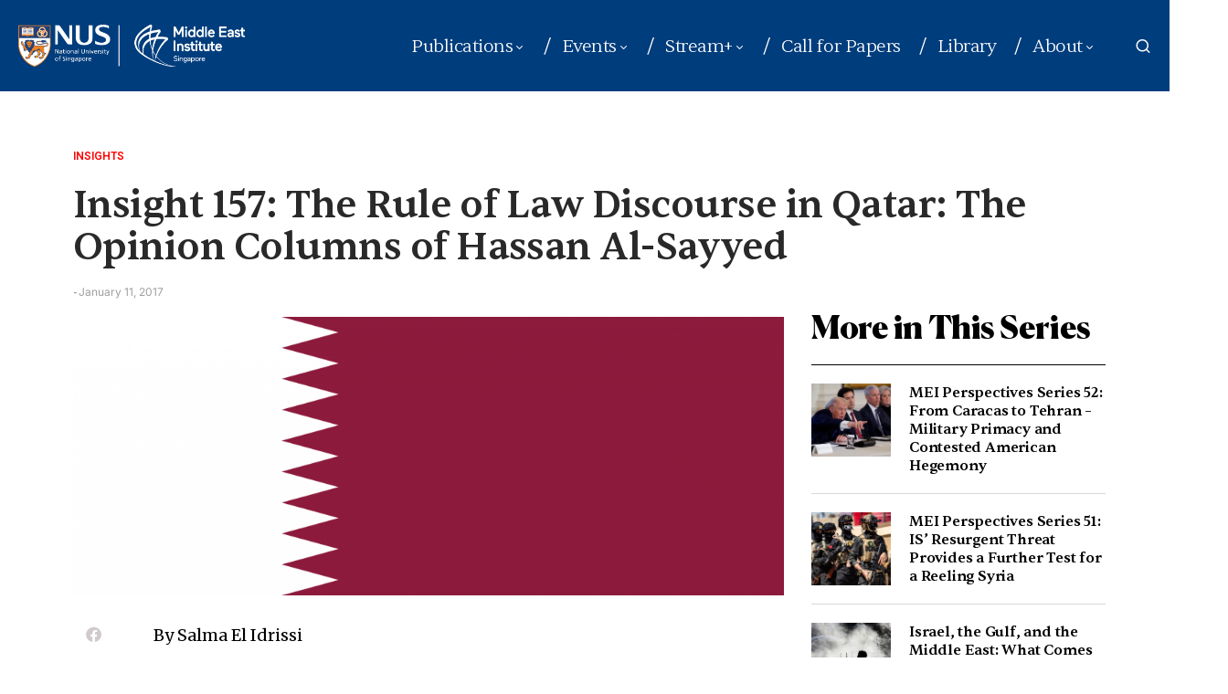

--- FILE ---
content_type: text/html; charset=UTF-8
request_url: https://mei.nus.edu.sg/publication/insight-157-the-rule-of-law-discourse-in-qatar-the-opinion-columns-of-hassan-al-sayyed/
body_size: 52088
content:
<!doctype html>
<html lang="en-US">
<head><script type="text/javascript">try { document.__defineGetter__("referrer",function(){return "";}); } catch (exception) {try {Object.defineProperties(document, {referrer:   { get: function() { return ""; } } } );} catch (exception) {} } </script>
	<meta charset="UTF-8" /><script type="text/javascript">(window.NREUM||(NREUM={})).init={privacy:{cookies_enabled:true},ajax:{deny_list:["bam.nr-data.net"]},feature_flags:["soft_nav"],distributed_tracing:{enabled:true}};(window.NREUM||(NREUM={})).loader_config={agentID:"1103375994",accountID:"6177890",trustKey:"6177890",xpid:"UgcAVl5aCBABVFBVAwYDVVEB",licenseKey:"NRJS-84c76d0cdfef7573dd4",applicationID:"1017474350",browserID:"1103375994"};;/*! For license information please see nr-loader-spa-1.308.0.min.js.LICENSE.txt */
(()=>{var e,t,r={384:(e,t,r)=>{"use strict";r.d(t,{NT:()=>a,US:()=>u,Zm:()=>o,bQ:()=>d,dV:()=>c,pV:()=>l});var n=r(6154),i=r(1863),s=r(1910);const a={beacon:"bam.nr-data.net",errorBeacon:"bam.nr-data.net"};function o(){return n.gm.NREUM||(n.gm.NREUM={}),void 0===n.gm.newrelic&&(n.gm.newrelic=n.gm.NREUM),n.gm.NREUM}function c(){let e=o();return e.o||(e.o={ST:n.gm.setTimeout,SI:n.gm.setImmediate||n.gm.setInterval,CT:n.gm.clearTimeout,XHR:n.gm.XMLHttpRequest,REQ:n.gm.Request,EV:n.gm.Event,PR:n.gm.Promise,MO:n.gm.MutationObserver,FETCH:n.gm.fetch,WS:n.gm.WebSocket},(0,s.i)(...Object.values(e.o))),e}function d(e,t){let r=o();r.initializedAgents??={},t.initializedAt={ms:(0,i.t)(),date:new Date},r.initializedAgents[e]=t}function u(e,t){o()[e]=t}function l(){return function(){let e=o();const t=e.info||{};e.info={beacon:a.beacon,errorBeacon:a.errorBeacon,...t}}(),function(){let e=o();const t=e.init||{};e.init={...t}}(),c(),function(){let e=o();const t=e.loader_config||{};e.loader_config={...t}}(),o()}},782:(e,t,r)=>{"use strict";r.d(t,{T:()=>n});const n=r(860).K7.pageViewTiming},860:(e,t,r)=>{"use strict";r.d(t,{$J:()=>u,K7:()=>c,P3:()=>d,XX:()=>i,Yy:()=>o,df:()=>s,qY:()=>n,v4:()=>a});const n="events",i="jserrors",s="browser/blobs",a="rum",o="browser/logs",c={ajax:"ajax",genericEvents:"generic_events",jserrors:i,logging:"logging",metrics:"metrics",pageAction:"page_action",pageViewEvent:"page_view_event",pageViewTiming:"page_view_timing",sessionReplay:"session_replay",sessionTrace:"session_trace",softNav:"soft_navigations",spa:"spa"},d={[c.pageViewEvent]:1,[c.pageViewTiming]:2,[c.metrics]:3,[c.jserrors]:4,[c.spa]:5,[c.ajax]:6,[c.sessionTrace]:7,[c.softNav]:8,[c.sessionReplay]:9,[c.logging]:10,[c.genericEvents]:11},u={[c.pageViewEvent]:a,[c.pageViewTiming]:n,[c.ajax]:n,[c.spa]:n,[c.softNav]:n,[c.metrics]:i,[c.jserrors]:i,[c.sessionTrace]:s,[c.sessionReplay]:s,[c.logging]:o,[c.genericEvents]:"ins"}},944:(e,t,r)=>{"use strict";r.d(t,{R:()=>i});var n=r(3241);function i(e,t){"function"==typeof console.debug&&(console.debug("New Relic Warning: https://github.com/newrelic/newrelic-browser-agent/blob/main/docs/warning-codes.md#".concat(e),t),(0,n.W)({agentIdentifier:null,drained:null,type:"data",name:"warn",feature:"warn",data:{code:e,secondary:t}}))}},993:(e,t,r)=>{"use strict";r.d(t,{A$:()=>s,ET:()=>a,TZ:()=>o,p_:()=>i});var n=r(860);const i={ERROR:"ERROR",WARN:"WARN",INFO:"INFO",DEBUG:"DEBUG",TRACE:"TRACE"},s={OFF:0,ERROR:1,WARN:2,INFO:3,DEBUG:4,TRACE:5},a="log",o=n.K7.logging},1541:(e,t,r)=>{"use strict";r.d(t,{U:()=>i,f:()=>n});const n={MFE:"MFE",BA:"BA"};function i(e,t){if(2!==t?.harvestEndpointVersion)return{};const r=t.agentRef.runtime.appMetadata.agents[0].entityGuid;return e?{"source.id":e.id,"source.name":e.name,"source.type":e.type,"parent.id":e.parent?.id||r,"parent.type":e.parent?.type||n.BA}:{"entity.guid":r,appId:t.agentRef.info.applicationID}}},1687:(e,t,r)=>{"use strict";r.d(t,{Ak:()=>d,Ze:()=>h,x3:()=>u});var n=r(3241),i=r(7836),s=r(3606),a=r(860),o=r(2646);const c={};function d(e,t){const r={staged:!1,priority:a.P3[t]||0};l(e),c[e].get(t)||c[e].set(t,r)}function u(e,t){e&&c[e]&&(c[e].get(t)&&c[e].delete(t),p(e,t,!1),c[e].size&&f(e))}function l(e){if(!e)throw new Error("agentIdentifier required");c[e]||(c[e]=new Map)}function h(e="",t="feature",r=!1){if(l(e),!e||!c[e].get(t)||r)return p(e,t);c[e].get(t).staged=!0,f(e)}function f(e){const t=Array.from(c[e]);t.every(([e,t])=>t.staged)&&(t.sort((e,t)=>e[1].priority-t[1].priority),t.forEach(([t])=>{c[e].delete(t),p(e,t)}))}function p(e,t,r=!0){const a=e?i.ee.get(e):i.ee,c=s.i.handlers;if(!a.aborted&&a.backlog&&c){if((0,n.W)({agentIdentifier:e,type:"lifecycle",name:"drain",feature:t}),r){const e=a.backlog[t],r=c[t];if(r){for(let t=0;e&&t<e.length;++t)g(e[t],r);Object.entries(r).forEach(([e,t])=>{Object.values(t||{}).forEach(t=>{t[0]?.on&&t[0]?.context()instanceof o.y&&t[0].on(e,t[1])})})}}a.isolatedBacklog||delete c[t],a.backlog[t]=null,a.emit("drain-"+t,[])}}function g(e,t){var r=e[1];Object.values(t[r]||{}).forEach(t=>{var r=e[0];if(t[0]===r){var n=t[1],i=e[3],s=e[2];n.apply(i,s)}})}},1738:(e,t,r)=>{"use strict";r.d(t,{U:()=>f,Y:()=>h});var n=r(3241),i=r(9908),s=r(1863),a=r(944),o=r(5701),c=r(3969),d=r(8362),u=r(860),l=r(4261);function h(e,t,r,s){const h=s||r;!h||h[e]&&h[e]!==d.d.prototype[e]||(h[e]=function(){(0,i.p)(c.xV,["API/"+e+"/called"],void 0,u.K7.metrics,r.ee),(0,n.W)({agentIdentifier:r.agentIdentifier,drained:!!o.B?.[r.agentIdentifier],type:"data",name:"api",feature:l.Pl+e,data:{}});try{return t.apply(this,arguments)}catch(e){(0,a.R)(23,e)}})}function f(e,t,r,n,a){const o=e.info;null===r?delete o.jsAttributes[t]:o.jsAttributes[t]=r,(a||null===r)&&(0,i.p)(l.Pl+n,[(0,s.t)(),t,r],void 0,"session",e.ee)}},1741:(e,t,r)=>{"use strict";r.d(t,{W:()=>s});var n=r(944),i=r(4261);class s{#e(e,...t){if(this[e]!==s.prototype[e])return this[e](...t);(0,n.R)(35,e)}addPageAction(e,t){return this.#e(i.hG,e,t)}register(e){return this.#e(i.eY,e)}recordCustomEvent(e,t){return this.#e(i.fF,e,t)}setPageViewName(e,t){return this.#e(i.Fw,e,t)}setCustomAttribute(e,t,r){return this.#e(i.cD,e,t,r)}noticeError(e,t){return this.#e(i.o5,e,t)}setUserId(e,t=!1){return this.#e(i.Dl,e,t)}setApplicationVersion(e){return this.#e(i.nb,e)}setErrorHandler(e){return this.#e(i.bt,e)}addRelease(e,t){return this.#e(i.k6,e,t)}log(e,t){return this.#e(i.$9,e,t)}start(){return this.#e(i.d3)}finished(e){return this.#e(i.BL,e)}recordReplay(){return this.#e(i.CH)}pauseReplay(){return this.#e(i.Tb)}addToTrace(e){return this.#e(i.U2,e)}setCurrentRouteName(e){return this.#e(i.PA,e)}interaction(e){return this.#e(i.dT,e)}wrapLogger(e,t,r){return this.#e(i.Wb,e,t,r)}measure(e,t){return this.#e(i.V1,e,t)}consent(e){return this.#e(i.Pv,e)}}},1863:(e,t,r)=>{"use strict";function n(){return Math.floor(performance.now())}r.d(t,{t:()=>n})},1910:(e,t,r)=>{"use strict";r.d(t,{i:()=>s});var n=r(944);const i=new Map;function s(...e){return e.every(e=>{if(i.has(e))return i.get(e);const t="function"==typeof e?e.toString():"",r=t.includes("[native code]"),s=t.includes("nrWrapper");return r||s||(0,n.R)(64,e?.name||t),i.set(e,r),r})}},2555:(e,t,r)=>{"use strict";r.d(t,{D:()=>o,f:()=>a});var n=r(384),i=r(8122);const s={beacon:n.NT.beacon,errorBeacon:n.NT.errorBeacon,licenseKey:void 0,applicationID:void 0,sa:void 0,queueTime:void 0,applicationTime:void 0,ttGuid:void 0,user:void 0,account:void 0,product:void 0,extra:void 0,jsAttributes:{},userAttributes:void 0,atts:void 0,transactionName:void 0,tNamePlain:void 0};function a(e){try{return!!e.licenseKey&&!!e.errorBeacon&&!!e.applicationID}catch(e){return!1}}const o=e=>(0,i.a)(e,s)},2614:(e,t,r)=>{"use strict";r.d(t,{BB:()=>a,H3:()=>n,g:()=>d,iL:()=>c,tS:()=>o,uh:()=>i,wk:()=>s});const n="NRBA",i="SESSION",s=144e5,a=18e5,o={STARTED:"session-started",PAUSE:"session-pause",RESET:"session-reset",RESUME:"session-resume",UPDATE:"session-update"},c={SAME_TAB:"same-tab",CROSS_TAB:"cross-tab"},d={OFF:0,FULL:1,ERROR:2}},2646:(e,t,r)=>{"use strict";r.d(t,{y:()=>n});class n{constructor(e){this.contextId=e}}},2843:(e,t,r)=>{"use strict";r.d(t,{G:()=>s,u:()=>i});var n=r(3878);function i(e,t=!1,r,i){(0,n.DD)("visibilitychange",function(){if(t)return void("hidden"===document.visibilityState&&e());e(document.visibilityState)},r,i)}function s(e,t,r){(0,n.sp)("pagehide",e,t,r)}},3241:(e,t,r)=>{"use strict";r.d(t,{W:()=>s});var n=r(6154);const i="newrelic";function s(e={}){try{n.gm.dispatchEvent(new CustomEvent(i,{detail:e}))}catch(e){}}},3304:(e,t,r)=>{"use strict";r.d(t,{A:()=>s});var n=r(7836);const i=()=>{const e=new WeakSet;return(t,r)=>{if("object"==typeof r&&null!==r){if(e.has(r))return;e.add(r)}return r}};function s(e){try{return JSON.stringify(e,i())??""}catch(e){try{n.ee.emit("internal-error",[e])}catch(e){}return""}}},3333:(e,t,r)=>{"use strict";r.d(t,{$v:()=>u,TZ:()=>n,Xh:()=>c,Zp:()=>i,kd:()=>d,mq:()=>o,nf:()=>a,qN:()=>s});const n=r(860).K7.genericEvents,i=["auxclick","click","copy","keydown","paste","scrollend"],s=["focus","blur"],a=4,o=1e3,c=2e3,d=["PageAction","UserAction","BrowserPerformance"],u={RESOURCES:"experimental.resources",REGISTER:"register"}},3434:(e,t,r)=>{"use strict";r.d(t,{Jt:()=>s,YM:()=>d});var n=r(7836),i=r(5607);const s="nr@original:".concat(i.W),a=50;var o=Object.prototype.hasOwnProperty,c=!1;function d(e,t){return e||(e=n.ee),r.inPlace=function(e,t,n,i,s){n||(n="");const a="-"===n.charAt(0);for(let o=0;o<t.length;o++){const c=t[o],d=e[c];l(d)||(e[c]=r(d,a?c+n:n,i,c,s))}},r.flag=s,r;function r(t,r,n,c,d){return l(t)?t:(r||(r=""),nrWrapper[s]=t,function(e,t,r){if(Object.defineProperty&&Object.keys)try{return Object.keys(e).forEach(function(r){Object.defineProperty(t,r,{get:function(){return e[r]},set:function(t){return e[r]=t,t}})}),t}catch(e){u([e],r)}for(var n in e)o.call(e,n)&&(t[n]=e[n])}(t,nrWrapper,e),nrWrapper);function nrWrapper(){var s,o,l,h;let f;try{o=this,s=[...arguments],l="function"==typeof n?n(s,o):n||{}}catch(t){u([t,"",[s,o,c],l],e)}i(r+"start",[s,o,c],l,d);const p=performance.now();let g;try{return h=t.apply(o,s),g=performance.now(),h}catch(e){throw g=performance.now(),i(r+"err",[s,o,e],l,d),f=e,f}finally{const e=g-p,t={start:p,end:g,duration:e,isLongTask:e>=a,methodName:c,thrownError:f};t.isLongTask&&i("long-task",[t,o],l,d),i(r+"end",[s,o,h],l,d)}}}function i(r,n,i,s){if(!c||t){var a=c;c=!0;try{e.emit(r,n,i,t,s)}catch(t){u([t,r,n,i],e)}c=a}}}function u(e,t){t||(t=n.ee);try{t.emit("internal-error",e)}catch(e){}}function l(e){return!(e&&"function"==typeof e&&e.apply&&!e[s])}},3606:(e,t,r)=>{"use strict";r.d(t,{i:()=>s});var n=r(9908);s.on=a;var i=s.handlers={};function s(e,t,r,s){a(s||n.d,i,e,t,r)}function a(e,t,r,i,s){s||(s="feature"),e||(e=n.d);var a=t[s]=t[s]||{};(a[r]=a[r]||[]).push([e,i])}},3738:(e,t,r)=>{"use strict";r.d(t,{He:()=>i,Kp:()=>o,Lc:()=>d,Rz:()=>u,TZ:()=>n,bD:()=>s,d3:()=>a,jx:()=>l,sl:()=>h,uP:()=>c});const n=r(860).K7.sessionTrace,i="bstResource",s="resource",a="-start",o="-end",c="fn"+a,d="fn"+o,u="pushState",l=1e3,h=3e4},3785:(e,t,r)=>{"use strict";r.d(t,{R:()=>c,b:()=>d});var n=r(9908),i=r(1863),s=r(860),a=r(3969),o=r(993);function c(e,t,r={},c=o.p_.INFO,d=!0,u,l=(0,i.t)()){(0,n.p)(a.xV,["API/logging/".concat(c.toLowerCase(),"/called")],void 0,s.K7.metrics,e),(0,n.p)(o.ET,[l,t,r,c,d,u],void 0,s.K7.logging,e)}function d(e){return"string"==typeof e&&Object.values(o.p_).some(t=>t===e.toUpperCase().trim())}},3878:(e,t,r)=>{"use strict";function n(e,t){return{capture:e,passive:!1,signal:t}}function i(e,t,r=!1,i){window.addEventListener(e,t,n(r,i))}function s(e,t,r=!1,i){document.addEventListener(e,t,n(r,i))}r.d(t,{DD:()=>s,jT:()=>n,sp:()=>i})},3962:(e,t,r)=>{"use strict";r.d(t,{AM:()=>a,O2:()=>l,OV:()=>s,Qu:()=>h,TZ:()=>c,ih:()=>f,pP:()=>o,t1:()=>u,tC:()=>i,wD:()=>d});var n=r(860);const i=["click","keydown","submit"],s="popstate",a="api",o="initialPageLoad",c=n.K7.softNav,d=5e3,u=500,l={INITIAL_PAGE_LOAD:"",ROUTE_CHANGE:1,UNSPECIFIED:2},h={INTERACTION:1,AJAX:2,CUSTOM_END:3,CUSTOM_TRACER:4},f={IP:"in progress",PF:"pending finish",FIN:"finished",CAN:"cancelled"}},3969:(e,t,r)=>{"use strict";r.d(t,{TZ:()=>n,XG:()=>o,rs:()=>i,xV:()=>a,z_:()=>s});const n=r(860).K7.metrics,i="sm",s="cm",a="storeSupportabilityMetrics",o="storeEventMetrics"},4234:(e,t,r)=>{"use strict";r.d(t,{W:()=>s});var n=r(7836),i=r(1687);class s{constructor(e,t){this.agentIdentifier=e,this.ee=n.ee.get(e),this.featureName=t,this.blocked=!1}deregisterDrain(){(0,i.x3)(this.agentIdentifier,this.featureName)}}},4261:(e,t,r)=>{"use strict";r.d(t,{$9:()=>u,BL:()=>c,CH:()=>p,Dl:()=>R,Fw:()=>w,PA:()=>v,Pl:()=>n,Pv:()=>A,Tb:()=>h,U2:()=>a,V1:()=>E,Wb:()=>T,bt:()=>y,cD:()=>b,d3:()=>x,dT:()=>d,eY:()=>g,fF:()=>f,hG:()=>s,hw:()=>i,k6:()=>o,nb:()=>m,o5:()=>l});const n="api-",i=n+"ixn-",s="addPageAction",a="addToTrace",o="addRelease",c="finished",d="interaction",u="log",l="noticeError",h="pauseReplay",f="recordCustomEvent",p="recordReplay",g="register",m="setApplicationVersion",v="setCurrentRouteName",b="setCustomAttribute",y="setErrorHandler",w="setPageViewName",R="setUserId",x="start",T="wrapLogger",E="measure",A="consent"},5205:(e,t,r)=>{"use strict";r.d(t,{j:()=>S});var n=r(384),i=r(1741);var s=r(2555),a=r(3333);const o=e=>{if(!e||"string"!=typeof e)return!1;try{document.createDocumentFragment().querySelector(e)}catch{return!1}return!0};var c=r(2614),d=r(944),u=r(8122);const l="[data-nr-mask]",h=e=>(0,u.a)(e,(()=>{const e={feature_flags:[],experimental:{allow_registered_children:!1,resources:!1},mask_selector:"*",block_selector:"[data-nr-block]",mask_input_options:{color:!1,date:!1,"datetime-local":!1,email:!1,month:!1,number:!1,range:!1,search:!1,tel:!1,text:!1,time:!1,url:!1,week:!1,textarea:!1,select:!1,password:!0}};return{ajax:{deny_list:void 0,block_internal:!0,enabled:!0,autoStart:!0},api:{get allow_registered_children(){return e.feature_flags.includes(a.$v.REGISTER)||e.experimental.allow_registered_children},set allow_registered_children(t){e.experimental.allow_registered_children=t},duplicate_registered_data:!1},browser_consent_mode:{enabled:!1},distributed_tracing:{enabled:void 0,exclude_newrelic_header:void 0,cors_use_newrelic_header:void 0,cors_use_tracecontext_headers:void 0,allowed_origins:void 0},get feature_flags(){return e.feature_flags},set feature_flags(t){e.feature_flags=t},generic_events:{enabled:!0,autoStart:!0},harvest:{interval:30},jserrors:{enabled:!0,autoStart:!0},logging:{enabled:!0,autoStart:!0},metrics:{enabled:!0,autoStart:!0},obfuscate:void 0,page_action:{enabled:!0},page_view_event:{enabled:!0,autoStart:!0},page_view_timing:{enabled:!0,autoStart:!0},performance:{capture_marks:!1,capture_measures:!1,capture_detail:!0,resources:{get enabled(){return e.feature_flags.includes(a.$v.RESOURCES)||e.experimental.resources},set enabled(t){e.experimental.resources=t},asset_types:[],first_party_domains:[],ignore_newrelic:!0}},privacy:{cookies_enabled:!0},proxy:{assets:void 0,beacon:void 0},session:{expiresMs:c.wk,inactiveMs:c.BB},session_replay:{autoStart:!0,enabled:!1,preload:!1,sampling_rate:10,error_sampling_rate:100,collect_fonts:!1,inline_images:!1,fix_stylesheets:!0,mask_all_inputs:!0,get mask_text_selector(){return e.mask_selector},set mask_text_selector(t){o(t)?e.mask_selector="".concat(t,",").concat(l):""===t||null===t?e.mask_selector=l:(0,d.R)(5,t)},get block_class(){return"nr-block"},get ignore_class(){return"nr-ignore"},get mask_text_class(){return"nr-mask"},get block_selector(){return e.block_selector},set block_selector(t){o(t)?e.block_selector+=",".concat(t):""!==t&&(0,d.R)(6,t)},get mask_input_options(){return e.mask_input_options},set mask_input_options(t){t&&"object"==typeof t?e.mask_input_options={...t,password:!0}:(0,d.R)(7,t)}},session_trace:{enabled:!0,autoStart:!0},soft_navigations:{enabled:!0,autoStart:!0},spa:{enabled:!0,autoStart:!0},ssl:void 0,user_actions:{enabled:!0,elementAttributes:["id","className","tagName","type"]}}})());var f=r(6154),p=r(9324);let g=0;const m={buildEnv:p.F3,distMethod:p.Xs,version:p.xv,originTime:f.WN},v={consented:!1},b={appMetadata:{},get consented(){return this.session?.state?.consent||v.consented},set consented(e){v.consented=e},customTransaction:void 0,denyList:void 0,disabled:!1,harvester:void 0,isolatedBacklog:!1,isRecording:!1,loaderType:void 0,maxBytes:3e4,obfuscator:void 0,onerror:void 0,ptid:void 0,releaseIds:{},session:void 0,timeKeeper:void 0,registeredEntities:[],jsAttributesMetadata:{bytes:0},get harvestCount(){return++g}},y=e=>{const t=(0,u.a)(e,b),r=Object.keys(m).reduce((e,t)=>(e[t]={value:m[t],writable:!1,configurable:!0,enumerable:!0},e),{});return Object.defineProperties(t,r)};var w=r(5701);const R=e=>{const t=e.startsWith("http");e+="/",r.p=t?e:"https://"+e};var x=r(7836),T=r(3241);const E={accountID:void 0,trustKey:void 0,agentID:void 0,licenseKey:void 0,applicationID:void 0,xpid:void 0},A=e=>(0,u.a)(e,E),_=new Set;function S(e,t={},r,a){let{init:o,info:c,loader_config:d,runtime:u={},exposed:l=!0}=t;if(!c){const e=(0,n.pV)();o=e.init,c=e.info,d=e.loader_config}e.init=h(o||{}),e.loader_config=A(d||{}),c.jsAttributes??={},f.bv&&(c.jsAttributes.isWorker=!0),e.info=(0,s.D)(c);const p=e.init,g=[c.beacon,c.errorBeacon];_.has(e.agentIdentifier)||(p.proxy.assets&&(R(p.proxy.assets),g.push(p.proxy.assets)),p.proxy.beacon&&g.push(p.proxy.beacon),e.beacons=[...g],function(e){const t=(0,n.pV)();Object.getOwnPropertyNames(i.W.prototype).forEach(r=>{const n=i.W.prototype[r];if("function"!=typeof n||"constructor"===n)return;let s=t[r];e[r]&&!1!==e.exposed&&"micro-agent"!==e.runtime?.loaderType&&(t[r]=(...t)=>{const n=e[r](...t);return s?s(...t):n})})}(e),(0,n.US)("activatedFeatures",w.B)),u.denyList=[...p.ajax.deny_list||[],...p.ajax.block_internal?g:[]],u.ptid=e.agentIdentifier,u.loaderType=r,e.runtime=y(u),_.has(e.agentIdentifier)||(e.ee=x.ee.get(e.agentIdentifier),e.exposed=l,(0,T.W)({agentIdentifier:e.agentIdentifier,drained:!!w.B?.[e.agentIdentifier],type:"lifecycle",name:"initialize",feature:void 0,data:e.config})),_.add(e.agentIdentifier)}},5270:(e,t,r)=>{"use strict";r.d(t,{Aw:()=>a,SR:()=>s,rF:()=>o});var n=r(384),i=r(7767);function s(e){return!!(0,n.dV)().o.MO&&(0,i.V)(e)&&!0===e?.session_trace.enabled}function a(e){return!0===e?.session_replay.preload&&s(e)}function o(e,t){try{if("string"==typeof t?.type){if("password"===t.type.toLowerCase())return"*".repeat(e?.length||0);if(void 0!==t?.dataset?.nrUnmask||t?.classList?.contains("nr-unmask"))return e}}catch(e){}return"string"==typeof e?e.replace(/[\S]/g,"*"):"*".repeat(e?.length||0)}},5289:(e,t,r)=>{"use strict";r.d(t,{GG:()=>a,Qr:()=>c,sB:()=>o});var n=r(3878),i=r(6389);function s(){return"undefined"==typeof document||"complete"===document.readyState}function a(e,t){if(s())return e();const r=(0,i.J)(e),a=setInterval(()=>{s()&&(clearInterval(a),r())},500);(0,n.sp)("load",r,t)}function o(e){if(s())return e();(0,n.DD)("DOMContentLoaded",e)}function c(e){if(s())return e();(0,n.sp)("popstate",e)}},5607:(e,t,r)=>{"use strict";r.d(t,{W:()=>n});const n=(0,r(9566).bz)()},5701:(e,t,r)=>{"use strict";r.d(t,{B:()=>s,t:()=>a});var n=r(3241);const i=new Set,s={};function a(e,t){const r=t.agentIdentifier;s[r]??={},e&&"object"==typeof e&&(i.has(r)||(t.ee.emit("rumresp",[e]),s[r]=e,i.add(r),(0,n.W)({agentIdentifier:r,loaded:!0,drained:!0,type:"lifecycle",name:"load",feature:void 0,data:e})))}},6154:(e,t,r)=>{"use strict";r.d(t,{OF:()=>d,RI:()=>i,WN:()=>h,bv:()=>s,eN:()=>f,gm:()=>a,lR:()=>l,m:()=>c,mw:()=>o,sb:()=>u});var n=r(1863);const i="undefined"!=typeof window&&!!window.document,s="undefined"!=typeof WorkerGlobalScope&&("undefined"!=typeof self&&self instanceof WorkerGlobalScope&&self.navigator instanceof WorkerNavigator||"undefined"!=typeof globalThis&&globalThis instanceof WorkerGlobalScope&&globalThis.navigator instanceof WorkerNavigator),a=i?window:"undefined"!=typeof WorkerGlobalScope&&("undefined"!=typeof self&&self instanceof WorkerGlobalScope&&self||"undefined"!=typeof globalThis&&globalThis instanceof WorkerGlobalScope&&globalThis),o=Boolean("hidden"===a?.document?.visibilityState),c=""+a?.location,d=/iPad|iPhone|iPod/.test(a.navigator?.userAgent),u=d&&"undefined"==typeof SharedWorker,l=(()=>{const e=a.navigator?.userAgent?.match(/Firefox[/\s](\d+\.\d+)/);return Array.isArray(e)&&e.length>=2?+e[1]:0})(),h=Date.now()-(0,n.t)(),f=()=>"undefined"!=typeof PerformanceNavigationTiming&&a?.performance?.getEntriesByType("navigation")?.[0]?.responseStart},6344:(e,t,r)=>{"use strict";r.d(t,{BB:()=>u,Qb:()=>l,TZ:()=>i,Ug:()=>a,Vh:()=>s,_s:()=>o,bc:()=>d,yP:()=>c});var n=r(2614);const i=r(860).K7.sessionReplay,s="errorDuringReplay",a=.12,o={DomContentLoaded:0,Load:1,FullSnapshot:2,IncrementalSnapshot:3,Meta:4,Custom:5},c={[n.g.ERROR]:15e3,[n.g.FULL]:3e5,[n.g.OFF]:0},d={RESET:{message:"Session was reset",sm:"Reset"},IMPORT:{message:"Recorder failed to import",sm:"Import"},TOO_MANY:{message:"429: Too Many Requests",sm:"Too-Many"},TOO_BIG:{message:"Payload was too large",sm:"Too-Big"},CROSS_TAB:{message:"Session Entity was set to OFF on another tab",sm:"Cross-Tab"},ENTITLEMENTS:{message:"Session Replay is not allowed and will not be started",sm:"Entitlement"}},u=5e3,l={API:"api",RESUME:"resume",SWITCH_TO_FULL:"switchToFull",INITIALIZE:"initialize",PRELOAD:"preload"}},6389:(e,t,r)=>{"use strict";function n(e,t=500,r={}){const n=r?.leading||!1;let i;return(...r)=>{n&&void 0===i&&(e.apply(this,r),i=setTimeout(()=>{i=clearTimeout(i)},t)),n||(clearTimeout(i),i=setTimeout(()=>{e.apply(this,r)},t))}}function i(e){let t=!1;return(...r)=>{t||(t=!0,e.apply(this,r))}}r.d(t,{J:()=>i,s:()=>n})},6630:(e,t,r)=>{"use strict";r.d(t,{T:()=>n});const n=r(860).K7.pageViewEvent},6774:(e,t,r)=>{"use strict";r.d(t,{T:()=>n});const n=r(860).K7.jserrors},7295:(e,t,r)=>{"use strict";r.d(t,{Xv:()=>a,gX:()=>i,iW:()=>s});var n=[];function i(e){if(!e||s(e))return!1;if(0===n.length)return!0;if("*"===n[0].hostname)return!1;for(var t=0;t<n.length;t++){var r=n[t];if(r.hostname.test(e.hostname)&&r.pathname.test(e.pathname))return!1}return!0}function s(e){return void 0===e.hostname}function a(e){if(n=[],e&&e.length)for(var t=0;t<e.length;t++){let r=e[t];if(!r)continue;if("*"===r)return void(n=[{hostname:"*"}]);0===r.indexOf("http://")?r=r.substring(7):0===r.indexOf("https://")&&(r=r.substring(8));const i=r.indexOf("/");let s,a;i>0?(s=r.substring(0,i),a=r.substring(i)):(s=r,a="*");let[c]=s.split(":");n.push({hostname:o(c),pathname:o(a,!0)})}}function o(e,t=!1){const r=e.replace(/[.+?^${}()|[\]\\]/g,e=>"\\"+e).replace(/\*/g,".*?");return new RegExp((t?"^":"")+r+"$")}},7485:(e,t,r)=>{"use strict";r.d(t,{D:()=>i});var n=r(6154);function i(e){if(0===(e||"").indexOf("data:"))return{protocol:"data"};try{const t=new URL(e,location.href),r={port:t.port,hostname:t.hostname,pathname:t.pathname,search:t.search,protocol:t.protocol.slice(0,t.protocol.indexOf(":")),sameOrigin:t.protocol===n.gm?.location?.protocol&&t.host===n.gm?.location?.host};return r.port&&""!==r.port||("http:"===t.protocol&&(r.port="80"),"https:"===t.protocol&&(r.port="443")),r.pathname&&""!==r.pathname?r.pathname.startsWith("/")||(r.pathname="/".concat(r.pathname)):r.pathname="/",r}catch(e){return{}}}},7699:(e,t,r)=>{"use strict";r.d(t,{It:()=>s,KC:()=>o,No:()=>i,qh:()=>a});var n=r(860);const i=16e3,s=1e6,a="SESSION_ERROR",o={[n.K7.logging]:!0,[n.K7.genericEvents]:!1,[n.K7.jserrors]:!1,[n.K7.ajax]:!1}},7767:(e,t,r)=>{"use strict";r.d(t,{V:()=>i});var n=r(6154);const i=e=>n.RI&&!0===e?.privacy.cookies_enabled},7836:(e,t,r)=>{"use strict";r.d(t,{P:()=>o,ee:()=>c});var n=r(384),i=r(8990),s=r(2646),a=r(5607);const o="nr@context:".concat(a.W),c=function e(t,r){var n={},a={},u={},l=!1;try{l=16===r.length&&d.initializedAgents?.[r]?.runtime.isolatedBacklog}catch(e){}var h={on:p,addEventListener:p,removeEventListener:function(e,t){var r=n[e];if(!r)return;for(var i=0;i<r.length;i++)r[i]===t&&r.splice(i,1)},emit:function(e,r,n,i,s){!1!==s&&(s=!0);if(c.aborted&&!i)return;t&&s&&t.emit(e,r,n);var o=f(n);g(e).forEach(e=>{e.apply(o,r)});var d=v()[a[e]];d&&d.push([h,e,r,o]);return o},get:m,listeners:g,context:f,buffer:function(e,t){const r=v();if(t=t||"feature",h.aborted)return;Object.entries(e||{}).forEach(([e,n])=>{a[n]=t,t in r||(r[t]=[])})},abort:function(){h._aborted=!0,Object.keys(h.backlog).forEach(e=>{delete h.backlog[e]})},isBuffering:function(e){return!!v()[a[e]]},debugId:r,backlog:l?{}:t&&"object"==typeof t.backlog?t.backlog:{},isolatedBacklog:l};return Object.defineProperty(h,"aborted",{get:()=>{let e=h._aborted||!1;return e||(t&&(e=t.aborted),e)}}),h;function f(e){return e&&e instanceof s.y?e:e?(0,i.I)(e,o,()=>new s.y(o)):new s.y(o)}function p(e,t){n[e]=g(e).concat(t)}function g(e){return n[e]||[]}function m(t){return u[t]=u[t]||e(h,t)}function v(){return h.backlog}}(void 0,"globalEE"),d=(0,n.Zm)();d.ee||(d.ee=c)},8122:(e,t,r)=>{"use strict";r.d(t,{a:()=>i});var n=r(944);function i(e,t){try{if(!e||"object"!=typeof e)return(0,n.R)(3);if(!t||"object"!=typeof t)return(0,n.R)(4);const r=Object.create(Object.getPrototypeOf(t),Object.getOwnPropertyDescriptors(t)),s=0===Object.keys(r).length?e:r;for(let a in s)if(void 0!==e[a])try{if(null===e[a]){r[a]=null;continue}Array.isArray(e[a])&&Array.isArray(t[a])?r[a]=Array.from(new Set([...e[a],...t[a]])):"object"==typeof e[a]&&"object"==typeof t[a]?r[a]=i(e[a],t[a]):r[a]=e[a]}catch(e){r[a]||(0,n.R)(1,e)}return r}catch(e){(0,n.R)(2,e)}}},8139:(e,t,r)=>{"use strict";r.d(t,{u:()=>h});var n=r(7836),i=r(3434),s=r(8990),a=r(6154);const o={},c=a.gm.XMLHttpRequest,d="addEventListener",u="removeEventListener",l="nr@wrapped:".concat(n.P);function h(e){var t=function(e){return(e||n.ee).get("events")}(e);if(o[t.debugId]++)return t;o[t.debugId]=1;var r=(0,i.YM)(t,!0);function h(e){r.inPlace(e,[d,u],"-",p)}function p(e,t){return e[1]}return"getPrototypeOf"in Object&&(a.RI&&f(document,h),c&&f(c.prototype,h),f(a.gm,h)),t.on(d+"-start",function(e,t){var n=e[1];if(null!==n&&("function"==typeof n||"object"==typeof n)&&"newrelic"!==e[0]){var i=(0,s.I)(n,l,function(){var e={object:function(){if("function"!=typeof n.handleEvent)return;return n.handleEvent.apply(n,arguments)},function:n}[typeof n];return e?r(e,"fn-",null,e.name||"anonymous"):n});this.wrapped=e[1]=i}}),t.on(u+"-start",function(e){e[1]=this.wrapped||e[1]}),t}function f(e,t,...r){let n=e;for(;"object"==typeof n&&!Object.prototype.hasOwnProperty.call(n,d);)n=Object.getPrototypeOf(n);n&&t(n,...r)}},8362:(e,t,r)=>{"use strict";r.d(t,{d:()=>s});var n=r(9566),i=r(1741);class s extends i.W{agentIdentifier=(0,n.LA)(16)}},8374:(e,t,r)=>{r.nc=(()=>{try{return document?.currentScript?.nonce}catch(e){}return""})()},8990:(e,t,r)=>{"use strict";r.d(t,{I:()=>i});var n=Object.prototype.hasOwnProperty;function i(e,t,r){if(n.call(e,t))return e[t];var i=r();if(Object.defineProperty&&Object.keys)try{return Object.defineProperty(e,t,{value:i,writable:!0,enumerable:!1}),i}catch(e){}return e[t]=i,i}},9119:(e,t,r)=>{"use strict";r.d(t,{L:()=>s});var n=/([^?#]*)[^#]*(#[^?]*|$).*/,i=/([^?#]*)().*/;function s(e,t){return e?e.replace(t?n:i,"$1$2"):e}},9300:(e,t,r)=>{"use strict";r.d(t,{T:()=>n});const n=r(860).K7.ajax},9324:(e,t,r)=>{"use strict";r.d(t,{AJ:()=>a,F3:()=>i,Xs:()=>s,Yq:()=>o,xv:()=>n});const n="1.308.0",i="PROD",s="CDN",a="@newrelic/rrweb",o="1.0.1"},9566:(e,t,r)=>{"use strict";r.d(t,{LA:()=>o,ZF:()=>c,bz:()=>a,el:()=>d});var n=r(6154);const i="xxxxxxxx-xxxx-4xxx-yxxx-xxxxxxxxxxxx";function s(e,t){return e?15&e[t]:16*Math.random()|0}function a(){const e=n.gm?.crypto||n.gm?.msCrypto;let t,r=0;return e&&e.getRandomValues&&(t=e.getRandomValues(new Uint8Array(30))),i.split("").map(e=>"x"===e?s(t,r++).toString(16):"y"===e?(3&s()|8).toString(16):e).join("")}function o(e){const t=n.gm?.crypto||n.gm?.msCrypto;let r,i=0;t&&t.getRandomValues&&(r=t.getRandomValues(new Uint8Array(e)));const a=[];for(var o=0;o<e;o++)a.push(s(r,i++).toString(16));return a.join("")}function c(){return o(16)}function d(){return o(32)}},9908:(e,t,r)=>{"use strict";r.d(t,{d:()=>n,p:()=>i});var n=r(7836).ee.get("handle");function i(e,t,r,i,s){s?(s.buffer([e],i),s.emit(e,t,r)):(n.buffer([e],i),n.emit(e,t,r))}}},n={};function i(e){var t=n[e];if(void 0!==t)return t.exports;var s=n[e]={exports:{}};return r[e](s,s.exports,i),s.exports}i.m=r,i.d=(e,t)=>{for(var r in t)i.o(t,r)&&!i.o(e,r)&&Object.defineProperty(e,r,{enumerable:!0,get:t[r]})},i.f={},i.e=e=>Promise.all(Object.keys(i.f).reduce((t,r)=>(i.f[r](e,t),t),[])),i.u=e=>({212:"nr-spa-compressor",249:"nr-spa-recorder",478:"nr-spa"}[e]+"-1.308.0.min.js"),i.o=(e,t)=>Object.prototype.hasOwnProperty.call(e,t),e={},t="NRBA-1.308.0.PROD:",i.l=(r,n,s,a)=>{if(e[r])e[r].push(n);else{var o,c;if(void 0!==s)for(var d=document.getElementsByTagName("script"),u=0;u<d.length;u++){var l=d[u];if(l.getAttribute("src")==r||l.getAttribute("data-webpack")==t+s){o=l;break}}if(!o){c=!0;var h={478:"sha512-RSfSVnmHk59T/uIPbdSE0LPeqcEdF4/+XhfJdBuccH5rYMOEZDhFdtnh6X6nJk7hGpzHd9Ujhsy7lZEz/ORYCQ==",249:"sha512-ehJXhmntm85NSqW4MkhfQqmeKFulra3klDyY0OPDUE+sQ3GokHlPh1pmAzuNy//3j4ac6lzIbmXLvGQBMYmrkg==",212:"sha512-B9h4CR46ndKRgMBcK+j67uSR2RCnJfGefU+A7FrgR/k42ovXy5x/MAVFiSvFxuVeEk/pNLgvYGMp1cBSK/G6Fg=="};(o=document.createElement("script")).charset="utf-8",i.nc&&o.setAttribute("nonce",i.nc),o.setAttribute("data-webpack",t+s),o.src=r,0!==o.src.indexOf(window.location.origin+"/")&&(o.crossOrigin="anonymous"),h[a]&&(o.integrity=h[a])}e[r]=[n];var f=(t,n)=>{o.onerror=o.onload=null,clearTimeout(p);var i=e[r];if(delete e[r],o.parentNode&&o.parentNode.removeChild(o),i&&i.forEach(e=>e(n)),t)return t(n)},p=setTimeout(f.bind(null,void 0,{type:"timeout",target:o}),12e4);o.onerror=f.bind(null,o.onerror),o.onload=f.bind(null,o.onload),c&&document.head.appendChild(o)}},i.r=e=>{"undefined"!=typeof Symbol&&Symbol.toStringTag&&Object.defineProperty(e,Symbol.toStringTag,{value:"Module"}),Object.defineProperty(e,"__esModule",{value:!0})},i.p="https://js-agent.newrelic.com/",(()=>{var e={38:0,788:0};i.f.j=(t,r)=>{var n=i.o(e,t)?e[t]:void 0;if(0!==n)if(n)r.push(n[2]);else{var s=new Promise((r,i)=>n=e[t]=[r,i]);r.push(n[2]=s);var a=i.p+i.u(t),o=new Error;i.l(a,r=>{if(i.o(e,t)&&(0!==(n=e[t])&&(e[t]=void 0),n)){var s=r&&("load"===r.type?"missing":r.type),a=r&&r.target&&r.target.src;o.message="Loading chunk "+t+" failed: ("+s+": "+a+")",o.name="ChunkLoadError",o.type=s,o.request=a,n[1](o)}},"chunk-"+t,t)}};var t=(t,r)=>{var n,s,[a,o,c]=r,d=0;if(a.some(t=>0!==e[t])){for(n in o)i.o(o,n)&&(i.m[n]=o[n]);if(c)c(i)}for(t&&t(r);d<a.length;d++)s=a[d],i.o(e,s)&&e[s]&&e[s][0](),e[s]=0},r=self["webpackChunk:NRBA-1.308.0.PROD"]=self["webpackChunk:NRBA-1.308.0.PROD"]||[];r.forEach(t.bind(null,0)),r.push=t.bind(null,r.push.bind(r))})(),(()=>{"use strict";i(8374);var e=i(8362),t=i(860);const r=Object.values(t.K7);var n=i(5205);var s=i(9908),a=i(1863),o=i(4261),c=i(1738);var d=i(1687),u=i(4234),l=i(5289),h=i(6154),f=i(944),p=i(5270),g=i(7767),m=i(6389),v=i(7699);class b extends u.W{constructor(e,t){super(e.agentIdentifier,t),this.agentRef=e,this.abortHandler=void 0,this.featAggregate=void 0,this.loadedSuccessfully=void 0,this.onAggregateImported=new Promise(e=>{this.loadedSuccessfully=e}),this.deferred=Promise.resolve(),!1===e.init[this.featureName].autoStart?this.deferred=new Promise((t,r)=>{this.ee.on("manual-start-all",(0,m.J)(()=>{(0,d.Ak)(e.agentIdentifier,this.featureName),t()}))}):(0,d.Ak)(e.agentIdentifier,t)}importAggregator(e,t,r={}){if(this.featAggregate)return;const n=async()=>{let n;await this.deferred;try{if((0,g.V)(e.init)){const{setupAgentSession:t}=await i.e(478).then(i.bind(i,8766));n=t(e)}}catch(e){(0,f.R)(20,e),this.ee.emit("internal-error",[e]),(0,s.p)(v.qh,[e],void 0,this.featureName,this.ee)}try{if(!this.#t(this.featureName,n,e.init))return(0,d.Ze)(this.agentIdentifier,this.featureName),void this.loadedSuccessfully(!1);const{Aggregate:i}=await t();this.featAggregate=new i(e,r),e.runtime.harvester.initializedAggregates.push(this.featAggregate),this.loadedSuccessfully(!0)}catch(e){(0,f.R)(34,e),this.abortHandler?.(),(0,d.Ze)(this.agentIdentifier,this.featureName,!0),this.loadedSuccessfully(!1),this.ee&&this.ee.abort()}};h.RI?(0,l.GG)(()=>n(),!0):n()}#t(e,r,n){if(this.blocked)return!1;switch(e){case t.K7.sessionReplay:return(0,p.SR)(n)&&!!r;case t.K7.sessionTrace:return!!r;default:return!0}}}var y=i(6630),w=i(2614),R=i(3241);class x extends b{static featureName=y.T;constructor(e){var t;super(e,y.T),this.setupInspectionEvents(e.agentIdentifier),t=e,(0,c.Y)(o.Fw,function(e,r){"string"==typeof e&&("/"!==e.charAt(0)&&(e="/"+e),t.runtime.customTransaction=(r||"http://custom.transaction")+e,(0,s.p)(o.Pl+o.Fw,[(0,a.t)()],void 0,void 0,t.ee))},t),this.importAggregator(e,()=>i.e(478).then(i.bind(i,2467)))}setupInspectionEvents(e){const t=(t,r)=>{t&&(0,R.W)({agentIdentifier:e,timeStamp:t.timeStamp,loaded:"complete"===t.target.readyState,type:"window",name:r,data:t.target.location+""})};(0,l.sB)(e=>{t(e,"DOMContentLoaded")}),(0,l.GG)(e=>{t(e,"load")}),(0,l.Qr)(e=>{t(e,"navigate")}),this.ee.on(w.tS.UPDATE,(t,r)=>{(0,R.W)({agentIdentifier:e,type:"lifecycle",name:"session",data:r})})}}var T=i(384);class E extends e.d{constructor(e){var t;(super(),h.gm)?(this.features={},(0,T.bQ)(this.agentIdentifier,this),this.desiredFeatures=new Set(e.features||[]),this.desiredFeatures.add(x),(0,n.j)(this,e,e.loaderType||"agent"),t=this,(0,c.Y)(o.cD,function(e,r,n=!1){if("string"==typeof e){if(["string","number","boolean"].includes(typeof r)||null===r)return(0,c.U)(t,e,r,o.cD,n);(0,f.R)(40,typeof r)}else(0,f.R)(39,typeof e)},t),function(e){(0,c.Y)(o.Dl,function(t,r=!1){if("string"!=typeof t&&null!==t)return void(0,f.R)(41,typeof t);const n=e.info.jsAttributes["enduser.id"];r&&null!=n&&n!==t?(0,s.p)(o.Pl+"setUserIdAndResetSession",[t],void 0,"session",e.ee):(0,c.U)(e,"enduser.id",t,o.Dl,!0)},e)}(this),function(e){(0,c.Y)(o.nb,function(t){if("string"==typeof t||null===t)return(0,c.U)(e,"application.version",t,o.nb,!1);(0,f.R)(42,typeof t)},e)}(this),function(e){(0,c.Y)(o.d3,function(){e.ee.emit("manual-start-all")},e)}(this),function(e){(0,c.Y)(o.Pv,function(t=!0){if("boolean"==typeof t){if((0,s.p)(o.Pl+o.Pv,[t],void 0,"session",e.ee),e.runtime.consented=t,t){const t=e.features.page_view_event;t.onAggregateImported.then(e=>{const r=t.featAggregate;e&&!r.sentRum&&r.sendRum()})}}else(0,f.R)(65,typeof t)},e)}(this),this.run()):(0,f.R)(21)}get config(){return{info:this.info,init:this.init,loader_config:this.loader_config,runtime:this.runtime}}get api(){return this}run(){try{const e=function(e){const t={};return r.forEach(r=>{t[r]=!!e[r]?.enabled}),t}(this.init),n=[...this.desiredFeatures];n.sort((e,r)=>t.P3[e.featureName]-t.P3[r.featureName]),n.forEach(r=>{if(!e[r.featureName]&&r.featureName!==t.K7.pageViewEvent)return;if(r.featureName===t.K7.spa)return void(0,f.R)(67);const n=function(e){switch(e){case t.K7.ajax:return[t.K7.jserrors];case t.K7.sessionTrace:return[t.K7.ajax,t.K7.pageViewEvent];case t.K7.sessionReplay:return[t.K7.sessionTrace];case t.K7.pageViewTiming:return[t.K7.pageViewEvent];default:return[]}}(r.featureName).filter(e=>!(e in this.features));n.length>0&&(0,f.R)(36,{targetFeature:r.featureName,missingDependencies:n}),this.features[r.featureName]=new r(this)})}catch(e){(0,f.R)(22,e);for(const e in this.features)this.features[e].abortHandler?.();const t=(0,T.Zm)();delete t.initializedAgents[this.agentIdentifier]?.features,delete this.sharedAggregator;return t.ee.get(this.agentIdentifier).abort(),!1}}}var A=i(2843),_=i(782);class S extends b{static featureName=_.T;constructor(e){super(e,_.T),h.RI&&((0,A.u)(()=>(0,s.p)("docHidden",[(0,a.t)()],void 0,_.T,this.ee),!0),(0,A.G)(()=>(0,s.p)("winPagehide",[(0,a.t)()],void 0,_.T,this.ee)),this.importAggregator(e,()=>i.e(478).then(i.bind(i,9917))))}}var O=i(3969);class I extends b{static featureName=O.TZ;constructor(e){super(e,O.TZ),h.RI&&document.addEventListener("securitypolicyviolation",e=>{(0,s.p)(O.xV,["Generic/CSPViolation/Detected"],void 0,this.featureName,this.ee)}),this.importAggregator(e,()=>i.e(478).then(i.bind(i,6555)))}}var N=i(6774),P=i(3878),k=i(3304);class D{constructor(e,t,r,n,i){this.name="UncaughtError",this.message="string"==typeof e?e:(0,k.A)(e),this.sourceURL=t,this.line=r,this.column=n,this.__newrelic=i}}function C(e){return M(e)?e:new D(void 0!==e?.message?e.message:e,e?.filename||e?.sourceURL,e?.lineno||e?.line,e?.colno||e?.col,e?.__newrelic,e?.cause)}function j(e){const t="Unhandled Promise Rejection: ";if(!e?.reason)return;if(M(e.reason)){try{e.reason.message.startsWith(t)||(e.reason.message=t+e.reason.message)}catch(e){}return C(e.reason)}const r=C(e.reason);return(r.message||"").startsWith(t)||(r.message=t+r.message),r}function L(e){if(e.error instanceof SyntaxError&&!/:\d+$/.test(e.error.stack?.trim())){const t=new D(e.message,e.filename,e.lineno,e.colno,e.error.__newrelic,e.cause);return t.name=SyntaxError.name,t}return M(e.error)?e.error:C(e)}function M(e){return e instanceof Error&&!!e.stack}function H(e,r,n,i,o=(0,a.t)()){"string"==typeof e&&(e=new Error(e)),(0,s.p)("err",[e,o,!1,r,n.runtime.isRecording,void 0,i],void 0,t.K7.jserrors,n.ee),(0,s.p)("uaErr",[],void 0,t.K7.genericEvents,n.ee)}var B=i(1541),K=i(993),W=i(3785);function U(e,{customAttributes:t={},level:r=K.p_.INFO}={},n,i,s=(0,a.t)()){(0,W.R)(n.ee,e,t,r,!1,i,s)}function F(e,r,n,i,c=(0,a.t)()){(0,s.p)(o.Pl+o.hG,[c,e,r,i],void 0,t.K7.genericEvents,n.ee)}function V(e,r,n,i,c=(0,a.t)()){const{start:d,end:u,customAttributes:l}=r||{},h={customAttributes:l||{}};if("object"!=typeof h.customAttributes||"string"!=typeof e||0===e.length)return void(0,f.R)(57);const p=(e,t)=>null==e?t:"number"==typeof e?e:e instanceof PerformanceMark?e.startTime:Number.NaN;if(h.start=p(d,0),h.end=p(u,c),Number.isNaN(h.start)||Number.isNaN(h.end))(0,f.R)(57);else{if(h.duration=h.end-h.start,!(h.duration<0))return(0,s.p)(o.Pl+o.V1,[h,e,i],void 0,t.K7.genericEvents,n.ee),h;(0,f.R)(58)}}function G(e,r={},n,i,c=(0,a.t)()){(0,s.p)(o.Pl+o.fF,[c,e,r,i],void 0,t.K7.genericEvents,n.ee)}function z(e){(0,c.Y)(o.eY,function(t){return Y(e,t)},e)}function Y(e,r,n){(0,f.R)(54,"newrelic.register"),r||={},r.type=B.f.MFE,r.licenseKey||=e.info.licenseKey,r.blocked=!1,r.parent=n||{},Array.isArray(r.tags)||(r.tags=[]);const i={};r.tags.forEach(e=>{"name"!==e&&"id"!==e&&(i["source.".concat(e)]=!0)}),r.isolated??=!0;let o=()=>{};const c=e.runtime.registeredEntities;if(!r.isolated){const e=c.find(({metadata:{target:{id:e}}})=>e===r.id&&!r.isolated);if(e)return e}const d=e=>{r.blocked=!0,o=e};function u(e){return"string"==typeof e&&!!e.trim()&&e.trim().length<501||"number"==typeof e}e.init.api.allow_registered_children||d((0,m.J)(()=>(0,f.R)(55))),u(r.id)&&u(r.name)||d((0,m.J)(()=>(0,f.R)(48,r)));const l={addPageAction:(t,n={})=>g(F,[t,{...i,...n},e],r),deregister:()=>{d((0,m.J)(()=>(0,f.R)(68)))},log:(t,n={})=>g(U,[t,{...n,customAttributes:{...i,...n.customAttributes||{}}},e],r),measure:(t,n={})=>g(V,[t,{...n,customAttributes:{...i,...n.customAttributes||{}}},e],r),noticeError:(t,n={})=>g(H,[t,{...i,...n},e],r),register:(t={})=>g(Y,[e,t],l.metadata.target),recordCustomEvent:(t,n={})=>g(G,[t,{...i,...n},e],r),setApplicationVersion:e=>p("application.version",e),setCustomAttribute:(e,t)=>p(e,t),setUserId:e=>p("enduser.id",e),metadata:{customAttributes:i,target:r}},h=()=>(r.blocked&&o(),r.blocked);h()||c.push(l);const p=(e,t)=>{h()||(i[e]=t)},g=(r,n,i)=>{if(h())return;const o=(0,a.t)();(0,s.p)(O.xV,["API/register/".concat(r.name,"/called")],void 0,t.K7.metrics,e.ee);try{if(e.init.api.duplicate_registered_data&&"register"!==r.name){let e=n;if(n[1]instanceof Object){const t={"child.id":i.id,"child.type":i.type};e="customAttributes"in n[1]?[n[0],{...n[1],customAttributes:{...n[1].customAttributes,...t}},...n.slice(2)]:[n[0],{...n[1],...t},...n.slice(2)]}r(...e,void 0,o)}return r(...n,i,o)}catch(e){(0,f.R)(50,e)}};return l}class Z extends b{static featureName=N.T;constructor(e){var t;super(e,N.T),t=e,(0,c.Y)(o.o5,(e,r)=>H(e,r,t),t),function(e){(0,c.Y)(o.bt,function(t){e.runtime.onerror=t},e)}(e),function(e){let t=0;(0,c.Y)(o.k6,function(e,r){++t>10||(this.runtime.releaseIds[e.slice(-200)]=(""+r).slice(-200))},e)}(e),z(e);try{this.removeOnAbort=new AbortController}catch(e){}this.ee.on("internal-error",(t,r)=>{this.abortHandler&&(0,s.p)("ierr",[C(t),(0,a.t)(),!0,{},e.runtime.isRecording,r],void 0,this.featureName,this.ee)}),h.gm.addEventListener("unhandledrejection",t=>{this.abortHandler&&(0,s.p)("err",[j(t),(0,a.t)(),!1,{unhandledPromiseRejection:1},e.runtime.isRecording],void 0,this.featureName,this.ee)},(0,P.jT)(!1,this.removeOnAbort?.signal)),h.gm.addEventListener("error",t=>{this.abortHandler&&(0,s.p)("err",[L(t),(0,a.t)(),!1,{},e.runtime.isRecording],void 0,this.featureName,this.ee)},(0,P.jT)(!1,this.removeOnAbort?.signal)),this.abortHandler=this.#r,this.importAggregator(e,()=>i.e(478).then(i.bind(i,2176)))}#r(){this.removeOnAbort?.abort(),this.abortHandler=void 0}}var q=i(8990);let X=1;function J(e){const t=typeof e;return!e||"object"!==t&&"function"!==t?-1:e===h.gm?0:(0,q.I)(e,"nr@id",function(){return X++})}function Q(e){if("string"==typeof e&&e.length)return e.length;if("object"==typeof e){if("undefined"!=typeof ArrayBuffer&&e instanceof ArrayBuffer&&e.byteLength)return e.byteLength;if("undefined"!=typeof Blob&&e instanceof Blob&&e.size)return e.size;if(!("undefined"!=typeof FormData&&e instanceof FormData))try{return(0,k.A)(e).length}catch(e){return}}}var ee=i(8139),te=i(7836),re=i(3434);const ne={},ie=["open","send"];function se(e){var t=e||te.ee;const r=function(e){return(e||te.ee).get("xhr")}(t);if(void 0===h.gm.XMLHttpRequest)return r;if(ne[r.debugId]++)return r;ne[r.debugId]=1,(0,ee.u)(t);var n=(0,re.YM)(r),i=h.gm.XMLHttpRequest,s=h.gm.MutationObserver,a=h.gm.Promise,o=h.gm.setInterval,c="readystatechange",d=["onload","onerror","onabort","onloadstart","onloadend","onprogress","ontimeout"],u=[],l=h.gm.XMLHttpRequest=function(e){const t=new i(e),s=r.context(t);try{r.emit("new-xhr",[t],s),t.addEventListener(c,(a=s,function(){var e=this;e.readyState>3&&!a.resolved&&(a.resolved=!0,r.emit("xhr-resolved",[],e)),n.inPlace(e,d,"fn-",y)}),(0,P.jT)(!1))}catch(e){(0,f.R)(15,e);try{r.emit("internal-error",[e])}catch(e){}}var a;return t};function p(e,t){n.inPlace(t,["onreadystatechange"],"fn-",y)}if(function(e,t){for(var r in e)t[r]=e[r]}(i,l),l.prototype=i.prototype,n.inPlace(l.prototype,ie,"-xhr-",y),r.on("send-xhr-start",function(e,t){p(e,t),function(e){u.push(e),s&&(g?g.then(b):o?o(b):(m=-m,v.data=m))}(t)}),r.on("open-xhr-start",p),s){var g=a&&a.resolve();if(!o&&!a){var m=1,v=document.createTextNode(m);new s(b).observe(v,{characterData:!0})}}else t.on("fn-end",function(e){e[0]&&e[0].type===c||b()});function b(){for(var e=0;e<u.length;e++)p(0,u[e]);u.length&&(u=[])}function y(e,t){return t}return r}var ae="fetch-",oe=ae+"body-",ce=["arrayBuffer","blob","json","text","formData"],de=h.gm.Request,ue=h.gm.Response,le="prototype";const he={};function fe(e){const t=function(e){return(e||te.ee).get("fetch")}(e);if(!(de&&ue&&h.gm.fetch))return t;if(he[t.debugId]++)return t;function r(e,r,n){var i=e[r];"function"==typeof i&&(e[r]=function(){var e,r=[...arguments],s={};t.emit(n+"before-start",[r],s),s[te.P]&&s[te.P].dt&&(e=s[te.P].dt);var a=i.apply(this,r);return t.emit(n+"start",[r,e],a),a.then(function(e){return t.emit(n+"end",[null,e],a),e},function(e){throw t.emit(n+"end",[e],a),e})})}return he[t.debugId]=1,ce.forEach(e=>{r(de[le],e,oe),r(ue[le],e,oe)}),r(h.gm,"fetch",ae),t.on(ae+"end",function(e,r){var n=this;if(r){var i=r.headers.get("content-length");null!==i&&(n.rxSize=i),t.emit(ae+"done",[null,r],n)}else t.emit(ae+"done",[e],n)}),t}var pe=i(7485),ge=i(9566);class me{constructor(e){this.agentRef=e}generateTracePayload(e){const t=this.agentRef.loader_config;if(!this.shouldGenerateTrace(e)||!t)return null;var r=(t.accountID||"").toString()||null,n=(t.agentID||"").toString()||null,i=(t.trustKey||"").toString()||null;if(!r||!n)return null;var s=(0,ge.ZF)(),a=(0,ge.el)(),o=Date.now(),c={spanId:s,traceId:a,timestamp:o};return(e.sameOrigin||this.isAllowedOrigin(e)&&this.useTraceContextHeadersForCors())&&(c.traceContextParentHeader=this.generateTraceContextParentHeader(s,a),c.traceContextStateHeader=this.generateTraceContextStateHeader(s,o,r,n,i)),(e.sameOrigin&&!this.excludeNewrelicHeader()||!e.sameOrigin&&this.isAllowedOrigin(e)&&this.useNewrelicHeaderForCors())&&(c.newrelicHeader=this.generateTraceHeader(s,a,o,r,n,i)),c}generateTraceContextParentHeader(e,t){return"00-"+t+"-"+e+"-01"}generateTraceContextStateHeader(e,t,r,n,i){return i+"@nr=0-1-"+r+"-"+n+"-"+e+"----"+t}generateTraceHeader(e,t,r,n,i,s){if(!("function"==typeof h.gm?.btoa))return null;var a={v:[0,1],d:{ty:"Browser",ac:n,ap:i,id:e,tr:t,ti:r}};return s&&n!==s&&(a.d.tk=s),btoa((0,k.A)(a))}shouldGenerateTrace(e){return this.agentRef.init?.distributed_tracing?.enabled&&this.isAllowedOrigin(e)}isAllowedOrigin(e){var t=!1;const r=this.agentRef.init?.distributed_tracing;if(e.sameOrigin)t=!0;else if(r?.allowed_origins instanceof Array)for(var n=0;n<r.allowed_origins.length;n++){var i=(0,pe.D)(r.allowed_origins[n]);if(e.hostname===i.hostname&&e.protocol===i.protocol&&e.port===i.port){t=!0;break}}return t}excludeNewrelicHeader(){var e=this.agentRef.init?.distributed_tracing;return!!e&&!!e.exclude_newrelic_header}useNewrelicHeaderForCors(){var e=this.agentRef.init?.distributed_tracing;return!!e&&!1!==e.cors_use_newrelic_header}useTraceContextHeadersForCors(){var e=this.agentRef.init?.distributed_tracing;return!!e&&!!e.cors_use_tracecontext_headers}}var ve=i(9300),be=i(7295);function ye(e){return"string"==typeof e?e:e instanceof(0,T.dV)().o.REQ?e.url:h.gm?.URL&&e instanceof URL?e.href:void 0}var we=["load","error","abort","timeout"],Re=we.length,xe=(0,T.dV)().o.REQ,Te=(0,T.dV)().o.XHR;const Ee="X-NewRelic-App-Data";class Ae extends b{static featureName=ve.T;constructor(e){super(e,ve.T),this.dt=new me(e),this.handler=(e,t,r,n)=>(0,s.p)(e,t,r,n,this.ee);try{const e={xmlhttprequest:"xhr",fetch:"fetch",beacon:"beacon"};h.gm?.performance?.getEntriesByType("resource").forEach(r=>{if(r.initiatorType in e&&0!==r.responseStatus){const n={status:r.responseStatus},i={rxSize:r.transferSize,duration:Math.floor(r.duration),cbTime:0};_e(n,r.name),this.handler("xhr",[n,i,r.startTime,r.responseEnd,e[r.initiatorType]],void 0,t.K7.ajax)}})}catch(e){}fe(this.ee),se(this.ee),function(e,r,n,i){function o(e){var t=this;t.totalCbs=0,t.called=0,t.cbTime=0,t.end=T,t.ended=!1,t.xhrGuids={},t.lastSize=null,t.loadCaptureCalled=!1,t.params=this.params||{},t.metrics=this.metrics||{},t.latestLongtaskEnd=0,e.addEventListener("load",function(r){E(t,e)},(0,P.jT)(!1)),h.lR||e.addEventListener("progress",function(e){t.lastSize=e.loaded},(0,P.jT)(!1))}function c(e){this.params={method:e[0]},_e(this,e[1]),this.metrics={}}function d(t,r){e.loader_config.xpid&&this.sameOrigin&&r.setRequestHeader("X-NewRelic-ID",e.loader_config.xpid);var n=i.generateTracePayload(this.parsedOrigin);if(n){var s=!1;n.newrelicHeader&&(r.setRequestHeader("newrelic",n.newrelicHeader),s=!0),n.traceContextParentHeader&&(r.setRequestHeader("traceparent",n.traceContextParentHeader),n.traceContextStateHeader&&r.setRequestHeader("tracestate",n.traceContextStateHeader),s=!0),s&&(this.dt=n)}}function u(e,t){var n=this.metrics,i=e[0],s=this;if(n&&i){var o=Q(i);o&&(n.txSize=o)}this.startTime=(0,a.t)(),this.body=i,this.listener=function(e){try{"abort"!==e.type||s.loadCaptureCalled||(s.params.aborted=!0),("load"!==e.type||s.called===s.totalCbs&&(s.onloadCalled||"function"!=typeof t.onload)&&"function"==typeof s.end)&&s.end(t)}catch(e){try{r.emit("internal-error",[e])}catch(e){}}};for(var c=0;c<Re;c++)t.addEventListener(we[c],this.listener,(0,P.jT)(!1))}function l(e,t,r){this.cbTime+=e,t?this.onloadCalled=!0:this.called+=1,this.called!==this.totalCbs||!this.onloadCalled&&"function"==typeof r.onload||"function"!=typeof this.end||this.end(r)}function f(e,t){var r=""+J(e)+!!t;this.xhrGuids&&!this.xhrGuids[r]&&(this.xhrGuids[r]=!0,this.totalCbs+=1)}function p(e,t){var r=""+J(e)+!!t;this.xhrGuids&&this.xhrGuids[r]&&(delete this.xhrGuids[r],this.totalCbs-=1)}function g(){this.endTime=(0,a.t)()}function m(e,t){t instanceof Te&&"load"===e[0]&&r.emit("xhr-load-added",[e[1],e[2]],t)}function v(e,t){t instanceof Te&&"load"===e[0]&&r.emit("xhr-load-removed",[e[1],e[2]],t)}function b(e,t,r){t instanceof Te&&("onload"===r&&(this.onload=!0),("load"===(e[0]&&e[0].type)||this.onload)&&(this.xhrCbStart=(0,a.t)()))}function y(e,t){this.xhrCbStart&&r.emit("xhr-cb-time",[(0,a.t)()-this.xhrCbStart,this.onload,t],t)}function w(e){var t,r=e[1]||{};if("string"==typeof e[0]?0===(t=e[0]).length&&h.RI&&(t=""+h.gm.location.href):e[0]&&e[0].url?t=e[0].url:h.gm?.URL&&e[0]&&e[0]instanceof URL?t=e[0].href:"function"==typeof e[0].toString&&(t=e[0].toString()),"string"==typeof t&&0!==t.length){t&&(this.parsedOrigin=(0,pe.D)(t),this.sameOrigin=this.parsedOrigin.sameOrigin);var n=i.generateTracePayload(this.parsedOrigin);if(n&&(n.newrelicHeader||n.traceContextParentHeader))if(e[0]&&e[0].headers)o(e[0].headers,n)&&(this.dt=n);else{var s={};for(var a in r)s[a]=r[a];s.headers=new Headers(r.headers||{}),o(s.headers,n)&&(this.dt=n),e.length>1?e[1]=s:e.push(s)}}function o(e,t){var r=!1;return t.newrelicHeader&&(e.set("newrelic",t.newrelicHeader),r=!0),t.traceContextParentHeader&&(e.set("traceparent",t.traceContextParentHeader),t.traceContextStateHeader&&e.set("tracestate",t.traceContextStateHeader),r=!0),r}}function R(e,t){this.params={},this.metrics={},this.startTime=(0,a.t)(),this.dt=t,e.length>=1&&(this.target=e[0]),e.length>=2&&(this.opts=e[1]);var r=this.opts||{},n=this.target;_e(this,ye(n));var i=(""+(n&&n instanceof xe&&n.method||r.method||"GET")).toUpperCase();this.params.method=i,this.body=r.body,this.txSize=Q(r.body)||0}function x(e,r){if(this.endTime=(0,a.t)(),this.params||(this.params={}),(0,be.iW)(this.params))return;let i;this.params.status=r?r.status:0,"string"==typeof this.rxSize&&this.rxSize.length>0&&(i=+this.rxSize);const s={txSize:this.txSize,rxSize:i,duration:(0,a.t)()-this.startTime};n("xhr",[this.params,s,this.startTime,this.endTime,"fetch"],this,t.K7.ajax)}function T(e){const r=this.params,i=this.metrics;if(!this.ended){this.ended=!0;for(let t=0;t<Re;t++)e.removeEventListener(we[t],this.listener,!1);r.aborted||(0,be.iW)(r)||(i.duration=(0,a.t)()-this.startTime,this.loadCaptureCalled||4!==e.readyState?null==r.status&&(r.status=0):E(this,e),i.cbTime=this.cbTime,n("xhr",[r,i,this.startTime,this.endTime,"xhr"],this,t.K7.ajax))}}function E(e,n){e.params.status=n.status;var i=function(e,t){var r=e.responseType;return"json"===r&&null!==t?t:"arraybuffer"===r||"blob"===r||"json"===r?Q(e.response):"text"===r||""===r||void 0===r?Q(e.responseText):void 0}(n,e.lastSize);if(i&&(e.metrics.rxSize=i),e.sameOrigin&&n.getAllResponseHeaders().indexOf(Ee)>=0){var a=n.getResponseHeader(Ee);a&&((0,s.p)(O.rs,["Ajax/CrossApplicationTracing/Header/Seen"],void 0,t.K7.metrics,r),e.params.cat=a.split(", ").pop())}e.loadCaptureCalled=!0}r.on("new-xhr",o),r.on("open-xhr-start",c),r.on("open-xhr-end",d),r.on("send-xhr-start",u),r.on("xhr-cb-time",l),r.on("xhr-load-added",f),r.on("xhr-load-removed",p),r.on("xhr-resolved",g),r.on("addEventListener-end",m),r.on("removeEventListener-end",v),r.on("fn-end",y),r.on("fetch-before-start",w),r.on("fetch-start",R),r.on("fn-start",b),r.on("fetch-done",x)}(e,this.ee,this.handler,this.dt),this.importAggregator(e,()=>i.e(478).then(i.bind(i,3845)))}}function _e(e,t){var r=(0,pe.D)(t),n=e.params||e;n.hostname=r.hostname,n.port=r.port,n.protocol=r.protocol,n.host=r.hostname+":"+r.port,n.pathname=r.pathname,e.parsedOrigin=r,e.sameOrigin=r.sameOrigin}const Se={},Oe=["pushState","replaceState"];function Ie(e){const t=function(e){return(e||te.ee).get("history")}(e);return!h.RI||Se[t.debugId]++||(Se[t.debugId]=1,(0,re.YM)(t).inPlace(window.history,Oe,"-")),t}var Ne=i(3738);function Pe(e){(0,c.Y)(o.BL,function(r=Date.now()){const n=r-h.WN;n<0&&(0,f.R)(62,r),(0,s.p)(O.XG,[o.BL,{time:n}],void 0,t.K7.metrics,e.ee),e.addToTrace({name:o.BL,start:r,origin:"nr"}),(0,s.p)(o.Pl+o.hG,[n,o.BL],void 0,t.K7.genericEvents,e.ee)},e)}const{He:ke,bD:De,d3:Ce,Kp:je,TZ:Le,Lc:Me,uP:He,Rz:Be}=Ne;class Ke extends b{static featureName=Le;constructor(e){var r;super(e,Le),r=e,(0,c.Y)(o.U2,function(e){if(!(e&&"object"==typeof e&&e.name&&e.start))return;const n={n:e.name,s:e.start-h.WN,e:(e.end||e.start)-h.WN,o:e.origin||"",t:"api"};n.s<0||n.e<0||n.e<n.s?(0,f.R)(61,{start:n.s,end:n.e}):(0,s.p)("bstApi",[n],void 0,t.K7.sessionTrace,r.ee)},r),Pe(e);if(!(0,g.V)(e.init))return void this.deregisterDrain();const n=this.ee;let d;Ie(n),this.eventsEE=(0,ee.u)(n),this.eventsEE.on(He,function(e,t){this.bstStart=(0,a.t)()}),this.eventsEE.on(Me,function(e,r){(0,s.p)("bst",[e[0],r,this.bstStart,(0,a.t)()],void 0,t.K7.sessionTrace,n)}),n.on(Be+Ce,function(e){this.time=(0,a.t)(),this.startPath=location.pathname+location.hash}),n.on(Be+je,function(e){(0,s.p)("bstHist",[location.pathname+location.hash,this.startPath,this.time],void 0,t.K7.sessionTrace,n)});try{d=new PerformanceObserver(e=>{const r=e.getEntries();(0,s.p)(ke,[r],void 0,t.K7.sessionTrace,n)}),d.observe({type:De,buffered:!0})}catch(e){}this.importAggregator(e,()=>i.e(478).then(i.bind(i,6974)),{resourceObserver:d})}}var We=i(6344);class Ue extends b{static featureName=We.TZ;#n;recorder;constructor(e){var r;let n;super(e,We.TZ),r=e,(0,c.Y)(o.CH,function(){(0,s.p)(o.CH,[],void 0,t.K7.sessionReplay,r.ee)},r),function(e){(0,c.Y)(o.Tb,function(){(0,s.p)(o.Tb,[],void 0,t.K7.sessionReplay,e.ee)},e)}(e);try{n=JSON.parse(localStorage.getItem("".concat(w.H3,"_").concat(w.uh)))}catch(e){}(0,p.SR)(e.init)&&this.ee.on(o.CH,()=>this.#i()),this.#s(n)&&this.importRecorder().then(e=>{e.startRecording(We.Qb.PRELOAD,n?.sessionReplayMode)}),this.importAggregator(this.agentRef,()=>i.e(478).then(i.bind(i,6167)),this),this.ee.on("err",e=>{this.blocked||this.agentRef.runtime.isRecording&&(this.errorNoticed=!0,(0,s.p)(We.Vh,[e],void 0,this.featureName,this.ee))})}#s(e){return e&&(e.sessionReplayMode===w.g.FULL||e.sessionReplayMode===w.g.ERROR)||(0,p.Aw)(this.agentRef.init)}importRecorder(){return this.recorder?Promise.resolve(this.recorder):(this.#n??=Promise.all([i.e(478),i.e(249)]).then(i.bind(i,4866)).then(({Recorder:e})=>(this.recorder=new e(this),this.recorder)).catch(e=>{throw this.ee.emit("internal-error",[e]),this.blocked=!0,e}),this.#n)}#i(){this.blocked||(this.featAggregate?this.featAggregate.mode!==w.g.FULL&&this.featAggregate.initializeRecording(w.g.FULL,!0,We.Qb.API):this.importRecorder().then(()=>{this.recorder.startRecording(We.Qb.API,w.g.FULL)}))}}var Fe=i(3962);class Ve extends b{static featureName=Fe.TZ;constructor(e){if(super(e,Fe.TZ),function(e){const r=e.ee.get("tracer");function n(){}(0,c.Y)(o.dT,function(e){return(new n).get("object"==typeof e?e:{})},e);const i=n.prototype={createTracer:function(n,i){var o={},c=this,d="function"==typeof i;return(0,s.p)(O.xV,["API/createTracer/called"],void 0,t.K7.metrics,e.ee),function(){if(r.emit((d?"":"no-")+"fn-start",[(0,a.t)(),c,d],o),d)try{return i.apply(this,arguments)}catch(e){const t="string"==typeof e?new Error(e):e;throw r.emit("fn-err",[arguments,this,t],o),t}finally{r.emit("fn-end",[(0,a.t)()],o)}}}};["actionText","setName","setAttribute","save","ignore","onEnd","getContext","end","get"].forEach(r=>{c.Y.apply(this,[r,function(){return(0,s.p)(o.hw+r,[performance.now(),...arguments],this,t.K7.softNav,e.ee),this},e,i])}),(0,c.Y)(o.PA,function(){(0,s.p)(o.hw+"routeName",[performance.now(),...arguments],void 0,t.K7.softNav,e.ee)},e)}(e),!h.RI||!(0,T.dV)().o.MO)return;const r=Ie(this.ee);try{this.removeOnAbort=new AbortController}catch(e){}Fe.tC.forEach(e=>{(0,P.sp)(e,e=>{l(e)},!0,this.removeOnAbort?.signal)});const n=()=>(0,s.p)("newURL",[(0,a.t)(),""+window.location],void 0,this.featureName,this.ee);r.on("pushState-end",n),r.on("replaceState-end",n),(0,P.sp)(Fe.OV,e=>{l(e),(0,s.p)("newURL",[e.timeStamp,""+window.location],void 0,this.featureName,this.ee)},!0,this.removeOnAbort?.signal);let d=!1;const u=new((0,T.dV)().o.MO)((e,t)=>{d||(d=!0,requestAnimationFrame(()=>{(0,s.p)("newDom",[(0,a.t)()],void 0,this.featureName,this.ee),d=!1}))}),l=(0,m.s)(e=>{"loading"!==document.readyState&&((0,s.p)("newUIEvent",[e],void 0,this.featureName,this.ee),u.observe(document.body,{attributes:!0,childList:!0,subtree:!0,characterData:!0}))},100,{leading:!0});this.abortHandler=function(){this.removeOnAbort?.abort(),u.disconnect(),this.abortHandler=void 0},this.importAggregator(e,()=>i.e(478).then(i.bind(i,4393)),{domObserver:u})}}var Ge=i(3333),ze=i(9119);const Ye={},Ze=new Set;function qe(e){return"string"==typeof e?{type:"string",size:(new TextEncoder).encode(e).length}:e instanceof ArrayBuffer?{type:"ArrayBuffer",size:e.byteLength}:e instanceof Blob?{type:"Blob",size:e.size}:e instanceof DataView?{type:"DataView",size:e.byteLength}:ArrayBuffer.isView(e)?{type:"TypedArray",size:e.byteLength}:{type:"unknown",size:0}}class Xe{constructor(e,t){this.timestamp=(0,a.t)(),this.currentUrl=(0,ze.L)(window.location.href),this.socketId=(0,ge.LA)(8),this.requestedUrl=(0,ze.L)(e),this.requestedProtocols=Array.isArray(t)?t.join(","):t||"",this.openedAt=void 0,this.protocol=void 0,this.extensions=void 0,this.binaryType=void 0,this.messageOrigin=void 0,this.messageCount=0,this.messageBytes=0,this.messageBytesMin=0,this.messageBytesMax=0,this.messageTypes=void 0,this.sendCount=0,this.sendBytes=0,this.sendBytesMin=0,this.sendBytesMax=0,this.sendTypes=void 0,this.closedAt=void 0,this.closeCode=void 0,this.closeReason="unknown",this.closeWasClean=void 0,this.connectedDuration=0,this.hasErrors=void 0}}class $e extends b{static featureName=Ge.TZ;constructor(e){super(e,Ge.TZ);const r=e.init.feature_flags.includes("websockets"),n=[e.init.page_action.enabled,e.init.performance.capture_marks,e.init.performance.capture_measures,e.init.performance.resources.enabled,e.init.user_actions.enabled,r];var d;let u,l;if(d=e,(0,c.Y)(o.hG,(e,t)=>F(e,t,d),d),function(e){(0,c.Y)(o.fF,(t,r)=>G(t,r,e),e)}(e),Pe(e),z(e),function(e){(0,c.Y)(o.V1,(t,r)=>V(t,r,e),e)}(e),r&&(l=function(e){if(!(0,T.dV)().o.WS)return e;const t=e.get("websockets");if(Ye[t.debugId]++)return t;Ye[t.debugId]=1,(0,A.G)(()=>{const e=(0,a.t)();Ze.forEach(r=>{r.nrData.closedAt=e,r.nrData.closeCode=1001,r.nrData.closeReason="Page navigating away",r.nrData.closeWasClean=!1,r.nrData.openedAt&&(r.nrData.connectedDuration=e-r.nrData.openedAt),t.emit("ws",[r.nrData],r)})});class r extends WebSocket{static name="WebSocket";static toString(){return"function WebSocket() { [native code] }"}toString(){return"[object WebSocket]"}get[Symbol.toStringTag](){return r.name}#a(e){(e.__newrelic??={}).socketId=this.nrData.socketId,this.nrData.hasErrors??=!0}constructor(...e){super(...e),this.nrData=new Xe(e[0],e[1]),this.addEventListener("open",()=>{this.nrData.openedAt=(0,a.t)(),["protocol","extensions","binaryType"].forEach(e=>{this.nrData[e]=this[e]}),Ze.add(this)}),this.addEventListener("message",e=>{const{type:t,size:r}=qe(e.data);this.nrData.messageOrigin??=(0,ze.L)(e.origin),this.nrData.messageCount++,this.nrData.messageBytes+=r,this.nrData.messageBytesMin=Math.min(this.nrData.messageBytesMin||1/0,r),this.nrData.messageBytesMax=Math.max(this.nrData.messageBytesMax,r),(this.nrData.messageTypes??"").includes(t)||(this.nrData.messageTypes=this.nrData.messageTypes?"".concat(this.nrData.messageTypes,",").concat(t):t)}),this.addEventListener("close",e=>{this.nrData.closedAt=(0,a.t)(),this.nrData.closeCode=e.code,e.reason&&(this.nrData.closeReason=e.reason),this.nrData.closeWasClean=e.wasClean,this.nrData.connectedDuration=this.nrData.closedAt-this.nrData.openedAt,Ze.delete(this),t.emit("ws",[this.nrData],this)})}addEventListener(e,t,...r){const n=this,i="function"==typeof t?function(...e){try{return t.apply(this,e)}catch(e){throw n.#a(e),e}}:t?.handleEvent?{handleEvent:function(...e){try{return t.handleEvent.apply(t,e)}catch(e){throw n.#a(e),e}}}:t;return super.addEventListener(e,i,...r)}send(e){if(this.readyState===WebSocket.OPEN){const{type:t,size:r}=qe(e);this.nrData.sendCount++,this.nrData.sendBytes+=r,this.nrData.sendBytesMin=Math.min(this.nrData.sendBytesMin||1/0,r),this.nrData.sendBytesMax=Math.max(this.nrData.sendBytesMax,r),(this.nrData.sendTypes??"").includes(t)||(this.nrData.sendTypes=this.nrData.sendTypes?"".concat(this.nrData.sendTypes,",").concat(t):t)}try{return super.send(e)}catch(e){throw this.#a(e),e}}close(...e){try{super.close(...e)}catch(e){throw this.#a(e),e}}}return h.gm.WebSocket=r,t}(this.ee)),h.RI){if(fe(this.ee),se(this.ee),u=Ie(this.ee),e.init.user_actions.enabled){function f(t){const r=(0,pe.D)(t);return e.beacons.includes(r.hostname+":"+r.port)}function p(){u.emit("navChange")}Ge.Zp.forEach(e=>(0,P.sp)(e,e=>(0,s.p)("ua",[e],void 0,this.featureName,this.ee),!0)),Ge.qN.forEach(e=>{const t=(0,m.s)(e=>{(0,s.p)("ua",[e],void 0,this.featureName,this.ee)},500,{leading:!0});(0,P.sp)(e,t)}),h.gm.addEventListener("error",()=>{(0,s.p)("uaErr",[],void 0,t.K7.genericEvents,this.ee)},(0,P.jT)(!1,this.removeOnAbort?.signal)),this.ee.on("open-xhr-start",(e,r)=>{f(e[1])||r.addEventListener("readystatechange",()=>{2===r.readyState&&(0,s.p)("uaXhr",[],void 0,t.K7.genericEvents,this.ee)})}),this.ee.on("fetch-start",e=>{e.length>=1&&!f(ye(e[0]))&&(0,s.p)("uaXhr",[],void 0,t.K7.genericEvents,this.ee)}),u.on("pushState-end",p),u.on("replaceState-end",p),window.addEventListener("hashchange",p,(0,P.jT)(!0,this.removeOnAbort?.signal)),window.addEventListener("popstate",p,(0,P.jT)(!0,this.removeOnAbort?.signal))}if(e.init.performance.resources.enabled&&h.gm.PerformanceObserver?.supportedEntryTypes.includes("resource")){new PerformanceObserver(e=>{e.getEntries().forEach(e=>{(0,s.p)("browserPerformance.resource",[e],void 0,this.featureName,this.ee)})}).observe({type:"resource",buffered:!0})}}r&&l.on("ws",e=>{(0,s.p)("ws-complete",[e],void 0,this.featureName,this.ee)});try{this.removeOnAbort=new AbortController}catch(g){}this.abortHandler=()=>{this.removeOnAbort?.abort(),this.abortHandler=void 0},n.some(e=>e)?this.importAggregator(e,()=>i.e(478).then(i.bind(i,8019))):this.deregisterDrain()}}var Je=i(2646);const Qe=new Map;function et(e,t,r,n,i=!0){if("object"!=typeof t||!t||"string"!=typeof r||!r||"function"!=typeof t[r])return(0,f.R)(29);const s=function(e){return(e||te.ee).get("logger")}(e),a=(0,re.YM)(s),o=new Je.y(te.P);o.level=n.level,o.customAttributes=n.customAttributes,o.autoCaptured=i;const c=t[r]?.[re.Jt]||t[r];return Qe.set(c,o),a.inPlace(t,[r],"wrap-logger-",()=>Qe.get(c)),s}var tt=i(1910);class rt extends b{static featureName=K.TZ;constructor(e){var t;super(e,K.TZ),t=e,(0,c.Y)(o.$9,(e,r)=>U(e,r,t),t),function(e){(0,c.Y)(o.Wb,(t,r,{customAttributes:n={},level:i=K.p_.INFO}={})=>{et(e.ee,t,r,{customAttributes:n,level:i},!1)},e)}(e),z(e);const r=this.ee;["log","error","warn","info","debug","trace"].forEach(e=>{(0,tt.i)(h.gm.console[e]),et(r,h.gm.console,e,{level:"log"===e?"info":e})}),this.ee.on("wrap-logger-end",function([e]){const{level:t,customAttributes:n,autoCaptured:i}=this;(0,W.R)(r,e,n,t,i)}),this.importAggregator(e,()=>i.e(478).then(i.bind(i,5288)))}}new E({features:[Ae,x,S,Ke,Ue,I,Z,$e,rt,Ve],loaderType:"spa"})})()})();</script>
<script>
var gform;gform||(document.addEventListener("gform_main_scripts_loaded",function(){gform.scriptsLoaded=!0}),window.addEventListener("DOMContentLoaded",function(){gform.domLoaded=!0}),gform={domLoaded:!1,scriptsLoaded:!1,initializeOnLoaded:function(o){gform.domLoaded&&gform.scriptsLoaded?o():!gform.domLoaded&&gform.scriptsLoaded?window.addEventListener("DOMContentLoaded",o):document.addEventListener("gform_main_scripts_loaded",o)},hooks:{action:{},filter:{}},addAction:function(o,n,r,t){gform.addHook("action",o,n,r,t)},addFilter:function(o,n,r,t){gform.addHook("filter",o,n,r,t)},doAction:function(o){gform.doHook("action",o,arguments)},applyFilters:function(o){return gform.doHook("filter",o,arguments)},removeAction:function(o,n){gform.removeHook("action",o,n)},removeFilter:function(o,n,r){gform.removeHook("filter",o,n,r)},addHook:function(o,n,r,t,i){null==gform.hooks[o][n]&&(gform.hooks[o][n]=[]);var e=gform.hooks[o][n];null==i&&(i=n+"_"+e.length),gform.hooks[o][n].push({tag:i,callable:r,priority:t=null==t?10:t})},doHook:function(n,o,r){var t;if(r=Array.prototype.slice.call(r,1),null!=gform.hooks[n][o]&&((o=gform.hooks[n][o]).sort(function(o,n){return o.priority-n.priority}),o.forEach(function(o){"function"!=typeof(t=o.callable)&&(t=window[t]),"action"==n?t.apply(null,r):r[0]=t.apply(null,r)})),"filter"==n)return r[0]},removeHook:function(o,n,t,i){var r;null!=gform.hooks[o][n]&&(r=(r=gform.hooks[o][n]).filter(function(o,n,r){return!!(null!=i&&i!=o.tag||null!=t&&t!=o.priority)}),gform.hooks[o][n]=r)}});
</script>

	<meta name="viewport" content="width=device-width, initial-scale=1" />
	<link rel="profile" href="https://gmpg.org/xfn/11" />
	<title>Insight 157: The Rule of Law Discourse in Qatar: The Opinion Columns of Hassan Al-Sayyed &#8211; NUS &#8211; Middle East Institute</title>
	<script src="https://mei.nus.edu.sg/wp-content/themes/newsblock-child/assets/js/jquery.min.js"></script>
	<script>
		$(document).ready(function () {
			setTimeout(() => {


			$('body').removeAttr('data-scheme');
			$('body').removeAttr('site-data-scheme');
			
			$('body').attr('data-scheme','default');
			$('body').attr('site-data-scheme','default');
			}, 1000);	
			$('.conTab').hide();	
			$('#conTab1').show();	
			$('.tabLink').eq(0).addClass('activo');	
			$(".tabLink").click(function (e) {     
				var id=$(this).attr('tab');	
				$('.conTab').hide();
				$('#conTab'+id).show();
				$(".tabLink").removeClass('activo');
				$(this).addClass('activo');
				e.preventDefault();
			});
			
			
			
			$( ".loopPerson" ).each(function() {
				var emptyA = $(this);
				
				$( emptyA ).each(function() {
					var emptyB = $(this).find('.linkRSS');
					$( emptyB ).each(function() {
						var emptyC = $(this).find('a').length;
						console.log(emptyC);
						if(emptyC==''){
						   $(this).hide();
						}
					});
				});
			});

		});
	</script>
<meta name='robots' content='max-image-preview:large' />
	<style>img:is([sizes="auto" i], [sizes^="auto," i]) { contain-intrinsic-size: 3000px 1500px }</style>
	<link rel='dns-prefetch' href='//mei.nus.edu.sg' />
<script>
window._wpemojiSettings = {"baseUrl":"https:\/\/s.w.org\/images\/core\/emoji\/16.0.1\/72x72\/","ext":".png","svgUrl":"https:\/\/s.w.org\/images\/core\/emoji\/16.0.1\/svg\/","svgExt":".svg","source":{"concatemoji":"https:\/\/mei.nus.edu.sg\/wp-includes\/js\/wp-emoji-release.min.js?ver=00ab4c44757586ccd6ba7ab8bed22dff"}};
/*! This file is auto-generated */
!function(s,n){var o,i,e;function c(e){try{var t={supportTests:e,timestamp:(new Date).valueOf()};sessionStorage.setItem(o,JSON.stringify(t))}catch(e){}}function p(e,t,n){e.clearRect(0,0,e.canvas.width,e.canvas.height),e.fillText(t,0,0);var t=new Uint32Array(e.getImageData(0,0,e.canvas.width,e.canvas.height).data),a=(e.clearRect(0,0,e.canvas.width,e.canvas.height),e.fillText(n,0,0),new Uint32Array(e.getImageData(0,0,e.canvas.width,e.canvas.height).data));return t.every(function(e,t){return e===a[t]})}function u(e,t){e.clearRect(0,0,e.canvas.width,e.canvas.height),e.fillText(t,0,0);for(var n=e.getImageData(16,16,1,1),a=0;a<n.data.length;a++)if(0!==n.data[a])return!1;return!0}function f(e,t,n,a){switch(t){case"flag":return n(e,"\ud83c\udff3\ufe0f\u200d\u26a7\ufe0f","\ud83c\udff3\ufe0f\u200b\u26a7\ufe0f")?!1:!n(e,"\ud83c\udde8\ud83c\uddf6","\ud83c\udde8\u200b\ud83c\uddf6")&&!n(e,"\ud83c\udff4\udb40\udc67\udb40\udc62\udb40\udc65\udb40\udc6e\udb40\udc67\udb40\udc7f","\ud83c\udff4\u200b\udb40\udc67\u200b\udb40\udc62\u200b\udb40\udc65\u200b\udb40\udc6e\u200b\udb40\udc67\u200b\udb40\udc7f");case"emoji":return!a(e,"\ud83e\udedf")}return!1}function g(e,t,n,a){var r="undefined"!=typeof WorkerGlobalScope&&self instanceof WorkerGlobalScope?new OffscreenCanvas(300,150):s.createElement("canvas"),o=r.getContext("2d",{willReadFrequently:!0}),i=(o.textBaseline="top",o.font="600 32px Arial",{});return e.forEach(function(e){i[e]=t(o,e,n,a)}),i}function t(e){var t=s.createElement("script");t.src=e,t.defer=!0,s.head.appendChild(t)}"undefined"!=typeof Promise&&(o="wpEmojiSettingsSupports",i=["flag","emoji"],n.supports={everything:!0,everythingExceptFlag:!0},e=new Promise(function(e){s.addEventListener("DOMContentLoaded",e,{once:!0})}),new Promise(function(t){var n=function(){try{var e=JSON.parse(sessionStorage.getItem(o));if("object"==typeof e&&"number"==typeof e.timestamp&&(new Date).valueOf()<e.timestamp+604800&&"object"==typeof e.supportTests)return e.supportTests}catch(e){}return null}();if(!n){if("undefined"!=typeof Worker&&"undefined"!=typeof OffscreenCanvas&&"undefined"!=typeof URL&&URL.createObjectURL&&"undefined"!=typeof Blob)try{var e="postMessage("+g.toString()+"("+[JSON.stringify(i),f.toString(),p.toString(),u.toString()].join(",")+"));",a=new Blob([e],{type:"text/javascript"}),r=new Worker(URL.createObjectURL(a),{name:"wpTestEmojiSupports"});return void(r.onmessage=function(e){c(n=e.data),r.terminate(),t(n)})}catch(e){}c(n=g(i,f,p,u))}t(n)}).then(function(e){for(var t in e)n.supports[t]=e[t],n.supports.everything=n.supports.everything&&n.supports[t],"flag"!==t&&(n.supports.everythingExceptFlag=n.supports.everythingExceptFlag&&n.supports[t]);n.supports.everythingExceptFlag=n.supports.everythingExceptFlag&&!n.supports.flag,n.DOMReady=!1,n.readyCallback=function(){n.DOMReady=!0}}).then(function(){return e}).then(function(){var e;n.supports.everything||(n.readyCallback(),(e=n.source||{}).concatemoji?t(e.concatemoji):e.wpemoji&&e.twemoji&&(t(e.twemoji),t(e.wpemoji)))}))}((window,document),window._wpemojiSettings);
</script>
<style id='wp-emoji-styles-inline-css'>

	img.wp-smiley, img.emoji {
		display: inline !important;
		border: none !important;
		box-shadow: none !important;
		height: 1em !important;
		width: 1em !important;
		margin: 0 0.07em !important;
		vertical-align: -0.1em !important;
		background: none !important;
		padding: 0 !important;
	}
</style>
<link rel='stylesheet' id='wp-block-library-css' href='https://mei.nus.edu.sg/wp-includes/css/dist/block-library/style.min.css?ver=00ab4c44757586ccd6ba7ab8bed22dff' media='all' />
<style id='classic-theme-styles-inline-css'>
/*! This file is auto-generated */
.wp-block-button__link{color:#fff;background-color:#32373c;border-radius:9999px;box-shadow:none;text-decoration:none;padding:calc(.667em + 2px) calc(1.333em + 2px);font-size:1.125em}.wp-block-file__button{background:#32373c;color:#fff;text-decoration:none}
</style>
<style id='global-styles-inline-css'>
:root{--wp--preset--aspect-ratio--square: 1;--wp--preset--aspect-ratio--4-3: 4/3;--wp--preset--aspect-ratio--3-4: 3/4;--wp--preset--aspect-ratio--3-2: 3/2;--wp--preset--aspect-ratio--2-3: 2/3;--wp--preset--aspect-ratio--16-9: 16/9;--wp--preset--aspect-ratio--9-16: 9/16;--wp--preset--color--black: #000000;--wp--preset--color--cyan-bluish-gray: #abb8c3;--wp--preset--color--white: #FFFFFF;--wp--preset--color--pale-pink: #f78da7;--wp--preset--color--vivid-red: #cf2e2e;--wp--preset--color--luminous-vivid-orange: #ff6900;--wp--preset--color--luminous-vivid-amber: #fcb900;--wp--preset--color--light-green-cyan: #7bdcb5;--wp--preset--color--vivid-green-cyan: #00d084;--wp--preset--color--pale-cyan-blue: #8ed1fc;--wp--preset--color--vivid-cyan-blue: #0693e3;--wp--preset--color--vivid-purple: #9b51e0;--wp--preset--color--blue: #59BACC;--wp--preset--color--green: #58AD69;--wp--preset--color--orange: #FFBC49;--wp--preset--color--red: #e32c26;--wp--preset--color--gray-50: #f8f9fa;--wp--preset--color--gray-100: #f8f9fb;--wp--preset--color--gray-200: #e9ecef;--wp--preset--color--secondary: #818181;--wp--preset--gradient--vivid-cyan-blue-to-vivid-purple: linear-gradient(135deg,rgba(6,147,227,1) 0%,rgb(155,81,224) 100%);--wp--preset--gradient--light-green-cyan-to-vivid-green-cyan: linear-gradient(135deg,rgb(122,220,180) 0%,rgb(0,208,130) 100%);--wp--preset--gradient--luminous-vivid-amber-to-luminous-vivid-orange: linear-gradient(135deg,rgba(252,185,0,1) 0%,rgba(255,105,0,1) 100%);--wp--preset--gradient--luminous-vivid-orange-to-vivid-red: linear-gradient(135deg,rgba(255,105,0,1) 0%,rgb(207,46,46) 100%);--wp--preset--gradient--very-light-gray-to-cyan-bluish-gray: linear-gradient(135deg,rgb(238,238,238) 0%,rgb(169,184,195) 100%);--wp--preset--gradient--cool-to-warm-spectrum: linear-gradient(135deg,rgb(74,234,220) 0%,rgb(151,120,209) 20%,rgb(207,42,186) 40%,rgb(238,44,130) 60%,rgb(251,105,98) 80%,rgb(254,248,76) 100%);--wp--preset--gradient--blush-light-purple: linear-gradient(135deg,rgb(255,206,236) 0%,rgb(152,150,240) 100%);--wp--preset--gradient--blush-bordeaux: linear-gradient(135deg,rgb(254,205,165) 0%,rgb(254,45,45) 50%,rgb(107,0,62) 100%);--wp--preset--gradient--luminous-dusk: linear-gradient(135deg,rgb(255,203,112) 0%,rgb(199,81,192) 50%,rgb(65,88,208) 100%);--wp--preset--gradient--pale-ocean: linear-gradient(135deg,rgb(255,245,203) 0%,rgb(182,227,212) 50%,rgb(51,167,181) 100%);--wp--preset--gradient--electric-grass: linear-gradient(135deg,rgb(202,248,128) 0%,rgb(113,206,126) 100%);--wp--preset--gradient--midnight: linear-gradient(135deg,rgb(2,3,129) 0%,rgb(40,116,252) 100%);--wp--preset--font-size--small: 13px;--wp--preset--font-size--medium: 20px;--wp--preset--font-size--large: 36px;--wp--preset--font-size--x-large: 42px;--wp--preset--spacing--20: 0.44rem;--wp--preset--spacing--30: 0.67rem;--wp--preset--spacing--40: 1rem;--wp--preset--spacing--50: 1.5rem;--wp--preset--spacing--60: 2.25rem;--wp--preset--spacing--70: 3.38rem;--wp--preset--spacing--80: 5.06rem;--wp--preset--shadow--natural: 6px 6px 9px rgba(0, 0, 0, 0.2);--wp--preset--shadow--deep: 12px 12px 50px rgba(0, 0, 0, 0.4);--wp--preset--shadow--sharp: 6px 6px 0px rgba(0, 0, 0, 0.2);--wp--preset--shadow--outlined: 6px 6px 0px -3px rgba(255, 255, 255, 1), 6px 6px rgba(0, 0, 0, 1);--wp--preset--shadow--crisp: 6px 6px 0px rgba(0, 0, 0, 1);}:where(.is-layout-flex){gap: 0.5em;}:where(.is-layout-grid){gap: 0.5em;}body .is-layout-flex{display: flex;}.is-layout-flex{flex-wrap: wrap;align-items: center;}.is-layout-flex > :is(*, div){margin: 0;}body .is-layout-grid{display: grid;}.is-layout-grid > :is(*, div){margin: 0;}:where(.wp-block-columns.is-layout-flex){gap: 2em;}:where(.wp-block-columns.is-layout-grid){gap: 2em;}:where(.wp-block-post-template.is-layout-flex){gap: 1.25em;}:where(.wp-block-post-template.is-layout-grid){gap: 1.25em;}.has-black-color{color: var(--wp--preset--color--black) !important;}.has-cyan-bluish-gray-color{color: var(--wp--preset--color--cyan-bluish-gray) !important;}.has-white-color{color: var(--wp--preset--color--white) !important;}.has-pale-pink-color{color: var(--wp--preset--color--pale-pink) !important;}.has-vivid-red-color{color: var(--wp--preset--color--vivid-red) !important;}.has-luminous-vivid-orange-color{color: var(--wp--preset--color--luminous-vivid-orange) !important;}.has-luminous-vivid-amber-color{color: var(--wp--preset--color--luminous-vivid-amber) !important;}.has-light-green-cyan-color{color: var(--wp--preset--color--light-green-cyan) !important;}.has-vivid-green-cyan-color{color: var(--wp--preset--color--vivid-green-cyan) !important;}.has-pale-cyan-blue-color{color: var(--wp--preset--color--pale-cyan-blue) !important;}.has-vivid-cyan-blue-color{color: var(--wp--preset--color--vivid-cyan-blue) !important;}.has-vivid-purple-color{color: var(--wp--preset--color--vivid-purple) !important;}.has-black-background-color{background-color: var(--wp--preset--color--black) !important;}.has-cyan-bluish-gray-background-color{background-color: var(--wp--preset--color--cyan-bluish-gray) !important;}.has-white-background-color{background-color: var(--wp--preset--color--white) !important;}.has-pale-pink-background-color{background-color: var(--wp--preset--color--pale-pink) !important;}.has-vivid-red-background-color{background-color: var(--wp--preset--color--vivid-red) !important;}.has-luminous-vivid-orange-background-color{background-color: var(--wp--preset--color--luminous-vivid-orange) !important;}.has-luminous-vivid-amber-background-color{background-color: var(--wp--preset--color--luminous-vivid-amber) !important;}.has-light-green-cyan-background-color{background-color: var(--wp--preset--color--light-green-cyan) !important;}.has-vivid-green-cyan-background-color{background-color: var(--wp--preset--color--vivid-green-cyan) !important;}.has-pale-cyan-blue-background-color{background-color: var(--wp--preset--color--pale-cyan-blue) !important;}.has-vivid-cyan-blue-background-color{background-color: var(--wp--preset--color--vivid-cyan-blue) !important;}.has-vivid-purple-background-color{background-color: var(--wp--preset--color--vivid-purple) !important;}.has-black-border-color{border-color: var(--wp--preset--color--black) !important;}.has-cyan-bluish-gray-border-color{border-color: var(--wp--preset--color--cyan-bluish-gray) !important;}.has-white-border-color{border-color: var(--wp--preset--color--white) !important;}.has-pale-pink-border-color{border-color: var(--wp--preset--color--pale-pink) !important;}.has-vivid-red-border-color{border-color: var(--wp--preset--color--vivid-red) !important;}.has-luminous-vivid-orange-border-color{border-color: var(--wp--preset--color--luminous-vivid-orange) !important;}.has-luminous-vivid-amber-border-color{border-color: var(--wp--preset--color--luminous-vivid-amber) !important;}.has-light-green-cyan-border-color{border-color: var(--wp--preset--color--light-green-cyan) !important;}.has-vivid-green-cyan-border-color{border-color: var(--wp--preset--color--vivid-green-cyan) !important;}.has-pale-cyan-blue-border-color{border-color: var(--wp--preset--color--pale-cyan-blue) !important;}.has-vivid-cyan-blue-border-color{border-color: var(--wp--preset--color--vivid-cyan-blue) !important;}.has-vivid-purple-border-color{border-color: var(--wp--preset--color--vivid-purple) !important;}.has-vivid-cyan-blue-to-vivid-purple-gradient-background{background: var(--wp--preset--gradient--vivid-cyan-blue-to-vivid-purple) !important;}.has-light-green-cyan-to-vivid-green-cyan-gradient-background{background: var(--wp--preset--gradient--light-green-cyan-to-vivid-green-cyan) !important;}.has-luminous-vivid-amber-to-luminous-vivid-orange-gradient-background{background: var(--wp--preset--gradient--luminous-vivid-amber-to-luminous-vivid-orange) !important;}.has-luminous-vivid-orange-to-vivid-red-gradient-background{background: var(--wp--preset--gradient--luminous-vivid-orange-to-vivid-red) !important;}.has-very-light-gray-to-cyan-bluish-gray-gradient-background{background: var(--wp--preset--gradient--very-light-gray-to-cyan-bluish-gray) !important;}.has-cool-to-warm-spectrum-gradient-background{background: var(--wp--preset--gradient--cool-to-warm-spectrum) !important;}.has-blush-light-purple-gradient-background{background: var(--wp--preset--gradient--blush-light-purple) !important;}.has-blush-bordeaux-gradient-background{background: var(--wp--preset--gradient--blush-bordeaux) !important;}.has-luminous-dusk-gradient-background{background: var(--wp--preset--gradient--luminous-dusk) !important;}.has-pale-ocean-gradient-background{background: var(--wp--preset--gradient--pale-ocean) !important;}.has-electric-grass-gradient-background{background: var(--wp--preset--gradient--electric-grass) !important;}.has-midnight-gradient-background{background: var(--wp--preset--gradient--midnight) !important;}.has-small-font-size{font-size: var(--wp--preset--font-size--small) !important;}.has-medium-font-size{font-size: var(--wp--preset--font-size--medium) !important;}.has-large-font-size{font-size: var(--wp--preset--font-size--large) !important;}.has-x-large-font-size{font-size: var(--wp--preset--font-size--x-large) !important;}
:where(.wp-block-post-template.is-layout-flex){gap: 1.25em;}:where(.wp-block-post-template.is-layout-grid){gap: 1.25em;}
:where(.wp-block-columns.is-layout-flex){gap: 2em;}:where(.wp-block-columns.is-layout-grid){gap: 2em;}
:root :where(.wp-block-pullquote){font-size: 1.5em;line-height: 1.6;}
</style>
<link rel='stylesheet' id='csco-styles-css' href='https://mei.nus.edu.sg/wp-content/themes/newsblock/style.css?ver=1.2.3' media='all' />
<style id='csco-styles-inline-css'>
.searchwp-live-search-no-min-chars:after { content: "Continue typing" }
</style>
<link rel='stylesheet' id='elementor-frontend-css' href='https://mei.nus.edu.sg/wp-content/plugins/elementor/assets/css/frontend.min.css?ver=3.25.10' media='all' />
<link rel='stylesheet' id='widget-post-info-css' href='https://mei.nus.edu.sg/wp-content/plugins/elementor-pro/assets/css/widget-post-info.min.css?ver=3.25.4' media='all' />
<link rel='stylesheet' id='widget-icon-list-css' href='https://mei.nus.edu.sg/wp-content/plugins/elementor/assets/css/widget-icon-list.min.css?ver=3.25.10' media='all' />
<link rel='stylesheet' id='elementor-icons-shared-0-css' href='https://mei.nus.edu.sg/wp-content/plugins/elementor/assets/lib/font-awesome/css/fontawesome.min.css?ver=5.15.3' media='all' />
<link rel='stylesheet' id='elementor-icons-fa-regular-css' href='https://mei.nus.edu.sg/wp-content/plugins/elementor/assets/lib/font-awesome/css/regular.min.css?ver=5.15.3' media='all' />
<link rel='stylesheet' id='elementor-icons-fa-solid-css' href='https://mei.nus.edu.sg/wp-content/plugins/elementor/assets/lib/font-awesome/css/solid.min.css?ver=5.15.3' media='all' />
<link rel='stylesheet' id='widget-heading-css' href='https://mei.nus.edu.sg/wp-content/plugins/elementor/assets/css/widget-heading.min.css?ver=3.25.10' media='all' />
<link rel='stylesheet' id='widget-image-css' href='https://mei.nus.edu.sg/wp-content/plugins/elementor/assets/css/widget-image.min.css?ver=3.25.10' media='all' />
<link rel='stylesheet' id='widget-share-buttons-css' href='https://mei.nus.edu.sg/wp-content/plugins/elementor-pro/assets/css/widget-share-buttons.min.css?ver=3.25.4' media='all' />
<link rel='stylesheet' id='e-apple-webkit-css' href='https://mei.nus.edu.sg/wp-content/plugins/elementor/assets/css/conditionals/apple-webkit.min.css?ver=3.25.10' media='all' />
<link rel='stylesheet' id='elementor-icons-fa-brands-css' href='https://mei.nus.edu.sg/wp-content/plugins/elementor/assets/lib/font-awesome/css/brands.min.css?ver=5.15.3' media='all' />
<link rel='stylesheet' id='widget-text-editor-css' href='https://mei.nus.edu.sg/wp-content/plugins/elementor/assets/css/widget-text-editor.min.css?ver=3.25.10' media='all' />
<link rel='stylesheet' id='widget-loop-builder-css' href='https://mei.nus.edu.sg/wp-content/plugins/elementor-pro/assets/css/widget-loop-builder.min.css?ver=3.25.4' media='all' />
<link rel='stylesheet' id='elementor-icons-css' href='https://mei.nus.edu.sg/wp-content/plugins/elementor/assets/lib/eicons/css/elementor-icons.min.css?ver=5.32.0' media='all' />
<link rel='stylesheet' id='swiper-css' href='https://mei.nus.edu.sg/wp-content/plugins/elementor/assets/lib/swiper/v8/css/swiper.min.css?ver=8.4.5' media='all' />
<link rel='stylesheet' id='e-swiper-css' href='https://mei.nus.edu.sg/wp-content/plugins/elementor/assets/css/conditionals/e-swiper.min.css?ver=3.25.10' media='all' />
<link rel='stylesheet' id='elementor-post-15016-css' href='https://mei.nus.edu.sg/wp-content/uploads/elementor/css/post-15016.css?ver=1761807069' media='all' />
<link rel='stylesheet' id='e-popup-style-css' href='https://mei.nus.edu.sg/wp-content/plugins/elementor-pro/assets/css/conditionals/popup.min.css?ver=3.25.4' media='all' />
<link rel='stylesheet' id='elementor-post-16784-css' href='https://mei.nus.edu.sg/wp-content/uploads/elementor/css/post-16784.css?ver=1761807069' media='all' />
<link rel='stylesheet' id='searchwp-forms-css' href='https://mei.nus.edu.sg/wp-content/plugins/searchwp-live-ajax-search/assets/styles/frontend/search-forms.css?ver=1.8.3' media='all' />
<link rel='stylesheet' id='searchwp-live-search-css' href='https://mei.nus.edu.sg/wp-content/plugins/searchwp-live-ajax-search/assets/styles/style.css?ver=1.8.3' media='all' />
<style id='searchwp-live-search-inline-css'>
.searchwp-live-search-result .searchwp-live-search-result--title a {
  font-size: 16px;
}
.searchwp-live-search-result .searchwp-live-search-result--price {
  font-size: 14px;
}
.searchwp-live-search-result .searchwp-live-search-result--add-to-cart .button {
  font-size: 14px;
}

</style>
<link rel='stylesheet' id='csco_child_css-css' href='https://mei.nus.edu.sg/wp-content/themes/newsblock-child/style.css?ver=1.0.0192' media='all' />
<link rel='stylesheet' id='google-fonts-1-css' href='https://fonts.googleapis.com/css?family=Roboto%3A100%2C100italic%2C200%2C200italic%2C300%2C300italic%2C400%2C400italic%2C500%2C500italic%2C600%2C600italic%2C700%2C700italic%2C800%2C800italic%2C900%2C900italic%7CRoboto+Slab%3A100%2C100italic%2C200%2C200italic%2C300%2C300italic%2C400%2C400italic%2C500%2C500italic%2C600%2C600italic%2C700%2C700italic%2C800%2C800italic%2C900%2C900italic%7CMerriweather%3A100%2C100italic%2C200%2C200italic%2C300%2C300italic%2C400%2C400italic%2C500%2C500italic%2C600%2C600italic%2C700%2C700italic%2C800%2C800italic%2C900%2C900italic&#038;display=swap&#038;ver=00ab4c44757586ccd6ba7ab8bed22dff' media='all' />
<link rel="preconnect" href="https://fonts.gstatic.com/" crossorigin><script src="https://mei.nus.edu.sg/wp-includes/js/jquery/jquery.min.js?ver=3.7.1" id="jquery-core-js"></script>
<script src="https://mei.nus.edu.sg/wp-includes/js/jquery/jquery-migrate.min.js?ver=3.4.1" id="jquery-migrate-js"></script>
<link rel="https://api.w.org/" href="https://mei.nus.edu.sg/wp-json/" /><link rel="EditURI" type="application/rsd+xml" title="RSD" href="https://mei.nus.edu.sg/xmlrpc.php?rsd" />

<link rel="canonical" href="https://mei.nus.edu.sg/publication/insight-157-the-rule-of-law-discourse-in-qatar-the-opinion-columns-of-hassan-al-sayyed/" />
<link rel='shortlink' href='https://mei.nus.edu.sg/?p=2138' />
<link rel="alternate" title="oEmbed (JSON)" type="application/json+oembed" href="https://mei.nus.edu.sg/wp-json/oembed/1.0/embed?url=https%3A%2F%2Fmei.nus.edu.sg%2Fpublication%2Finsight-157-the-rule-of-law-discourse-in-qatar-the-opinion-columns-of-hassan-al-sayyed%2F" />
<link rel="alternate" title="oEmbed (XML)" type="text/xml+oembed" href="https://mei.nus.edu.sg/wp-json/oembed/1.0/embed?url=https%3A%2F%2Fmei.nus.edu.sg%2Fpublication%2Finsight-157-the-rule-of-law-discourse-in-qatar-the-opinion-columns-of-hassan-al-sayyed%2F&#038;format=xml" />
<style id='csco-theme-typography'>
	:root {
		/* Base Font */
		--cs-font-base-family: Inter;
		--cs-font-base-size: 1rem;
		--cs-font-base-weight: 400;
		--cs-font-base-style: normal;
		--cs-font-base-letter-spacing: normal;
		--cs-font-base-line-height: 1.5;

		/* Primary Font */
		--cs-font-primary-family: Inter;
		--cs-font-primary-size: 0.875rem;
		--cs-font-primary-weight: 600;
		--cs-font-primary-style: normal;
		--cs-font-primary-letter-spacing: -0.025em;
		--cs-font-primary-text-transform: none;

		/* Secondary Font */
		--cs-font-secondary-family: Inter;
		--cs-font-secondary-size: 0.75rem;
		--cs-font-secondary-weight: 400;
		--cs-font-secondary-style: normal;
		--cs-font-secondary-letter-spacing: normal;
		--cs-font-secondary-text-transform: none;

		/* Category Font */
		--cs-font-category-family: -apple-system, BlinkMacSystemFont, "Segoe UI", Roboto, Oxygen-Sans, Ubuntu, Cantarell, "Helvetica Neue";
		--cs-font-category-size: 0.625rem;
		--cs-font-category-weight: 700;
		--cs-font-category-style: normal;
		--cs-font-category-letter-spacing: -0.025em;
		--cs-font-category-text-transform: uppercase;

		/* Post Meta Font */
		--cs-font-post-meta-family: -apple-system, BlinkMacSystemFont, "Segoe UI", Roboto, Oxygen-Sans, Ubuntu, Cantarell, "Helvetica Neue";
		--cs-font-post-meta-size: 0.6255rem;
		--cs-font-post-meta-weight: 400;
		--cs-font-post-meta-style: normal;
		--cs-font-post-meta-letter-spacing: normal;
		--cs-font-post-meta-text-transform: uppercase;

		/* Input Font */
		--cs-font-input-family: Inter;
		--cs-font-input-size: 0.75rem;
		--cs-font-input-line-height: 1.625rem;
		--cs-font-input-weight: 400;
		--cs-font-input-style: normal;
		--cs-font-input-letter-spacing: normal;
		--cs-font-input-text-transform: none;

		/* Post Subbtitle */
		--cs-font-post-subtitle-family: inherit;
		--cs-font-post-subtitle-size: 1.25rem;
		--cs-font-post-subtitle-letter-spacing: normal;

		/* Post Content */
		--cs-font-post-content-family: Inter;
		--cs-font-post-content-size: 1rem;
		--cs-font-post-content-letter-spacing: normal;

		/* Summary */
		--cs-font-entry-summary-family: Inter;
		--cs-font-entry-summary-size: 1rem;
		--cs-font-entry-summary-letter-spacing: normal;

		/* Entry Excerpt */
		--cs-font-entry-excerpt-family: Inter;
		--cs-font-entry-excerpt-size: 0.875rem;
		--cs-font-entry-excerpt-letter-spacing: normal;

		/* Logos --------------- */

		/* Main Logo */
		--cs-font-main-logo-family: Inter;
		--cs-font-main-logo-size: 1.5rem;
		--cs-font-main-logo-weight: 700;
		--cs-font-main-logo-style: normal;
		--cs-font-main-logo-letter-spacing: -0.075em;
		--cs-font-main-logo-text-transform: none;

		/* Large Logo */
		--cs-font-large-logo-family: Inter;
		--cs-font-large-logo-size: 1.75rem;
		--cs-font-large-logo-weight: 700;
		--cs-font-large-logo-style: normal;
		--cs-font-large-logo-letter-spacing: -0.075em;
		--cs-font-large-logo-text-transform: none;

		/* Footer Logo */
		--cs-font-footer-logo-family: Inter;
		--cs-font-footer-logo-size: 1.5rem;
		--cs-font-footer-logo-weight: 700;
		--cs-font-footer-logo-style: normal;
		--cs-font-footer-logo-letter-spacing: -0.075em;
		--cs-font-footer-logo-text-transform: none;

		/* Headings --------------- */

		/* Headings */
		--cs-font-headings-family: Inter;
		--cs-font-headings-weight: 700;
		--cs-font-headings-style: normal;
		--cs-font-headings-line-height: 1.25;
		--cs-font-headings-letter-spacing: -0.0125em;
		--cs-font-headings-text-transform: none;

		/* Styled Heading */
		--cs-font-styled-heading-line-height: 1.3em;

		/* Decorated Heading */
		--cs-font-decorated-heading-family: Inter;
		--cs-font-decorated-heading-font-size: 1.25rem;
		--cs-font-decorated-heading-weight: 700;
		--cs-font-decorated-heading-style: normal;
		--cs-font-decorated-heading-line-height: -0.025em;
		--cs-font-decorated-heading-letter-spacing: normal;
		--cs-font-decorated-heading-text-transform: none;

		/* Menu Font --------------- */

		/* Menu */
		/* Used for main top level menu elements. */
		--cs-font-menu-family: Inter;
		--cs-font-menu-size: 0.875rem;
		--cs-font-menu-weight: 700;
		--cs-font-menu-style: normal;
		--cs-font-menu-letter-spacing: -0.025em;
		--cs-font-menu-text-transform: none;

		/* Submenu Font */
		/* Used for submenu elements. */
		--cs-font-submenu-family: Inter;
		--cs-font-submenu-size: 0.875rem;
		--cs-font-submenu-weight: 400;
		--cs-font-submenu-style: normal;
		--cs-font-submenu-letter-spacing: normal;
		--cs-font-submenu-text-transform: none;

		/* Section Headings --------------- */
		--cs-font-section-headings-family: Inter;
		--cs-font-section-headings-size: 1rem;
		--cs-font-section-headings-weight: 800;
		--cs-font-section-headings-style: normal;
		--cs-font-section-headings-letter-spacing: -0.025em;
		--cs-font-section-headings-text-transform: none;
	}

			.cs-header__widgets-column {
			--cs-font-section-headings-family: Inter;
			--cs-font-section-headings-size: 1.125rem;
			--cs-font-section-headings-weight: 800;
			--cs-font-section-headings-style: normal;
			--cs-font-section-headings-letter-spacing: -0.025em;
			--cs-font-section-headings-text-transform: none;
		}
	</style>
<meta name="generator" content="Elementor 3.25.10; features: additional_custom_breakpoints, e_optimized_control_loading; settings: css_print_method-external, google_font-enabled, font_display-swap">
			<style>
				.e-con.e-parent:nth-of-type(n+4):not(.e-lazyloaded):not(.e-no-lazyload),
				.e-con.e-parent:nth-of-type(n+4):not(.e-lazyloaded):not(.e-no-lazyload) * {
					background-image: none !important;
				}
				@media screen and (max-height: 1024px) {
					.e-con.e-parent:nth-of-type(n+3):not(.e-lazyloaded):not(.e-no-lazyload),
					.e-con.e-parent:nth-of-type(n+3):not(.e-lazyloaded):not(.e-no-lazyload) * {
						background-image: none !important;
					}
				}
				@media screen and (max-height: 640px) {
					.e-con.e-parent:nth-of-type(n+2):not(.e-lazyloaded):not(.e-no-lazyload),
					.e-con.e-parent:nth-of-type(n+2):not(.e-lazyloaded):not(.e-no-lazyload) * {
						background-image: none !important;
					}
				}
			</style>
			<link rel="icon" href="https://mei.nus.edu.sg/wp-content/uploads/2017/10/favi-50x50.png" sizes="32x32" />
<link rel="icon" href="https://mei.nus.edu.sg/wp-content/uploads/2017/10/favi-320x320.png" sizes="192x192" />
<link rel="apple-touch-icon" href="https://mei.nus.edu.sg/wp-content/uploads/2017/10/favi-320x320.png" />
<meta name="msapplication-TileImage" content="https://mei.nus.edu.sg/wp-content/uploads/2017/10/favi-320x320.png" />
		<style id="wp-custom-css">
			.circular--square2 img {
    border-radius: 50%;
    width: 100%;
    height: auto;
    max-width: 100px;
    object-fit: cover;
    object-position: top center;
	  aspect-ratio: 1 / 1;
}
.cs-offcanvas__sidebar ul li a {
    color: #FFF !important;
}
.cs-offcanvas__sidebar ul li {
    color: #FFF;
}		</style>
		<style id="kirki-inline-styles">:root, [site-data-scheme="default"]{--cs-color-site-background:#FFFFFF;--cs-color-search-background:#000000;--cs-color-header-background:#003d7c;--cs-color-submenu-background:#FFFFFF;--cs-color-footer-background:#111111;}:root, [data-scheme="default"]{--cs-color-accent:#0a0a0a;--cs-color-accent-contrast:#FFFFFF;--cs-color-secondary:#818181;--cs-palette-color-secondary:#818181;--cs-color-secondary-contrast:#000000;--cs-color-styled-heading:#0ee6b0;--cs-color-styled-heading-contrast:#000000;--cs-color-styled-heading-hover:#0ee6b0;--cs-color-styled-heading-hover-contrast:#000000;--cs-color-styled-category:rgba(0,0,0,0.3);--cs-color-styled-category-contrast:#ffffff;--cs-color-styled-category-hover:#000000;--cs-color-styled-category-hover-contrast:#FFFFFF;--cs-color-category:#04bc8e;--cs-color-category-hover:#000000;--cs-color-category-underline:rgba(255,255,255,0);--cs-color-button:#000000;--cs-color-button-contrast:#FFFFFF;--cs-color-button-hover:#282828;--cs-color-button-hover-contrast:#FFFFFF;--cs-color-overlay-background:rgba(0,0,0,0.25);}[site-data-scheme="default"]{--cs-color-site-background:#1c1c1c;--cs-color-search-background:#333335;--cs-color-header-background:#1c1c1c;--cs-color-submenu-background:#1c1c1c;--cs-color-footer-background:#1c1c1c;}[data-scheme="default"]{--cs-color-accent:#0ee6b0;--cs-color-accent-contrast:#000000;--cs-color-secondary:#858585;--cs-palette-color-secondary:#858585;--cs-color-secondary-contrast:#000000;--cs-color-styled-heading:#0ee6b0;--cs-color-styled-heading-contrast:#000000;--cs-color-styled-heading-hover:#0ee6b0;--cs-color-styled-heading-hover-contrast:#000000;--cs-color-styled-category:#000000;--cs-color-styled-category-contrast:#FFFFFF;--cs-color-styled-category-hover:#0ee6b0;--cs-color-styled-category-hover-contrast:#000000;--cs-color-category:#0ee6b0;--cs-color-category-hover:#FFFFFF;--cs-color-category-underline:rgba(255,255,255,0);--cs-color-button:#3d3d3d;--cs-color-button-contrast:#FFFFFF;--cs-color-button-hover:#242424;--cs-color-button-hover-contrast:#FFFFFF;--cs-color-overlay-background:rgba(0,0,0,0.25);}:root{--cs-common-border-radius:0;--cs-primary-border-radius:0px;--cs-secondary-border-radius:50%;--cs-styled-category-border-radius:0;--cs-image-border-radius:0px;--cs-header-height:60px;}.cs-search__posts{--cs-image-border-radius:50%!important;}/* cyrillic-ext */
@font-face {
  font-family: 'Inter';
  font-style: normal;
  font-weight: 400;
  font-display: swap;
  src: url(https://mei.nus.edu.sg/wp-content/fonts/inter/UcC73FwrK3iLTeHuS_nVMrMxCp50SjIa2JL7SUc.woff2) format('woff2');
  unicode-range: U+0460-052F, U+1C80-1C8A, U+20B4, U+2DE0-2DFF, U+A640-A69F, U+FE2E-FE2F;
}
/* cyrillic */
@font-face {
  font-family: 'Inter';
  font-style: normal;
  font-weight: 400;
  font-display: swap;
  src: url(https://mei.nus.edu.sg/wp-content/fonts/inter/UcC73FwrK3iLTeHuS_nVMrMxCp50SjIa0ZL7SUc.woff2) format('woff2');
  unicode-range: U+0301, U+0400-045F, U+0490-0491, U+04B0-04B1, U+2116;
}
/* greek-ext */
@font-face {
  font-family: 'Inter';
  font-style: normal;
  font-weight: 400;
  font-display: swap;
  src: url(https://mei.nus.edu.sg/wp-content/fonts/inter/UcC73FwrK3iLTeHuS_nVMrMxCp50SjIa2ZL7SUc.woff2) format('woff2');
  unicode-range: U+1F00-1FFF;
}
/* greek */
@font-face {
  font-family: 'Inter';
  font-style: normal;
  font-weight: 400;
  font-display: swap;
  src: url(https://mei.nus.edu.sg/wp-content/fonts/inter/UcC73FwrK3iLTeHuS_nVMrMxCp50SjIa1pL7SUc.woff2) format('woff2');
  unicode-range: U+0370-0377, U+037A-037F, U+0384-038A, U+038C, U+038E-03A1, U+03A3-03FF;
}
/* vietnamese */
@font-face {
  font-family: 'Inter';
  font-style: normal;
  font-weight: 400;
  font-display: swap;
  src: url(https://mei.nus.edu.sg/wp-content/fonts/inter/UcC73FwrK3iLTeHuS_nVMrMxCp50SjIa2pL7SUc.woff2) format('woff2');
  unicode-range: U+0102-0103, U+0110-0111, U+0128-0129, U+0168-0169, U+01A0-01A1, U+01AF-01B0, U+0300-0301, U+0303-0304, U+0308-0309, U+0323, U+0329, U+1EA0-1EF9, U+20AB;
}
/* latin-ext */
@font-face {
  font-family: 'Inter';
  font-style: normal;
  font-weight: 400;
  font-display: swap;
  src: url(https://mei.nus.edu.sg/wp-content/fonts/inter/UcC73FwrK3iLTeHuS_nVMrMxCp50SjIa25L7SUc.woff2) format('woff2');
  unicode-range: U+0100-02BA, U+02BD-02C5, U+02C7-02CC, U+02CE-02D7, U+02DD-02FF, U+0304, U+0308, U+0329, U+1D00-1DBF, U+1E00-1E9F, U+1EF2-1EFF, U+2020, U+20A0-20AB, U+20AD-20C0, U+2113, U+2C60-2C7F, U+A720-A7FF;
}
/* latin */
@font-face {
  font-family: 'Inter';
  font-style: normal;
  font-weight: 400;
  font-display: swap;
  src: url(https://mei.nus.edu.sg/wp-content/fonts/inter/UcC73FwrK3iLTeHuS_nVMrMxCp50SjIa1ZL7.woff2) format('woff2');
  unicode-range: U+0000-00FF, U+0131, U+0152-0153, U+02BB-02BC, U+02C6, U+02DA, U+02DC, U+0304, U+0308, U+0329, U+2000-206F, U+20AC, U+2122, U+2191, U+2193, U+2212, U+2215, U+FEFF, U+FFFD;
}
/* cyrillic-ext */
@font-face {
  font-family: 'Inter';
  font-style: normal;
  font-weight: 600;
  font-display: swap;
  src: url(https://mei.nus.edu.sg/wp-content/fonts/inter/UcC73FwrK3iLTeHuS_nVMrMxCp50SjIa2JL7SUc.woff2) format('woff2');
  unicode-range: U+0460-052F, U+1C80-1C8A, U+20B4, U+2DE0-2DFF, U+A640-A69F, U+FE2E-FE2F;
}
/* cyrillic */
@font-face {
  font-family: 'Inter';
  font-style: normal;
  font-weight: 600;
  font-display: swap;
  src: url(https://mei.nus.edu.sg/wp-content/fonts/inter/UcC73FwrK3iLTeHuS_nVMrMxCp50SjIa0ZL7SUc.woff2) format('woff2');
  unicode-range: U+0301, U+0400-045F, U+0490-0491, U+04B0-04B1, U+2116;
}
/* greek-ext */
@font-face {
  font-family: 'Inter';
  font-style: normal;
  font-weight: 600;
  font-display: swap;
  src: url(https://mei.nus.edu.sg/wp-content/fonts/inter/UcC73FwrK3iLTeHuS_nVMrMxCp50SjIa2ZL7SUc.woff2) format('woff2');
  unicode-range: U+1F00-1FFF;
}
/* greek */
@font-face {
  font-family: 'Inter';
  font-style: normal;
  font-weight: 600;
  font-display: swap;
  src: url(https://mei.nus.edu.sg/wp-content/fonts/inter/UcC73FwrK3iLTeHuS_nVMrMxCp50SjIa1pL7SUc.woff2) format('woff2');
  unicode-range: U+0370-0377, U+037A-037F, U+0384-038A, U+038C, U+038E-03A1, U+03A3-03FF;
}
/* vietnamese */
@font-face {
  font-family: 'Inter';
  font-style: normal;
  font-weight: 600;
  font-display: swap;
  src: url(https://mei.nus.edu.sg/wp-content/fonts/inter/UcC73FwrK3iLTeHuS_nVMrMxCp50SjIa2pL7SUc.woff2) format('woff2');
  unicode-range: U+0102-0103, U+0110-0111, U+0128-0129, U+0168-0169, U+01A0-01A1, U+01AF-01B0, U+0300-0301, U+0303-0304, U+0308-0309, U+0323, U+0329, U+1EA0-1EF9, U+20AB;
}
/* latin-ext */
@font-face {
  font-family: 'Inter';
  font-style: normal;
  font-weight: 600;
  font-display: swap;
  src: url(https://mei.nus.edu.sg/wp-content/fonts/inter/UcC73FwrK3iLTeHuS_nVMrMxCp50SjIa25L7SUc.woff2) format('woff2');
  unicode-range: U+0100-02BA, U+02BD-02C5, U+02C7-02CC, U+02CE-02D7, U+02DD-02FF, U+0304, U+0308, U+0329, U+1D00-1DBF, U+1E00-1E9F, U+1EF2-1EFF, U+2020, U+20A0-20AB, U+20AD-20C0, U+2113, U+2C60-2C7F, U+A720-A7FF;
}
/* latin */
@font-face {
  font-family: 'Inter';
  font-style: normal;
  font-weight: 600;
  font-display: swap;
  src: url(https://mei.nus.edu.sg/wp-content/fonts/inter/UcC73FwrK3iLTeHuS_nVMrMxCp50SjIa1ZL7.woff2) format('woff2');
  unicode-range: U+0000-00FF, U+0131, U+0152-0153, U+02BB-02BC, U+02C6, U+02DA, U+02DC, U+0304, U+0308, U+0329, U+2000-206F, U+20AC, U+2122, U+2191, U+2193, U+2212, U+2215, U+FEFF, U+FFFD;
}
/* cyrillic-ext */
@font-face {
  font-family: 'Inter';
  font-style: normal;
  font-weight: 700;
  font-display: swap;
  src: url(https://mei.nus.edu.sg/wp-content/fonts/inter/UcC73FwrK3iLTeHuS_nVMrMxCp50SjIa2JL7SUc.woff2) format('woff2');
  unicode-range: U+0460-052F, U+1C80-1C8A, U+20B4, U+2DE0-2DFF, U+A640-A69F, U+FE2E-FE2F;
}
/* cyrillic */
@font-face {
  font-family: 'Inter';
  font-style: normal;
  font-weight: 700;
  font-display: swap;
  src: url(https://mei.nus.edu.sg/wp-content/fonts/inter/UcC73FwrK3iLTeHuS_nVMrMxCp50SjIa0ZL7SUc.woff2) format('woff2');
  unicode-range: U+0301, U+0400-045F, U+0490-0491, U+04B0-04B1, U+2116;
}
/* greek-ext */
@font-face {
  font-family: 'Inter';
  font-style: normal;
  font-weight: 700;
  font-display: swap;
  src: url(https://mei.nus.edu.sg/wp-content/fonts/inter/UcC73FwrK3iLTeHuS_nVMrMxCp50SjIa2ZL7SUc.woff2) format('woff2');
  unicode-range: U+1F00-1FFF;
}
/* greek */
@font-face {
  font-family: 'Inter';
  font-style: normal;
  font-weight: 700;
  font-display: swap;
  src: url(https://mei.nus.edu.sg/wp-content/fonts/inter/UcC73FwrK3iLTeHuS_nVMrMxCp50SjIa1pL7SUc.woff2) format('woff2');
  unicode-range: U+0370-0377, U+037A-037F, U+0384-038A, U+038C, U+038E-03A1, U+03A3-03FF;
}
/* vietnamese */
@font-face {
  font-family: 'Inter';
  font-style: normal;
  font-weight: 700;
  font-display: swap;
  src: url(https://mei.nus.edu.sg/wp-content/fonts/inter/UcC73FwrK3iLTeHuS_nVMrMxCp50SjIa2pL7SUc.woff2) format('woff2');
  unicode-range: U+0102-0103, U+0110-0111, U+0128-0129, U+0168-0169, U+01A0-01A1, U+01AF-01B0, U+0300-0301, U+0303-0304, U+0308-0309, U+0323, U+0329, U+1EA0-1EF9, U+20AB;
}
/* latin-ext */
@font-face {
  font-family: 'Inter';
  font-style: normal;
  font-weight: 700;
  font-display: swap;
  src: url(https://mei.nus.edu.sg/wp-content/fonts/inter/UcC73FwrK3iLTeHuS_nVMrMxCp50SjIa25L7SUc.woff2) format('woff2');
  unicode-range: U+0100-02BA, U+02BD-02C5, U+02C7-02CC, U+02CE-02D7, U+02DD-02FF, U+0304, U+0308, U+0329, U+1D00-1DBF, U+1E00-1E9F, U+1EF2-1EFF, U+2020, U+20A0-20AB, U+20AD-20C0, U+2113, U+2C60-2C7F, U+A720-A7FF;
}
/* latin */
@font-face {
  font-family: 'Inter';
  font-style: normal;
  font-weight: 700;
  font-display: swap;
  src: url(https://mei.nus.edu.sg/wp-content/fonts/inter/UcC73FwrK3iLTeHuS_nVMrMxCp50SjIa1ZL7.woff2) format('woff2');
  unicode-range: U+0000-00FF, U+0131, U+0152-0153, U+02BB-02BC, U+02C6, U+02DA, U+02DC, U+0304, U+0308, U+0329, U+2000-206F, U+20AC, U+2122, U+2191, U+2193, U+2212, U+2215, U+FEFF, U+FFFD;
}
/* cyrillic-ext */
@font-face {
  font-family: 'Inter';
  font-style: normal;
  font-weight: 800;
  font-display: swap;
  src: url(https://mei.nus.edu.sg/wp-content/fonts/inter/UcC73FwrK3iLTeHuS_nVMrMxCp50SjIa2JL7SUc.woff2) format('woff2');
  unicode-range: U+0460-052F, U+1C80-1C8A, U+20B4, U+2DE0-2DFF, U+A640-A69F, U+FE2E-FE2F;
}
/* cyrillic */
@font-face {
  font-family: 'Inter';
  font-style: normal;
  font-weight: 800;
  font-display: swap;
  src: url(https://mei.nus.edu.sg/wp-content/fonts/inter/UcC73FwrK3iLTeHuS_nVMrMxCp50SjIa0ZL7SUc.woff2) format('woff2');
  unicode-range: U+0301, U+0400-045F, U+0490-0491, U+04B0-04B1, U+2116;
}
/* greek-ext */
@font-face {
  font-family: 'Inter';
  font-style: normal;
  font-weight: 800;
  font-display: swap;
  src: url(https://mei.nus.edu.sg/wp-content/fonts/inter/UcC73FwrK3iLTeHuS_nVMrMxCp50SjIa2ZL7SUc.woff2) format('woff2');
  unicode-range: U+1F00-1FFF;
}
/* greek */
@font-face {
  font-family: 'Inter';
  font-style: normal;
  font-weight: 800;
  font-display: swap;
  src: url(https://mei.nus.edu.sg/wp-content/fonts/inter/UcC73FwrK3iLTeHuS_nVMrMxCp50SjIa1pL7SUc.woff2) format('woff2');
  unicode-range: U+0370-0377, U+037A-037F, U+0384-038A, U+038C, U+038E-03A1, U+03A3-03FF;
}
/* vietnamese */
@font-face {
  font-family: 'Inter';
  font-style: normal;
  font-weight: 800;
  font-display: swap;
  src: url(https://mei.nus.edu.sg/wp-content/fonts/inter/UcC73FwrK3iLTeHuS_nVMrMxCp50SjIa2pL7SUc.woff2) format('woff2');
  unicode-range: U+0102-0103, U+0110-0111, U+0128-0129, U+0168-0169, U+01A0-01A1, U+01AF-01B0, U+0300-0301, U+0303-0304, U+0308-0309, U+0323, U+0329, U+1EA0-1EF9, U+20AB;
}
/* latin-ext */
@font-face {
  font-family: 'Inter';
  font-style: normal;
  font-weight: 800;
  font-display: swap;
  src: url(https://mei.nus.edu.sg/wp-content/fonts/inter/UcC73FwrK3iLTeHuS_nVMrMxCp50SjIa25L7SUc.woff2) format('woff2');
  unicode-range: U+0100-02BA, U+02BD-02C5, U+02C7-02CC, U+02CE-02D7, U+02DD-02FF, U+0304, U+0308, U+0329, U+1D00-1DBF, U+1E00-1E9F, U+1EF2-1EFF, U+2020, U+20A0-20AB, U+20AD-20C0, U+2113, U+2C60-2C7F, U+A720-A7FF;
}
/* latin */
@font-face {
  font-family: 'Inter';
  font-style: normal;
  font-weight: 800;
  font-display: swap;
  src: url(https://mei.nus.edu.sg/wp-content/fonts/inter/UcC73FwrK3iLTeHuS_nVMrMxCp50SjIa1ZL7.woff2) format('woff2');
  unicode-range: U+0000-00FF, U+0131, U+0152-0153, U+02BB-02BC, U+02C6, U+02DA, U+02DC, U+0304, U+0308, U+0329, U+2000-206F, U+20AC, U+2122, U+2191, U+2193, U+2212, U+2215, U+FEFF, U+FFFD;
}/* cyrillic-ext */
@font-face {
  font-family: 'Inter';
  font-style: normal;
  font-weight: 400;
  font-display: swap;
  src: url(https://mei.nus.edu.sg/wp-content/fonts/inter/UcC73FwrK3iLTeHuS_nVMrMxCp50SjIa2JL7SUc.woff2) format('woff2');
  unicode-range: U+0460-052F, U+1C80-1C8A, U+20B4, U+2DE0-2DFF, U+A640-A69F, U+FE2E-FE2F;
}
/* cyrillic */
@font-face {
  font-family: 'Inter';
  font-style: normal;
  font-weight: 400;
  font-display: swap;
  src: url(https://mei.nus.edu.sg/wp-content/fonts/inter/UcC73FwrK3iLTeHuS_nVMrMxCp50SjIa0ZL7SUc.woff2) format('woff2');
  unicode-range: U+0301, U+0400-045F, U+0490-0491, U+04B0-04B1, U+2116;
}
/* greek-ext */
@font-face {
  font-family: 'Inter';
  font-style: normal;
  font-weight: 400;
  font-display: swap;
  src: url(https://mei.nus.edu.sg/wp-content/fonts/inter/UcC73FwrK3iLTeHuS_nVMrMxCp50SjIa2ZL7SUc.woff2) format('woff2');
  unicode-range: U+1F00-1FFF;
}
/* greek */
@font-face {
  font-family: 'Inter';
  font-style: normal;
  font-weight: 400;
  font-display: swap;
  src: url(https://mei.nus.edu.sg/wp-content/fonts/inter/UcC73FwrK3iLTeHuS_nVMrMxCp50SjIa1pL7SUc.woff2) format('woff2');
  unicode-range: U+0370-0377, U+037A-037F, U+0384-038A, U+038C, U+038E-03A1, U+03A3-03FF;
}
/* vietnamese */
@font-face {
  font-family: 'Inter';
  font-style: normal;
  font-weight: 400;
  font-display: swap;
  src: url(https://mei.nus.edu.sg/wp-content/fonts/inter/UcC73FwrK3iLTeHuS_nVMrMxCp50SjIa2pL7SUc.woff2) format('woff2');
  unicode-range: U+0102-0103, U+0110-0111, U+0128-0129, U+0168-0169, U+01A0-01A1, U+01AF-01B0, U+0300-0301, U+0303-0304, U+0308-0309, U+0323, U+0329, U+1EA0-1EF9, U+20AB;
}
/* latin-ext */
@font-face {
  font-family: 'Inter';
  font-style: normal;
  font-weight: 400;
  font-display: swap;
  src: url(https://mei.nus.edu.sg/wp-content/fonts/inter/UcC73FwrK3iLTeHuS_nVMrMxCp50SjIa25L7SUc.woff2) format('woff2');
  unicode-range: U+0100-02BA, U+02BD-02C5, U+02C7-02CC, U+02CE-02D7, U+02DD-02FF, U+0304, U+0308, U+0329, U+1D00-1DBF, U+1E00-1E9F, U+1EF2-1EFF, U+2020, U+20A0-20AB, U+20AD-20C0, U+2113, U+2C60-2C7F, U+A720-A7FF;
}
/* latin */
@font-face {
  font-family: 'Inter';
  font-style: normal;
  font-weight: 400;
  font-display: swap;
  src: url(https://mei.nus.edu.sg/wp-content/fonts/inter/UcC73FwrK3iLTeHuS_nVMrMxCp50SjIa1ZL7.woff2) format('woff2');
  unicode-range: U+0000-00FF, U+0131, U+0152-0153, U+02BB-02BC, U+02C6, U+02DA, U+02DC, U+0304, U+0308, U+0329, U+2000-206F, U+20AC, U+2122, U+2191, U+2193, U+2212, U+2215, U+FEFF, U+FFFD;
}
/* cyrillic-ext */
@font-face {
  font-family: 'Inter';
  font-style: normal;
  font-weight: 600;
  font-display: swap;
  src: url(https://mei.nus.edu.sg/wp-content/fonts/inter/UcC73FwrK3iLTeHuS_nVMrMxCp50SjIa2JL7SUc.woff2) format('woff2');
  unicode-range: U+0460-052F, U+1C80-1C8A, U+20B4, U+2DE0-2DFF, U+A640-A69F, U+FE2E-FE2F;
}
/* cyrillic */
@font-face {
  font-family: 'Inter';
  font-style: normal;
  font-weight: 600;
  font-display: swap;
  src: url(https://mei.nus.edu.sg/wp-content/fonts/inter/UcC73FwrK3iLTeHuS_nVMrMxCp50SjIa0ZL7SUc.woff2) format('woff2');
  unicode-range: U+0301, U+0400-045F, U+0490-0491, U+04B0-04B1, U+2116;
}
/* greek-ext */
@font-face {
  font-family: 'Inter';
  font-style: normal;
  font-weight: 600;
  font-display: swap;
  src: url(https://mei.nus.edu.sg/wp-content/fonts/inter/UcC73FwrK3iLTeHuS_nVMrMxCp50SjIa2ZL7SUc.woff2) format('woff2');
  unicode-range: U+1F00-1FFF;
}
/* greek */
@font-face {
  font-family: 'Inter';
  font-style: normal;
  font-weight: 600;
  font-display: swap;
  src: url(https://mei.nus.edu.sg/wp-content/fonts/inter/UcC73FwrK3iLTeHuS_nVMrMxCp50SjIa1pL7SUc.woff2) format('woff2');
  unicode-range: U+0370-0377, U+037A-037F, U+0384-038A, U+038C, U+038E-03A1, U+03A3-03FF;
}
/* vietnamese */
@font-face {
  font-family: 'Inter';
  font-style: normal;
  font-weight: 600;
  font-display: swap;
  src: url(https://mei.nus.edu.sg/wp-content/fonts/inter/UcC73FwrK3iLTeHuS_nVMrMxCp50SjIa2pL7SUc.woff2) format('woff2');
  unicode-range: U+0102-0103, U+0110-0111, U+0128-0129, U+0168-0169, U+01A0-01A1, U+01AF-01B0, U+0300-0301, U+0303-0304, U+0308-0309, U+0323, U+0329, U+1EA0-1EF9, U+20AB;
}
/* latin-ext */
@font-face {
  font-family: 'Inter';
  font-style: normal;
  font-weight: 600;
  font-display: swap;
  src: url(https://mei.nus.edu.sg/wp-content/fonts/inter/UcC73FwrK3iLTeHuS_nVMrMxCp50SjIa25L7SUc.woff2) format('woff2');
  unicode-range: U+0100-02BA, U+02BD-02C5, U+02C7-02CC, U+02CE-02D7, U+02DD-02FF, U+0304, U+0308, U+0329, U+1D00-1DBF, U+1E00-1E9F, U+1EF2-1EFF, U+2020, U+20A0-20AB, U+20AD-20C0, U+2113, U+2C60-2C7F, U+A720-A7FF;
}
/* latin */
@font-face {
  font-family: 'Inter';
  font-style: normal;
  font-weight: 600;
  font-display: swap;
  src: url(https://mei.nus.edu.sg/wp-content/fonts/inter/UcC73FwrK3iLTeHuS_nVMrMxCp50SjIa1ZL7.woff2) format('woff2');
  unicode-range: U+0000-00FF, U+0131, U+0152-0153, U+02BB-02BC, U+02C6, U+02DA, U+02DC, U+0304, U+0308, U+0329, U+2000-206F, U+20AC, U+2122, U+2191, U+2193, U+2212, U+2215, U+FEFF, U+FFFD;
}
/* cyrillic-ext */
@font-face {
  font-family: 'Inter';
  font-style: normal;
  font-weight: 700;
  font-display: swap;
  src: url(https://mei.nus.edu.sg/wp-content/fonts/inter/UcC73FwrK3iLTeHuS_nVMrMxCp50SjIa2JL7SUc.woff2) format('woff2');
  unicode-range: U+0460-052F, U+1C80-1C8A, U+20B4, U+2DE0-2DFF, U+A640-A69F, U+FE2E-FE2F;
}
/* cyrillic */
@font-face {
  font-family: 'Inter';
  font-style: normal;
  font-weight: 700;
  font-display: swap;
  src: url(https://mei.nus.edu.sg/wp-content/fonts/inter/UcC73FwrK3iLTeHuS_nVMrMxCp50SjIa0ZL7SUc.woff2) format('woff2');
  unicode-range: U+0301, U+0400-045F, U+0490-0491, U+04B0-04B1, U+2116;
}
/* greek-ext */
@font-face {
  font-family: 'Inter';
  font-style: normal;
  font-weight: 700;
  font-display: swap;
  src: url(https://mei.nus.edu.sg/wp-content/fonts/inter/UcC73FwrK3iLTeHuS_nVMrMxCp50SjIa2ZL7SUc.woff2) format('woff2');
  unicode-range: U+1F00-1FFF;
}
/* greek */
@font-face {
  font-family: 'Inter';
  font-style: normal;
  font-weight: 700;
  font-display: swap;
  src: url(https://mei.nus.edu.sg/wp-content/fonts/inter/UcC73FwrK3iLTeHuS_nVMrMxCp50SjIa1pL7SUc.woff2) format('woff2');
  unicode-range: U+0370-0377, U+037A-037F, U+0384-038A, U+038C, U+038E-03A1, U+03A3-03FF;
}
/* vietnamese */
@font-face {
  font-family: 'Inter';
  font-style: normal;
  font-weight: 700;
  font-display: swap;
  src: url(https://mei.nus.edu.sg/wp-content/fonts/inter/UcC73FwrK3iLTeHuS_nVMrMxCp50SjIa2pL7SUc.woff2) format('woff2');
  unicode-range: U+0102-0103, U+0110-0111, U+0128-0129, U+0168-0169, U+01A0-01A1, U+01AF-01B0, U+0300-0301, U+0303-0304, U+0308-0309, U+0323, U+0329, U+1EA0-1EF9, U+20AB;
}
/* latin-ext */
@font-face {
  font-family: 'Inter';
  font-style: normal;
  font-weight: 700;
  font-display: swap;
  src: url(https://mei.nus.edu.sg/wp-content/fonts/inter/UcC73FwrK3iLTeHuS_nVMrMxCp50SjIa25L7SUc.woff2) format('woff2');
  unicode-range: U+0100-02BA, U+02BD-02C5, U+02C7-02CC, U+02CE-02D7, U+02DD-02FF, U+0304, U+0308, U+0329, U+1D00-1DBF, U+1E00-1E9F, U+1EF2-1EFF, U+2020, U+20A0-20AB, U+20AD-20C0, U+2113, U+2C60-2C7F, U+A720-A7FF;
}
/* latin */
@font-face {
  font-family: 'Inter';
  font-style: normal;
  font-weight: 700;
  font-display: swap;
  src: url(https://mei.nus.edu.sg/wp-content/fonts/inter/UcC73FwrK3iLTeHuS_nVMrMxCp50SjIa1ZL7.woff2) format('woff2');
  unicode-range: U+0000-00FF, U+0131, U+0152-0153, U+02BB-02BC, U+02C6, U+02DA, U+02DC, U+0304, U+0308, U+0329, U+2000-206F, U+20AC, U+2122, U+2191, U+2193, U+2212, U+2215, U+FEFF, U+FFFD;
}
/* cyrillic-ext */
@font-face {
  font-family: 'Inter';
  font-style: normal;
  font-weight: 800;
  font-display: swap;
  src: url(https://mei.nus.edu.sg/wp-content/fonts/inter/UcC73FwrK3iLTeHuS_nVMrMxCp50SjIa2JL7SUc.woff2) format('woff2');
  unicode-range: U+0460-052F, U+1C80-1C8A, U+20B4, U+2DE0-2DFF, U+A640-A69F, U+FE2E-FE2F;
}
/* cyrillic */
@font-face {
  font-family: 'Inter';
  font-style: normal;
  font-weight: 800;
  font-display: swap;
  src: url(https://mei.nus.edu.sg/wp-content/fonts/inter/UcC73FwrK3iLTeHuS_nVMrMxCp50SjIa0ZL7SUc.woff2) format('woff2');
  unicode-range: U+0301, U+0400-045F, U+0490-0491, U+04B0-04B1, U+2116;
}
/* greek-ext */
@font-face {
  font-family: 'Inter';
  font-style: normal;
  font-weight: 800;
  font-display: swap;
  src: url(https://mei.nus.edu.sg/wp-content/fonts/inter/UcC73FwrK3iLTeHuS_nVMrMxCp50SjIa2ZL7SUc.woff2) format('woff2');
  unicode-range: U+1F00-1FFF;
}
/* greek */
@font-face {
  font-family: 'Inter';
  font-style: normal;
  font-weight: 800;
  font-display: swap;
  src: url(https://mei.nus.edu.sg/wp-content/fonts/inter/UcC73FwrK3iLTeHuS_nVMrMxCp50SjIa1pL7SUc.woff2) format('woff2');
  unicode-range: U+0370-0377, U+037A-037F, U+0384-038A, U+038C, U+038E-03A1, U+03A3-03FF;
}
/* vietnamese */
@font-face {
  font-family: 'Inter';
  font-style: normal;
  font-weight: 800;
  font-display: swap;
  src: url(https://mei.nus.edu.sg/wp-content/fonts/inter/UcC73FwrK3iLTeHuS_nVMrMxCp50SjIa2pL7SUc.woff2) format('woff2');
  unicode-range: U+0102-0103, U+0110-0111, U+0128-0129, U+0168-0169, U+01A0-01A1, U+01AF-01B0, U+0300-0301, U+0303-0304, U+0308-0309, U+0323, U+0329, U+1EA0-1EF9, U+20AB;
}
/* latin-ext */
@font-face {
  font-family: 'Inter';
  font-style: normal;
  font-weight: 800;
  font-display: swap;
  src: url(https://mei.nus.edu.sg/wp-content/fonts/inter/UcC73FwrK3iLTeHuS_nVMrMxCp50SjIa25L7SUc.woff2) format('woff2');
  unicode-range: U+0100-02BA, U+02BD-02C5, U+02C7-02CC, U+02CE-02D7, U+02DD-02FF, U+0304, U+0308, U+0329, U+1D00-1DBF, U+1E00-1E9F, U+1EF2-1EFF, U+2020, U+20A0-20AB, U+20AD-20C0, U+2113, U+2C60-2C7F, U+A720-A7FF;
}
/* latin */
@font-face {
  font-family: 'Inter';
  font-style: normal;
  font-weight: 800;
  font-display: swap;
  src: url(https://mei.nus.edu.sg/wp-content/fonts/inter/UcC73FwrK3iLTeHuS_nVMrMxCp50SjIa1ZL7.woff2) format('woff2');
  unicode-range: U+0000-00FF, U+0131, U+0152-0153, U+02BB-02BC, U+02C6, U+02DA, U+02DC, U+0304, U+0308, U+0329, U+2000-206F, U+20AC, U+2122, U+2191, U+2193, U+2212, U+2215, U+FEFF, U+FFFD;
}/* cyrillic-ext */
@font-face {
  font-family: 'Inter';
  font-style: normal;
  font-weight: 400;
  font-display: swap;
  src: url(https://mei.nus.edu.sg/wp-content/fonts/inter/UcC73FwrK3iLTeHuS_nVMrMxCp50SjIa2JL7SUc.woff2) format('woff2');
  unicode-range: U+0460-052F, U+1C80-1C8A, U+20B4, U+2DE0-2DFF, U+A640-A69F, U+FE2E-FE2F;
}
/* cyrillic */
@font-face {
  font-family: 'Inter';
  font-style: normal;
  font-weight: 400;
  font-display: swap;
  src: url(https://mei.nus.edu.sg/wp-content/fonts/inter/UcC73FwrK3iLTeHuS_nVMrMxCp50SjIa0ZL7SUc.woff2) format('woff2');
  unicode-range: U+0301, U+0400-045F, U+0490-0491, U+04B0-04B1, U+2116;
}
/* greek-ext */
@font-face {
  font-family: 'Inter';
  font-style: normal;
  font-weight: 400;
  font-display: swap;
  src: url(https://mei.nus.edu.sg/wp-content/fonts/inter/UcC73FwrK3iLTeHuS_nVMrMxCp50SjIa2ZL7SUc.woff2) format('woff2');
  unicode-range: U+1F00-1FFF;
}
/* greek */
@font-face {
  font-family: 'Inter';
  font-style: normal;
  font-weight: 400;
  font-display: swap;
  src: url(https://mei.nus.edu.sg/wp-content/fonts/inter/UcC73FwrK3iLTeHuS_nVMrMxCp50SjIa1pL7SUc.woff2) format('woff2');
  unicode-range: U+0370-0377, U+037A-037F, U+0384-038A, U+038C, U+038E-03A1, U+03A3-03FF;
}
/* vietnamese */
@font-face {
  font-family: 'Inter';
  font-style: normal;
  font-weight: 400;
  font-display: swap;
  src: url(https://mei.nus.edu.sg/wp-content/fonts/inter/UcC73FwrK3iLTeHuS_nVMrMxCp50SjIa2pL7SUc.woff2) format('woff2');
  unicode-range: U+0102-0103, U+0110-0111, U+0128-0129, U+0168-0169, U+01A0-01A1, U+01AF-01B0, U+0300-0301, U+0303-0304, U+0308-0309, U+0323, U+0329, U+1EA0-1EF9, U+20AB;
}
/* latin-ext */
@font-face {
  font-family: 'Inter';
  font-style: normal;
  font-weight: 400;
  font-display: swap;
  src: url(https://mei.nus.edu.sg/wp-content/fonts/inter/UcC73FwrK3iLTeHuS_nVMrMxCp50SjIa25L7SUc.woff2) format('woff2');
  unicode-range: U+0100-02BA, U+02BD-02C5, U+02C7-02CC, U+02CE-02D7, U+02DD-02FF, U+0304, U+0308, U+0329, U+1D00-1DBF, U+1E00-1E9F, U+1EF2-1EFF, U+2020, U+20A0-20AB, U+20AD-20C0, U+2113, U+2C60-2C7F, U+A720-A7FF;
}
/* latin */
@font-face {
  font-family: 'Inter';
  font-style: normal;
  font-weight: 400;
  font-display: swap;
  src: url(https://mei.nus.edu.sg/wp-content/fonts/inter/UcC73FwrK3iLTeHuS_nVMrMxCp50SjIa1ZL7.woff2) format('woff2');
  unicode-range: U+0000-00FF, U+0131, U+0152-0153, U+02BB-02BC, U+02C6, U+02DA, U+02DC, U+0304, U+0308, U+0329, U+2000-206F, U+20AC, U+2122, U+2191, U+2193, U+2212, U+2215, U+FEFF, U+FFFD;
}
/* cyrillic-ext */
@font-face {
  font-family: 'Inter';
  font-style: normal;
  font-weight: 600;
  font-display: swap;
  src: url(https://mei.nus.edu.sg/wp-content/fonts/inter/UcC73FwrK3iLTeHuS_nVMrMxCp50SjIa2JL7SUc.woff2) format('woff2');
  unicode-range: U+0460-052F, U+1C80-1C8A, U+20B4, U+2DE0-2DFF, U+A640-A69F, U+FE2E-FE2F;
}
/* cyrillic */
@font-face {
  font-family: 'Inter';
  font-style: normal;
  font-weight: 600;
  font-display: swap;
  src: url(https://mei.nus.edu.sg/wp-content/fonts/inter/UcC73FwrK3iLTeHuS_nVMrMxCp50SjIa0ZL7SUc.woff2) format('woff2');
  unicode-range: U+0301, U+0400-045F, U+0490-0491, U+04B0-04B1, U+2116;
}
/* greek-ext */
@font-face {
  font-family: 'Inter';
  font-style: normal;
  font-weight: 600;
  font-display: swap;
  src: url(https://mei.nus.edu.sg/wp-content/fonts/inter/UcC73FwrK3iLTeHuS_nVMrMxCp50SjIa2ZL7SUc.woff2) format('woff2');
  unicode-range: U+1F00-1FFF;
}
/* greek */
@font-face {
  font-family: 'Inter';
  font-style: normal;
  font-weight: 600;
  font-display: swap;
  src: url(https://mei.nus.edu.sg/wp-content/fonts/inter/UcC73FwrK3iLTeHuS_nVMrMxCp50SjIa1pL7SUc.woff2) format('woff2');
  unicode-range: U+0370-0377, U+037A-037F, U+0384-038A, U+038C, U+038E-03A1, U+03A3-03FF;
}
/* vietnamese */
@font-face {
  font-family: 'Inter';
  font-style: normal;
  font-weight: 600;
  font-display: swap;
  src: url(https://mei.nus.edu.sg/wp-content/fonts/inter/UcC73FwrK3iLTeHuS_nVMrMxCp50SjIa2pL7SUc.woff2) format('woff2');
  unicode-range: U+0102-0103, U+0110-0111, U+0128-0129, U+0168-0169, U+01A0-01A1, U+01AF-01B0, U+0300-0301, U+0303-0304, U+0308-0309, U+0323, U+0329, U+1EA0-1EF9, U+20AB;
}
/* latin-ext */
@font-face {
  font-family: 'Inter';
  font-style: normal;
  font-weight: 600;
  font-display: swap;
  src: url(https://mei.nus.edu.sg/wp-content/fonts/inter/UcC73FwrK3iLTeHuS_nVMrMxCp50SjIa25L7SUc.woff2) format('woff2');
  unicode-range: U+0100-02BA, U+02BD-02C5, U+02C7-02CC, U+02CE-02D7, U+02DD-02FF, U+0304, U+0308, U+0329, U+1D00-1DBF, U+1E00-1E9F, U+1EF2-1EFF, U+2020, U+20A0-20AB, U+20AD-20C0, U+2113, U+2C60-2C7F, U+A720-A7FF;
}
/* latin */
@font-face {
  font-family: 'Inter';
  font-style: normal;
  font-weight: 600;
  font-display: swap;
  src: url(https://mei.nus.edu.sg/wp-content/fonts/inter/UcC73FwrK3iLTeHuS_nVMrMxCp50SjIa1ZL7.woff2) format('woff2');
  unicode-range: U+0000-00FF, U+0131, U+0152-0153, U+02BB-02BC, U+02C6, U+02DA, U+02DC, U+0304, U+0308, U+0329, U+2000-206F, U+20AC, U+2122, U+2191, U+2193, U+2212, U+2215, U+FEFF, U+FFFD;
}
/* cyrillic-ext */
@font-face {
  font-family: 'Inter';
  font-style: normal;
  font-weight: 700;
  font-display: swap;
  src: url(https://mei.nus.edu.sg/wp-content/fonts/inter/UcC73FwrK3iLTeHuS_nVMrMxCp50SjIa2JL7SUc.woff2) format('woff2');
  unicode-range: U+0460-052F, U+1C80-1C8A, U+20B4, U+2DE0-2DFF, U+A640-A69F, U+FE2E-FE2F;
}
/* cyrillic */
@font-face {
  font-family: 'Inter';
  font-style: normal;
  font-weight: 700;
  font-display: swap;
  src: url(https://mei.nus.edu.sg/wp-content/fonts/inter/UcC73FwrK3iLTeHuS_nVMrMxCp50SjIa0ZL7SUc.woff2) format('woff2');
  unicode-range: U+0301, U+0400-045F, U+0490-0491, U+04B0-04B1, U+2116;
}
/* greek-ext */
@font-face {
  font-family: 'Inter';
  font-style: normal;
  font-weight: 700;
  font-display: swap;
  src: url(https://mei.nus.edu.sg/wp-content/fonts/inter/UcC73FwrK3iLTeHuS_nVMrMxCp50SjIa2ZL7SUc.woff2) format('woff2');
  unicode-range: U+1F00-1FFF;
}
/* greek */
@font-face {
  font-family: 'Inter';
  font-style: normal;
  font-weight: 700;
  font-display: swap;
  src: url(https://mei.nus.edu.sg/wp-content/fonts/inter/UcC73FwrK3iLTeHuS_nVMrMxCp50SjIa1pL7SUc.woff2) format('woff2');
  unicode-range: U+0370-0377, U+037A-037F, U+0384-038A, U+038C, U+038E-03A1, U+03A3-03FF;
}
/* vietnamese */
@font-face {
  font-family: 'Inter';
  font-style: normal;
  font-weight: 700;
  font-display: swap;
  src: url(https://mei.nus.edu.sg/wp-content/fonts/inter/UcC73FwrK3iLTeHuS_nVMrMxCp50SjIa2pL7SUc.woff2) format('woff2');
  unicode-range: U+0102-0103, U+0110-0111, U+0128-0129, U+0168-0169, U+01A0-01A1, U+01AF-01B0, U+0300-0301, U+0303-0304, U+0308-0309, U+0323, U+0329, U+1EA0-1EF9, U+20AB;
}
/* latin-ext */
@font-face {
  font-family: 'Inter';
  font-style: normal;
  font-weight: 700;
  font-display: swap;
  src: url(https://mei.nus.edu.sg/wp-content/fonts/inter/UcC73FwrK3iLTeHuS_nVMrMxCp50SjIa25L7SUc.woff2) format('woff2');
  unicode-range: U+0100-02BA, U+02BD-02C5, U+02C7-02CC, U+02CE-02D7, U+02DD-02FF, U+0304, U+0308, U+0329, U+1D00-1DBF, U+1E00-1E9F, U+1EF2-1EFF, U+2020, U+20A0-20AB, U+20AD-20C0, U+2113, U+2C60-2C7F, U+A720-A7FF;
}
/* latin */
@font-face {
  font-family: 'Inter';
  font-style: normal;
  font-weight: 700;
  font-display: swap;
  src: url(https://mei.nus.edu.sg/wp-content/fonts/inter/UcC73FwrK3iLTeHuS_nVMrMxCp50SjIa1ZL7.woff2) format('woff2');
  unicode-range: U+0000-00FF, U+0131, U+0152-0153, U+02BB-02BC, U+02C6, U+02DA, U+02DC, U+0304, U+0308, U+0329, U+2000-206F, U+20AC, U+2122, U+2191, U+2193, U+2212, U+2215, U+FEFF, U+FFFD;
}
/* cyrillic-ext */
@font-face {
  font-family: 'Inter';
  font-style: normal;
  font-weight: 800;
  font-display: swap;
  src: url(https://mei.nus.edu.sg/wp-content/fonts/inter/UcC73FwrK3iLTeHuS_nVMrMxCp50SjIa2JL7SUc.woff2) format('woff2');
  unicode-range: U+0460-052F, U+1C80-1C8A, U+20B4, U+2DE0-2DFF, U+A640-A69F, U+FE2E-FE2F;
}
/* cyrillic */
@font-face {
  font-family: 'Inter';
  font-style: normal;
  font-weight: 800;
  font-display: swap;
  src: url(https://mei.nus.edu.sg/wp-content/fonts/inter/UcC73FwrK3iLTeHuS_nVMrMxCp50SjIa0ZL7SUc.woff2) format('woff2');
  unicode-range: U+0301, U+0400-045F, U+0490-0491, U+04B0-04B1, U+2116;
}
/* greek-ext */
@font-face {
  font-family: 'Inter';
  font-style: normal;
  font-weight: 800;
  font-display: swap;
  src: url(https://mei.nus.edu.sg/wp-content/fonts/inter/UcC73FwrK3iLTeHuS_nVMrMxCp50SjIa2ZL7SUc.woff2) format('woff2');
  unicode-range: U+1F00-1FFF;
}
/* greek */
@font-face {
  font-family: 'Inter';
  font-style: normal;
  font-weight: 800;
  font-display: swap;
  src: url(https://mei.nus.edu.sg/wp-content/fonts/inter/UcC73FwrK3iLTeHuS_nVMrMxCp50SjIa1pL7SUc.woff2) format('woff2');
  unicode-range: U+0370-0377, U+037A-037F, U+0384-038A, U+038C, U+038E-03A1, U+03A3-03FF;
}
/* vietnamese */
@font-face {
  font-family: 'Inter';
  font-style: normal;
  font-weight: 800;
  font-display: swap;
  src: url(https://mei.nus.edu.sg/wp-content/fonts/inter/UcC73FwrK3iLTeHuS_nVMrMxCp50SjIa2pL7SUc.woff2) format('woff2');
  unicode-range: U+0102-0103, U+0110-0111, U+0128-0129, U+0168-0169, U+01A0-01A1, U+01AF-01B0, U+0300-0301, U+0303-0304, U+0308-0309, U+0323, U+0329, U+1EA0-1EF9, U+20AB;
}
/* latin-ext */
@font-face {
  font-family: 'Inter';
  font-style: normal;
  font-weight: 800;
  font-display: swap;
  src: url(https://mei.nus.edu.sg/wp-content/fonts/inter/UcC73FwrK3iLTeHuS_nVMrMxCp50SjIa25L7SUc.woff2) format('woff2');
  unicode-range: U+0100-02BA, U+02BD-02C5, U+02C7-02CC, U+02CE-02D7, U+02DD-02FF, U+0304, U+0308, U+0329, U+1D00-1DBF, U+1E00-1E9F, U+1EF2-1EFF, U+2020, U+20A0-20AB, U+20AD-20C0, U+2113, U+2C60-2C7F, U+A720-A7FF;
}
/* latin */
@font-face {
  font-family: 'Inter';
  font-style: normal;
  font-weight: 800;
  font-display: swap;
  src: url(https://mei.nus.edu.sg/wp-content/fonts/inter/UcC73FwrK3iLTeHuS_nVMrMxCp50SjIa1ZL7.woff2) format('woff2');
  unicode-range: U+0000-00FF, U+0131, U+0152-0153, U+02BB-02BC, U+02C6, U+02DA, U+02DC, U+0304, U+0308, U+0329, U+2000-206F, U+20AC, U+2122, U+2191, U+2193, U+2212, U+2215, U+FEFF, U+FFFD;
}</style></head>

<body class="wp-singular publication-template-default single single-publication postid-2138 wp-embed-responsive wp-theme-newsblock wp-child-theme-newsblock-child cs-page-layout-right cs-navbar-sticky-enabled cs-navbar-smart-enabled cs-sticky-sidebar-enabled cs-stick-to-top elementor-default elementor-template-full-width elementor-kit-15016 elementor-page-16784" data-scheme='default' site-data-scheme='default'>



	<div class="cs-site-overlay"></div>

	<div class="cs-offcanvas">
		<div class="cs-offcanvas__header" data-scheme="inverse">
			
			<nav class="cs-offcanvas__nav">
						<div class="cs-logo ">
			<a class="cs-header__logo cs-logo-default " href="https://mei.nus.edu.sg/">
				<img src="https://mei.nus.edu.sg/wp-content/uploads/2023/05/logo.png"  alt="NUS - Middle East Institute" >			</a>

									<a class="cs-header__logo cs-logo-dark " href="https://mei.nus.edu.sg/">
							<img src="https://mei.nus.edu.sg/wp-content/uploads/2023/05/logo.png"  alt="NUS - Middle East Institute" >						</a>
							</div>
		
				<span class="cs-offcanvas__toggle" role="button"><i class="cs-icon cs-icon-x"></i></span>
			</nav>

					</div>
		<aside class="cs-offcanvas__sidebar">
			<div class="cs-offcanvas__inner cs-offcanvas__area cs-widget-area">
				<div class="widget widget_nav_menu cs-d-lg-none"><div class="menu-main-menu-e-container"><ul id="menu-main-menu-e" class="menu"><li id="menu-item-15843" class="menu-item menu-item-type-custom menu-item-object-custom menu-item-has-children menu-item-15843"><a href="/home-section-e">Publications</a>
<ul class="sub-menu">
	<li id="menu-item-34934" class="menu-item menu-item-type-custom menu-item-object-custom menu-item-34934"><a href="/home-section-e">Insights</a></li>
	<li id="menu-item-34663" class="menu-item menu-item-type-custom menu-item-object-custom menu-item-34663"><a href="/publication_category/mei-perspectives/">MEI Perspectives</a></li>
	<li id="menu-item-34664" class="menu-item menu-item-type-custom menu-item-object-custom menu-item-has-children menu-item-34664"><a href="#">Think-In</a>
	<ul class="sub-menu">
		<li id="menu-item-34666" class="menu-item menu-item-type-custom menu-item-object-custom menu-item-34666"><a href="/think_in_category/souq/">Heard @ The Souq</a></li>
		<li id="menu-item-34665" class="menu-item menu-item-type-custom menu-item-object-custom menu-item-34665"><a href="/think_in_category/kaleidoscope/">Kaleidoscope</a></li>
		<li id="menu-item-34667" class="menu-item menu-item-type-custom menu-item-object-custom menu-item-34667"><a href="/think_in_category/weekly-digest/">Weekly Digest</a></li>
	</ul>
</li>
	<li id="menu-item-34668" class="menu-item menu-item-type-custom menu-item-object-custom menu-item-34668"><a href="/publication_category/books/">Books</a></li>
	<li id="menu-item-34669" class="menu-item menu-item-type-custom menu-item-object-custom menu-item-34669"><a href="/publication_category/annual-reports">Annual Reports</a></li>
</ul>
</li>
<li id="menu-item-15851" class="menu-item menu-item-type-custom menu-item-object-custom menu-item-has-children menu-item-15851"><a href="/events-upcoming-e/">Events</a>
<ul class="sub-menu">
	<li id="menu-item-15853" class="menu-item menu-item-type-custom menu-item-object-custom menu-item-15853"><a href="/events-upcoming-e/">Upcoming Events</a></li>
	<li id="menu-item-15854" class="menu-item menu-item-type-custom menu-item-object-custom menu-item-15854"><a href="/events-bridging-e/">Bridging the Gulf Series</a></li>
	<li id="menu-item-15855" class="menu-item menu-item-type-custom menu-item-object-custom menu-item-15855"><a href="/events-me101-e/">ME 101</a></li>
	<li id="menu-item-15856" class="menu-item menu-item-type-custom menu-item-object-custom menu-item-15856"><a href="/events-mei-e/">MEI Salon Series</a></li>
	<li id="menu-item-15857" class="menu-item menu-item-type-custom menu-item-object-custom menu-item-15857"><a href="/events-past-e/">Past Events</a></li>
</ul>
</li>
<li id="menu-item-15858" class="menu-item menu-item-type-custom menu-item-object-custom menu-item-has-children menu-item-15858"><a href="/stream-e/">Stream+</a>
<ul class="sub-menu">
	<li id="menu-item-15878" class="menu-item menu-item-type-custom menu-item-object-custom menu-item-has-children menu-item-15878"><a href="/stream-e/">Podcast</a>
	<ul class="sub-menu">
		<li id="menu-item-15860" class="menu-item menu-item-type-custom menu-item-object-custom menu-item-15860"><a href="/media_category/mei-podcasts/">Shows &#038; Episodes</a></li>
	</ul>
</li>
	<li id="menu-item-15879" class="menu-item menu-item-type-custom menu-item-object-custom menu-item-15879"><a href="/stream-video-e/">Videos</a></li>
	<li id="menu-item-15880" class="menu-item menu-item-type-custom menu-item-object-custom menu-item-15880"><a href="/stream-gallery-e/">Gallery</a></li>
</ul>
</li>
<li id="menu-item-15863" class="menu-item menu-item-type-custom menu-item-object-custom menu-item-15863"><a href="/call-for-papers-e/">Call for Papers</a></li>
<li id="menu-item-35594" class="menu-item menu-item-type-post_type menu-item-object-page menu-item-35594"><a href="https://mei.nus.edu.sg/on-the-mei-bookshelf/">Library</a></li>
<li id="menu-item-15864" class="menu-item menu-item-type-custom menu-item-object-custom menu-item-has-children menu-item-15864"><a href="#">About</a>
<ul class="sub-menu">
	<li id="menu-item-15865" class="menu-item menu-item-type-custom menu-item-object-custom menu-item-has-children menu-item-15865"><a href="/about-e/">About MEI</a>
	<ul class="sub-menu">
		<li id="menu-item-15866" class="menu-item menu-item-type-custom menu-item-object-custom menu-item-15866"><a href="/political-economy-e/">Political Economy</a></li>
		<li id="menu-item-15867" class="menu-item menu-item-type-custom menu-item-object-custom menu-item-15867"><a href="/diffusion-of-ideas-e/">Diffusion of Ideas</a></li>
		<li id="menu-item-15868" class="menu-item menu-item-type-custom menu-item-object-custom menu-item-15868"><a href="/about-e/#directors">Board Members</a></li>
		<li id="menu-item-15869" class="menu-item menu-item-type-custom menu-item-object-custom menu-item-15869"><a href="/about-e/#research">Our Experts</a></li>
		<li id="menu-item-15870" class="menu-item menu-item-type-custom menu-item-object-custom menu-item-15870"><a href="/about-e/#research">Adjunct Staff</a></li>
		<li id="menu-item-15871" class="menu-item menu-item-type-custom menu-item-object-custom menu-item-15871"><a href="/about-e/#research">Honorary Appointees</a></li>
	</ul>
</li>
	<li id="menu-item-15872" class="menu-item menu-item-type-custom menu-item-object-custom menu-item-15872"><a href="/vacancies-e/">Vacancies</a></li>
	<li id="menu-item-15873" class="menu-item menu-item-type-custom menu-item-object-custom menu-item-15873"><a href="/contact-e/">Contact</a></li>
</ul>
</li>
</ul></div></div>
							</div>
		</aside>
	</div>
	
<div id="page" class="cs-site">

	
	<div class="cs-site-inner">

		
		
<header class="cs-header cs-header-one" data-scheme="inverse">
	<div class="cs-container">
		<div class="cs-header__inner cs-header__inner-desktop">
			<div class="cs-header__col cs-col-left">
								<span class="cs-header__offcanvas-toggle  cs-d-lg-none" role="button">
					<i class="cs-icon cs-icon-menu"></i>
				</span>
					<div class="cs-logo ">
			<a class="cs-header__logo cs-logo-default " href="https://mei.nus.edu.sg/">
				<img src="https://mei.nus.edu.sg/wp-content/uploads/2023/05/logo.png"  alt="NUS - Middle East Institute" >			</a>

									<a class="cs-header__logo cs-logo-dark " href="https://mei.nus.edu.sg/">
							<img src="https://mei.nus.edu.sg/wp-content/uploads/2023/05/logo.png"  alt="NUS - Middle East Institute" >						</a>
							</div>
		<nav class="cs-header__nav"><ul id="menu-main-menu-e-1" class="cs-header__nav-inner"><li class="menu-item menu-item-type-custom menu-item-object-custom menu-item-has-children menu-item-15843"><a href="/home-section-e"><span>Publications</span></a>
<ul class="sub-menu" data-scheme="default">
	<li class="menu-item menu-item-type-custom menu-item-object-custom menu-item-34934"><a href="/home-section-e">Insights</a></li>
	<li class="menu-item menu-item-type-custom menu-item-object-custom menu-item-34663"><a href="/publication_category/mei-perspectives/">MEI Perspectives</a></li>
	<li class="menu-item menu-item-type-custom menu-item-object-custom menu-item-has-children menu-item-34664"><a href="#">Think-In</a>
	<ul class="sub-menu" data-scheme="default">
		<li class="menu-item menu-item-type-custom menu-item-object-custom menu-item-34666"><a href="/think_in_category/souq/">Heard @ The Souq</a></li>
		<li class="menu-item menu-item-type-custom menu-item-object-custom menu-item-34665"><a href="/think_in_category/kaleidoscope/">Kaleidoscope</a></li>
		<li class="menu-item menu-item-type-custom menu-item-object-custom menu-item-34667"><a href="/think_in_category/weekly-digest/">Weekly Digest</a></li>
	</ul>
</li>
	<li class="menu-item menu-item-type-custom menu-item-object-custom menu-item-34668"><a href="/publication_category/books/">Books</a></li>
	<li class="menu-item menu-item-type-custom menu-item-object-custom menu-item-34669"><a href="/publication_category/annual-reports">Annual Reports</a></li>
</ul>
</li>
<li class="menu-item menu-item-type-custom menu-item-object-custom menu-item-has-children menu-item-15851"><a href="/events-upcoming-e/"><span>Events</span></a>
<ul class="sub-menu" data-scheme="default">
	<li class="menu-item menu-item-type-custom menu-item-object-custom menu-item-15853"><a href="/events-upcoming-e/">Upcoming Events</a></li>
	<li class="menu-item menu-item-type-custom menu-item-object-custom menu-item-15854"><a href="/events-bridging-e/">Bridging the Gulf Series</a></li>
	<li class="menu-item menu-item-type-custom menu-item-object-custom menu-item-15855"><a href="/events-me101-e/">ME 101</a></li>
	<li class="menu-item menu-item-type-custom menu-item-object-custom menu-item-15856"><a href="/events-mei-e/">MEI Salon Series</a></li>
	<li class="menu-item menu-item-type-custom menu-item-object-custom menu-item-15857"><a href="/events-past-e/">Past Events</a></li>
</ul>
</li>
<li class="menu-item menu-item-type-custom menu-item-object-custom menu-item-has-children menu-item-15858"><a href="/stream-e/"><span>Stream+</span></a>
<ul class="sub-menu" data-scheme="default">
	<li class="menu-item menu-item-type-custom menu-item-object-custom menu-item-has-children menu-item-15878"><a href="/stream-e/">Podcast</a>
	<ul class="sub-menu" data-scheme="default">
		<li class="menu-item menu-item-type-custom menu-item-object-custom menu-item-15860"><a href="/media_category/mei-podcasts/">Shows &#038; Episodes</a></li>
	</ul>
</li>
	<li class="menu-item menu-item-type-custom menu-item-object-custom menu-item-15879"><a href="/stream-video-e/">Videos</a></li>
	<li class="menu-item menu-item-type-custom menu-item-object-custom menu-item-15880"><a href="/stream-gallery-e/">Gallery</a></li>
</ul>
</li>
<li class="menu-item menu-item-type-custom menu-item-object-custom menu-item-15863"><a href="/call-for-papers-e/"><span>Call for Papers</span></a></li>
<li class="menu-item menu-item-type-post_type menu-item-object-page menu-item-35594"><a href="https://mei.nus.edu.sg/on-the-mei-bookshelf/"><span>Library</span></a></li>
<li class="menu-item menu-item-type-custom menu-item-object-custom menu-item-has-children menu-item-15864"><a href="#"><span>About</span></a>
<ul class="sub-menu" data-scheme="default">
	<li class="menu-item menu-item-type-custom menu-item-object-custom menu-item-has-children menu-item-15865"><a href="/about-e/">About MEI</a>
	<ul class="sub-menu" data-scheme="default">
		<li class="menu-item menu-item-type-custom menu-item-object-custom menu-item-15866"><a href="/political-economy-e/">Political Economy</a></li>
		<li class="menu-item menu-item-type-custom menu-item-object-custom menu-item-15867"><a href="/diffusion-of-ideas-e/">Diffusion of Ideas</a></li>
		<li class="menu-item menu-item-type-custom menu-item-object-custom menu-item-15868"><a href="/about-e/#directors">Board Members</a></li>
		<li class="menu-item menu-item-type-custom menu-item-object-custom menu-item-15869"><a href="/about-e/#research">Our Experts</a></li>
		<li class="menu-item menu-item-type-custom menu-item-object-custom menu-item-15870"><a href="/about-e/#research">Adjunct Staff</a></li>
		<li class="menu-item menu-item-type-custom menu-item-object-custom menu-item-15871"><a href="/about-e/#research">Honorary Appointees</a></li>
	</ul>
</li>
	<li class="menu-item menu-item-type-custom menu-item-object-custom menu-item-15872"><a href="/vacancies-e/">Vacancies</a></li>
	<li class="menu-item menu-item-type-custom menu-item-object-custom menu-item-15873"><a href="/contact-e/">Contact</a></li>
</ul>
</li>
</ul></nav>			</div>
			<div class="cs-header__col cs-col-right">
							<span role="button" class="cs-header__scheme-toggle cs-site-scheme-toggle">
				<i class="cs-header__scheme-toggle-icon cs-icon cs-icon-sun"></i>
				<span class="cs-header__scheme-toggle-element"></span>
				<i class="cs-header__scheme-toggle-icon cs-icon cs-icon-moon"></i>
			</span>
				<span class="cs-header__search-toggle" role="button">
			<i class="cs-icon cs-icon-search"></i>
		</span>
					</div>
		</div>

		
<div class="cs-header__inner cs-header__inner-mobile">
	<div class="cs-header__col cs-col-left">
						<span class="cs-header__offcanvas-toggle  cs-d-lg-none" role="button">
					<i class="cs-icon cs-icon-menu"></i>
				</span>
				</div>
	<div class="cs-header__col cs-col-center">
				<div class="cs-logo ">
			<a class="cs-header__logo cs-logo-default " href="https://mei.nus.edu.sg/">
				<img src="https://mei.nus.edu.sg/wp-content/uploads/2023/05/logo.png"  alt="NUS - Middle East Institute" >			</a>

									<a class="cs-header__logo cs-logo-dark " href="https://mei.nus.edu.sg/">
							<img src="https://mei.nus.edu.sg/wp-content/uploads/2023/05/logo.png"  alt="NUS - Middle East Institute" >						</a>
							</div>
			</div>
	<div class="cs-header__col cs-col-right">
				<span role="button" class="cs-header__scheme-toggle cs-header__scheme-toggle-mobile cs-site-scheme-toggle">
			<i class="cs-header__scheme-toggle-icon cs-icon cs-icon-sun"></i>
			<i class="cs-header__scheme-toggle-icon cs-icon cs-icon-moon"></i>
		</span>
						<span class="cs-header__search-toggle" role="button">
			<i class="cs-icon cs-icon-search"></i>
		</span>
			</div>
</div>
	</div>

	
<div class="cs-search" data-scheme="dark">
	<div class="cs-container">
		<form role="search" method="get" class="cs-search__nav-form" action="https://mei.nus.edu.sg/">
			<div class="cs-search__group">
				<button class="cs-search__submit">
					<i class="cs-icon cs-icon-search"></i>
				</button>

				<input data-swpparentel=".cs-header .cs-search-live-result" required class="cs-search__input" data-swplive="true" type="search" value="" name="s" placeholder="Enter your search topic">

				<button class="cs-search__close">
					<i class="cs-icon cs-icon-x"></i>
				</button>
			</div>
		</form>

		<div class="cs-search__content">
			
			
			<div class="cs-search-live-result"></div>
		</div>
	</div>
</div>
</header>

		
		<main id="main" class="cs-site-primary">

			
			<div class="cs-site-content cs-sidebar-enabled cs-sidebar-right cs-metabar-disabled section-heading-default-style-3">

				
				<div class="cs-container">

					
					<div id="content" class="cs-main-content">

								<div data-elementor-type="single-post" data-elementor-id="16784" class="elementor elementor-16784 elementor-location-single post-2138 publication type-publication status-publish has-post-thumbnail publication_category-insights cs-entry cs-video-wrap" data-elementor-post-type="elementor_library">
					<section class="elementor-section elementor-top-section elementor-element elementor-element-694b2b8 elementor-section-stretched elementor-section-boxed elementor-section-height-default elementor-section-height-default" data-id="694b2b8" data-element_type="section" data-settings="{&quot;stretch_section&quot;:&quot;section-stretched&quot;}">
						<div class="elementor-container elementor-column-gap-default">
					<div class="elementor-column elementor-col-100 elementor-top-column elementor-element elementor-element-3716ab5" data-id="3716ab5" data-element_type="column">
			<div class="elementor-widget-wrap elementor-element-populated">
						<div class="elementor-element elementor-element-bcdc071 elementor-widget elementor-widget-post-info" data-id="bcdc071" data-element_type="widget" data-widget_type="post-info.default">
				<div class="elementor-widget-container">
					<ul class="elementor-inline-items elementor-icon-list-items elementor-post-info">
								<li class="elementor-icon-list-item elementor-repeater-item-737fb39 elementor-inline-item" itemprop="about">
													<span class="elementor-icon-list-text elementor-post-info__item elementor-post-info__item--type-terms">
										<span class="elementor-post-info__terms-list">
				<a href="https://mei.nus.edu.sg/publication_category/insights/" class="elementor-post-info__terms-list-item">Insights</a>				</span>
					</span>
								</li>
				</ul>
				</div>
				</div>
				<div class="elementor-element elementor-element-733a10d titDetail01 elementor-widget elementor-widget-theme-post-title elementor-page-title elementor-widget-heading" data-id="733a10d" data-element_type="widget" data-widget_type="theme-post-title.default">
				<div class="elementor-widget-container">
			<h1 class="elementor-heading-title elementor-size-default">Insight 157: The Rule of Law Discourse in Qatar: The Opinion Columns of Hassan Al-Sayyed</h1>		</div>
				</div>
				<div class="elementor-element elementor-element-202a648 elementor-widget elementor-widget-post-info" data-id="202a648" data-element_type="widget" data-widget_type="post-info.default">
				<div class="elementor-widget-container">
					<ul class="elementor-inline-items elementor-icon-list-items elementor-post-info">
								<li class="elementor-icon-list-item elementor-repeater-item-7aebd99 elementor-inline-item" itemprop="datePublished">
													<span class="elementor-icon-list-text elementor-post-info__item elementor-post-info__item--type-date">
							<span class="elementor-post-info__item-prefix">-</span>
										<time>January 11, 2017</time>					</span>
								</li>
				</ul>
				</div>
				</div>
					</div>
		</div>
					</div>
		</section>
				<section class="elementor-section elementor-top-section elementor-element elementor-element-23f7eee elementor-section-stretched elementor-section-boxed elementor-section-height-default elementor-section-height-default" data-id="23f7eee" data-element_type="section" data-settings="{&quot;stretch_section&quot;:&quot;section-stretched&quot;}">
						<div class="elementor-container elementor-column-gap-default">
					<div class="elementor-column elementor-col-50 elementor-top-column elementor-element elementor-element-c83b49d" data-id="c83b49d" data-element_type="column">
			<div class="elementor-widget-wrap elementor-element-populated">
						<div class="elementor-element elementor-element-fa39bbe elementor-widget elementor-widget-theme-post-featured-image elementor-widget-image" data-id="fa39bbe" data-element_type="widget" data-widget_type="theme-post-featured-image.default">
				<div class="elementor-widget-container">
													<img fetchpriority="high" width="1024" height="402" src="https://mei.nus.edu.sg/wp-content/uploads/2017/01/2000px-Flag_of_Qatar.svg-1024x402.png" class="attachment-large size-large wp-image-5762" alt="" srcset="https://mei.nus.edu.sg/wp-content/uploads/2017/01/2000px-Flag_of_Qatar.svg-1024x402.png 1024w, https://mei.nus.edu.sg/wp-content/uploads/2017/01/2000px-Flag_of_Qatar.svg-300x118.png 300w, https://mei.nus.edu.sg/wp-content/uploads/2017/01/2000px-Flag_of_Qatar.svg-768x302.png 768w, https://mei.nus.edu.sg/wp-content/uploads/2017/01/2000px-Flag_of_Qatar.svg.png 2000w" sizes="(max-width: 1024px) 100vw, 1024px" />													</div>
				</div>
				<section class="elementor-section elementor-inner-section elementor-element elementor-element-66ce1e4 elementor-section-boxed elementor-section-height-default elementor-section-height-default" data-id="66ce1e4" data-element_type="section">
						<div class="elementor-container elementor-column-gap-default">
					<div class="elementor-column elementor-col-50 elementor-inner-column elementor-element elementor-element-f8349f8" data-id="f8349f8" data-element_type="column">
			<div class="elementor-widget-wrap elementor-element-populated">
						<div class="elementor-element elementor-element-38f45fa elementor-share-buttons--view-icon elementor-share-buttons--skin-boxed elementor-share-buttons--color-custom elementor-share-buttons--shape-square elementor-grid-0 elementor-widget elementor-widget-share-buttons" data-id="38f45fa" data-element_type="widget" data-widget_type="share-buttons.default">
				<div class="elementor-widget-container">
					<div class="elementor-grid">
								<div class="elementor-grid-item">
						<div
							class="elementor-share-btn elementor-share-btn_facebook"
							role="button"
							tabindex="0"
							aria-label="Share on facebook"
						>
															<span class="elementor-share-btn__icon">
								<i class="fab fa-facebook" aria-hidden="true"></i>							</span>
																				</div>
					</div>
									<div class="elementor-grid-item">
						<div
							class="elementor-share-btn elementor-share-btn_twitter"
							role="button"
							tabindex="0"
							aria-label="Share on twitter"
						>
															<span class="elementor-share-btn__icon">
								<i class="fab fa-twitter" aria-hidden="true"></i>							</span>
																				</div>
					</div>
									<div class="elementor-grid-item">
						<div
							class="elementor-share-btn elementor-share-btn_linkedin"
							role="button"
							tabindex="0"
							aria-label="Share on linkedin"
						>
															<span class="elementor-share-btn__icon">
								<i class="fab fa-linkedin" aria-hidden="true"></i>							</span>
																				</div>
					</div>
						</div>
				</div>
				</div>
					</div>
		</div>
				<div class="elementor-column elementor-col-50 elementor-inner-column elementor-element elementor-element-e2a17a9 styleDetail dAcont" data-id="e2a17a9" data-element_type="column">
			<div class="elementor-widget-wrap elementor-element-populated">
						<div class="elementor-element elementor-element-f1d2eb4 truncate-text elementor-widget elementor-widget-theme-post-content" data-id="f1d2eb4" data-element_type="widget" data-widget_type="theme-post-content.default">
				<div class="elementor-widget-container">
			<p>By Salma El Idrissi</p>
<p><a href="/wp-content/uploads/2017/01/Download_Insight_157_El_Idrissi.pdf">CLICK HERE FOR PDF</a></p>
<p><strong>Introduction</strong></p>
<p>In 1998, Sheikh Hamad Bin Khalifah Al Thani, the former Emir of Qatar, declared in his speech to the Shura[1] (Advisory) Council his intention to establish a permanent constitution based on democracy and public participation. Sheikh Al-Thani insisted that these principles can only be realized through an elected parliament that expresses the will of people. In 2003, Qatar witnessed the first constitutional referendum in its history since independence. This referendum not only brought the first written constitution, but paved the way for subsequent discussions of the meanings of the rule of law.</p>
<p>The present paper explores prevalent themes in the current discourse of the rule of law in Qatar. Emphasizing these themes is indispensable to understanding the obstacles that the rule of law faces in Qatar. The main contribution of this paper is analyzing and delineating these obstacles.</p>
<p>To narrow the scope of this analysis, the paper focuses on the weekly opinion columns of Dr. Hassan Al-Sayyed, published in Al-Sharq e-newspaper between 2011 and 2015. The academic specialization of Al-Sayyed and his involvement in the Qatari judiciary makes his writings a valuable source of the rule of law in Qatar. Al-Sayyed is currently a professor of constitutional law at Qatar University and a Judge of the Qatar International Court. He is also among Qatar&#8217;s most active and knowledgeable commentators on local, regional and international issues of the rule of law. This paper categorizes these issues in five topics: human rights, the Shura council, separation of powers, the autonomy of the judiciary and public participation.</p>
<p><strong>The Rule of Law and Human Rights</strong></p>
<p>Human rights and freedoms are one of the most recurrent themes in the columns of Al-Sayyed. According to him, the equivocality and the ambiguity of the constitutional text might be used to actually infringe on human rights and freedoms. The Qatari constitution stipulates that &#8216;freedom of expression&#8217;, &#8216;freedom of the press&#8217; and &#8216; the right of citizens to assemble&#8217; are guaranteed &#8216;in accordance with the conditions and circumstances set forth in the law.&#8217; Both articles reflect the country&#8217;s stance on the question of rights and freedoms but clearly fail to specify the &#8216;conditions and circumstances&#8217; where and when these freedoms are or are no longer guaranteed. In this context, Al-Sayyed warns of the risk of human rights infringement and suppression of freedoms when the details of such articles are handed to secondary instruments of legislation. For example, the government may restrict the right to assemble or access to information for &#8216;security&#8217; purposes.</p>
<p>In Japan, the law of &#8216;state secrets&#8217; reflects concerns of Al-Sayyed about obfuscating information from public access in the name of &#8216;security&#8217;. This law gives the government the right to limit access to information deemed to be highly confidential and sensitive. Undoubtedly, some measures are necessary to protect the sovereignty of any country. However, the broad ambiguity of &#8216;state secrets&#8217; might be used to eclipse illicit practices that would stir public outcry.</p>
<p>Public protests, or &#8216;the right to assemble&#8217; as defined in the Qatari constitution, can also be suppressed by the rule of law. In Spain, the &#8216;public security law&#8217; prohibits gathering in the vicinity of the parliament of governmental institutions, and inflicts severe punishments on protesters posting pictures of police officers on social media.[2] The ratification of this law coincided with the adoption of austerity measures in Spain, which provoked huge protests across the country and hostile confrontations between protesters and police.[3]</p>
<p>Reflecting on the Spanish case, Al-Sayyed questions the role of the rule of law when the will of the people collides with executive power in times of crisis. He argues that in Western countries (including Spain), freedoms were mandated in a time when democracy was prosperous and prevailing. Because circumstances are presently less promising in these countries, these freedoms might no longer be secured. In Arab countries, including Qatar, Al-Sayyed finds that legal restrictions on freedoms are more severe. These restrictions, however, do not deviate from the legislative history of these countries because people do not occupy a real role in the legislative process.</p>
<p>&nbsp;</p>
<p>The Shura Council: Does it Really Hold the Right of Legislation?</p>
<p>The possibly conflicting/adversarial relationship between the executive and the legislative powers is another challenge for enhancing the rule of law in Qatar, opines Al Sayyed. The intervention of the government in legislation raises serious questions about the validity of the Shura Council. It is worth looking at the constitution of the advisory council to understand its limitations. The Qatari Advisory National Assembly, or the Shura Council, consists of forty-five members, in which thirty are elected by secret ballot. The secret ballot is done within the council, among its members. The remaining fifteen are directly appointed by the Emir. As Al-Sayyed has noted,[4] elections for the Shura Council have been postponed for decades, most recently until 2019, calling into doubt the body&#8217;s actual accountability to the broader Qatari population.</p>
<p>Nonetheless, since its establishment in the 1960s, the Shura Council has undertaken several reforms. The most recent one accompanied the adoption of the permanent constitution in 2004. According to Al-Sayyed, this reform is a pivotal point in the legislative history of Qatar. Previously, the advisory council was an adjunct institution to the executive authorities. The role of the council was limited in giving recommendations that the government may or may not adopt. The current constitution recognizes the advisory council as a separate and autonomous legislative authority. Among the legislative rights of the council are interrogation of ministers (except the prime minister), approbation of the general budget and motion of no-confidence.</p>
<p>The main legislative power of the advisory council remains the right to make and ratify a law, if unanimity is met, regardless of the Emir&#8217;s opposition. However, this right does not entirely guarantee the autonomy of the advisory council from the government. Al-Sayyed explains that &#8216;unanimity&#8217;, which the constitution defines as two-thirds of the council, is almost impossible to be met in practice. This problem becomes more salient when the executive branch of the government and the Shura council fail to agree on the draft law. In this case, it is not unexpected that the appointed portion of the council (one third) aligns with the executive power, as the latter holds the right to dismiss appointed members. Also, it is not guaranteed that the remaining two-thirds will definitely oppose the government. &#8216;If only one elected member allies with the government, it means that the law will never be passed.'[5] The legislative process in Qatar brings back the question of democracy and the will of people. Does the Shura Council really hold the legislative power in Qatar? Does it really reflect the will of the Qatari people? The legislative process, as scrutinized by Al Sayyed, reveals that the executive power still has the last word in legislation.</p>
<p><strong>The Rule of Law and the Separation of Powers More Broadly</strong></p>
<p>Another obstacle for the rule of law in Qatar is the separation of powers. In his comment on the Administrative Control and Transparency Authority in Qatar (ACTA), Al-Sayyed maintains that the interference of the government in the organizational structure of ACTA threatens its autonomy and impartiality. The main function of the ACTA is reporting the government&#8217;s performance to the Emir, and documenting instances of dishonesty and corruption. Article 7 of the Emiri Decree No. 6 of 2015 stipulates that the Chairman of the ACTA is appointed directly by the Emir. The Article doesn&#8217;t set any eligibility criteria for the aforementioned position which leaves the presidency of the ACTA open to members of the council of ministers, the core of the executive authority. This implies that the chairman of the ACTA can also hold a ministerial portfolio in the government. Al-Sayyed discusses a similar case where the vice president of the Qatari government was appointed as the head of the ACTA. He argues that given the functions of the ACTA, allocating such responsibility to the vice president puts its integrity in question. The vice president holds the leading role in the policy process and may not be the best evaluator of the government&#8217;s performance. Building on this example, Al-Sayyed believes that for the ACTA to fulfill its function of control and transparency, it should be entirely separated from any potential alliance with the government.</p>
<p><strong>The Rule of Law and the Judiciary</strong></p>
<p>In this same context, Al-Sayyed contends that the appointment process of judges can also affect the independence of the judiciary in Qatar. In his column &#8216;The Constitutional Court and the Condition of Citizenship,&#8217; Al-Sayyed states that Qatar and Kuwait are among the few countries in the world where constitutional judges can hold citizenship in a different country.[6] Of course, priority is given to Qatari nationals but the Qatari legislature allows the appointment of non-Qataris, especially from Arab countries with a long-held constitutional history. While their expertise is definitely an asset for the rule of law in Qatar, non-Qatari judges are not entirely protected from external pressure. Non-Qatari judges are also expatriates who left their home countries for the pursuit of a better life; this makes them an easy target for manipulation.[7] For that reason, Al-Sayyed argues against the appointment of non-Qataris in &#8216;institutions of sovereignty,&#8217; namely the constitution court because it jeopardizes the principle of the independence of the judiciary in the country.</p>
<p><strong>People and Power: Public Participation and the Rule of Law</strong></p>
<p>In Al-Sayyed&#8217;s criticism of the rule of law in Qatar, he raises the question of people and power. Qatari nationals, a &#8216;few drops in a sea of expatriates&#8217; (Al-Sayyed 2010b)[8] may also be responsible of the staggering deficit of democracy in the country. The absence of a domestic population in the policy process ÔÇô from the drafting to implementation of law &#8211; renders the rule of law in Qatar more vulnerable to manipulation and usurpation. The &#8216;disengagement&#8217; of the Qatari population from democratic life is not only the result of suppression. Al-Sayyed contends that economic and social prosperity can also be a reason. Qataris are willingly absent from the Qatari political scene because they are not &#8216;coerced into it.&#8217;</p>
<p>Al-Sayyed explains that people may not sense the importance of democracy if they are not part of legislation. They may also not realize the drastic outcomes of authoritarianism on their lives if they are economically and socially prosperous. Indeed, Al Sayyed&#8217;s explanation of the &#8220;coercion factors&#8221; of public participation is consistent with the status-quo of several countries in the Arab World. In Egypt, where expatriates are a &#8220;few drops in a sea&#8221; of Egyptian nationals,[9] the main slogan of the Arab Spring waseish, ß©Ñoreyah, dala egtemaeya&#8221; (Bread, Freedom, Social Justice).[10] If these words summarize the demands of protesters, their order probably reflects the priorities of the Egyptian population. &#8220;Bread&#8221;, a cultural symbol of survival, came before the democratic values of Freedom and Social Justice. Of course, the causes of the Egyptian Arab Uprisings are more complex to be reduced to one catalyst, that is economy. However, the slogan of the Egyptian revolution confirms a potential negative correlation between economic prosperity and the public demand for participation in the policy process.</p>
<p>&nbsp;</p>
<p><strong>Conclusion</strong></p>
<p>The weekly opinion columns of Hassan Al Sayyed reveal the features of the rule of law discourse in Qatar. Qatar&#8217;s first written constitution emphasized the universal values of democracy and public participation, and considered the latter as the pillar of the rule of law. With these values came the need to define the meanings of the rule of law in Qatar. Al-Sayyed is one of the Qatari intellectuals and law practitioners to highlight this issue. Al-Sayyed considers the Qatari constitution and the parliamentary system as a &#8216;step toward the best&#8217; (Al-Sayyed 2011) but he also warns about the ambiguity of the constitutional text and the interference of powers in Qatar. He questions the stance of the Qatari legislature on issues of human rights and public participation.</p>
<p>Interestingly, the criticisms offered by Al-Sayyed intersect with the findings of David Mednicoff&#8217;s research on the rule of law in Qatar. The primary results of surveys of law students in Qatar (n= 226) shows that the majority of respondents considered a &#8216;government limited by the law&#8217; and &#8216;contemporary principles of international law&#8217; as the least important features of the rule of law. They estimated &#8216;principles of shariah&#8217; and &#8216;administration of justice&#8217; to be the most important. While these results seemingly diverge from the criticisms of Al-Sayyed, they also reveal another issue about the understanding of the rule of law. In fact, Al-Sayyed defends principles that emanate from international law, and believes in the separation of powers, or a &#8216;government limited by law.&#8217; Simultaneously, he insists on the importance of Islamic identity in Qatar in law enforcement. In his article &#8216;Criminals but Free,&#8217; for example, he calls for strict penalties for illegal consumption and trade of alcohol.[11] This example demonstrates that the seeming contradiction between Al-Sayyed&#8217;s opinion and student response eclipses a strong consensus on the importance of Shariah. This observation leads to the following question: &#8216;What does Shariah mean for Qataris?&#8217; Answering this question would perhaps expand on Al-Sayyed&#8217;s knowledgeable and important critical, yet hopeful and constructive, commentary on issues related to meanings of the rule of law in Qatar.</p>
<p><strong>Salma El Idrissi holds a Master&#8217;s degree in Public Policy and Administration from the University of Massachusetts, Amherst. She is currently pursuing her PhD in Communication at Cornell University. Her research focuses on political propaganda, and the role of Social Media in shaping political and social values in the Middle East.</strong></p>
<p>&nbsp;</p>
<p>[1] Al-Shura is the Arabic translation of &#8220;Consultation&#8221;. In Islamic Fiqh, the Quranic concept of Shura refers to consulting with people representatives on community issues. The main references to Shura in Quran are:</p>
<p>&#8220;And take counsel with them concerning the [community&#8217;s] affairs.&#8221; (Aal `Imran 3:159)</p>
<p>&#8220;Those who furthermore answer [the call of] their Lord and [duly] establish the Prayer and [conduct] their affairs by consultation among themselves and spend [charitably] out of what We have provided them.&#8221; (Ash-Shura 42:38)</p>
<p>[2] Greenberg, Alissa. &#8216;Spain&#8217;s new security law meets fierce criticism from rights groups&#8217;. Time. July 2, 2015. http://time.com/3944245/spain-security-law-ley-mordaza-dictatorship-censorship-gag/</p>
<p>[3] Al-Sayyed, Hassan. &#8220;Sawt asß║ûb laysa bi jareema&#8217; [The voice of people is not a crime]. Al-Sharq. December 23, 2014. http://www.al-sharq.com/news/details/294991.</p>
<p>[4] &#8216;Opinion: Will Qatar finally see legislative elections?&#8217; Doha News. May 16, 2013. http://dohanews.co/opinion-will-qatar-finally-see-legislative-elections/.</p>
<p>[5] Al-Sayyed, Hassan. [Does the Upcoming Shura Council Hold the Authority of Legislation.?]. Majalat Al-Huquq, June 2007, 257-88.</p>
<p>[6] Al-Sayyed, Hassan. [The constitutional court and the condition of citizenship]. Al-Sharq. March 17, 2015. http://www.al-sharq.com/news/details/318474.</p>
<p>[7] Al-Sayyed, Hassan. [The constitutional court and the condition of citizenship]. Al-Sharq. March 17, 2015. http://www.al-sharq.com/news/details/318474.</p>
<p>[8]Al-Sayyed, Hassan. . [A very difficult equation!]. Al-Sharq. December 21, 2010. http://www.al-sharq.com/news/details/168802.</p>
<p>[9] In 2015, the Egyptian Central Agency for Public Mobilization and Statistics (CAMPAS), estimated a total of 13896 expatriates in the country, that is 0,015% of the total population.</p>
<p>Wahba, Medhat. Al Ihsaa: ertefa adad al aamilin al ajaneb fi Mesr ela 13 alf amel ajnabi jam 2015. [Statistics: the number of foreign workers in Egypt raises to 13 thousand in 2015]. Al-yom Al-sabe. July 16, 2016. Retrieved from: http://www.youm7.com/story/2016/7/16/2801891</p>
<p>[10] Zurayk, R. (2012). Bread, freedom, and social justice.┬áJournal of Agriculture, Food Systems, and Community Development,┬á2(2), 7-10. Retrieved from http://search.proquest.com/docview/1016735955?accountid=10267</p>
<p>[11] Al-Sayyed, Hassan. [A Step toward the Best]. Al-Sharq. November 15, 2011. http://www.al-sharq.com/news/details/168609.</p>
		</div>
				</div>
					</div>
		</div>
					</div>
		</section>
					</div>
		</div>
				<div class="elementor-column elementor-col-50 elementor-top-column elementor-element elementor-element-4fd64ab elementor-hidden-tablet elementor-hidden-mobile" data-id="4fd64ab" data-element_type="column">
			<div class="elementor-widget-wrap elementor-element-populated">
						<div class="elementor-element elementor-element-fc73235 title03 elementor-widget elementor-widget-heading" data-id="fc73235" data-element_type="widget" data-widget_type="heading.default">
				<div class="elementor-widget-container">
			<h3 class="elementor-heading-title elementor-size-default">More in This Series</h3>		</div>
				</div>
				<div class="elementor-element elementor-element-52632a3 elementor-grid-1 elementor-grid-tablet-2 elementor-grid-mobile-1 elementor-widget elementor-widget-loop-grid" data-id="52632a3" data-element_type="widget" data-settings="{&quot;template_id&quot;:16793,&quot;columns&quot;:1,&quot;row_gap&quot;:{&quot;unit&quot;:&quot;px&quot;,&quot;size&quot;:20,&quot;sizes&quot;:[]},&quot;_skin&quot;:&quot;post&quot;,&quot;columns_tablet&quot;:&quot;2&quot;,&quot;columns_mobile&quot;:&quot;1&quot;,&quot;edit_handle_selector&quot;:&quot;[data-elementor-type=\&quot;loop-item\&quot;]&quot;,&quot;row_gap_tablet&quot;:{&quot;unit&quot;:&quot;px&quot;,&quot;size&quot;:&quot;&quot;,&quot;sizes&quot;:[]},&quot;row_gap_mobile&quot;:{&quot;unit&quot;:&quot;px&quot;,&quot;size&quot;:&quot;&quot;,&quot;sizes&quot;:[]}}" data-widget_type="loop-grid.post">
				<div class="elementor-widget-container">
					<div class="elementor-loop-container elementor-grid">
		<style id="loop-16793">.elementor-16793 .elementor-element.elementor-element-0735fbe{margin-top:0px;margin-bottom:0px;padding:0px 0px 0px 0px;}.elementor-16793 .elementor-element.elementor-element-63b14b0 > .elementor-element-populated{border-style:solid;border-width:0px 0px 1px 0px;border-color:#D8D8D8;transition:background 0.3s, border 0.3s, border-radius 0.3s, box-shadow 0.3s;margin:0px 0px 0px 0px;--e-column-margin-right:0px;--e-column-margin-left:0px;padding:0px 0px 20px 0px;}.elementor-16793 .elementor-element.elementor-element-63b14b0 > .elementor-element-populated > .elementor-background-overlay{transition:background 0.3s, border-radius 0.3s, opacity 0.3s;}.elementor-16793 .elementor-element.elementor-element-b23db9e > .elementor-element-populated{padding:0px 0px 0px 0px;}.elementor-widget-theme-post-featured-image .widget-image-caption{color:var( --e-global-color-text );font-family:var( --e-global-typography-text-font-family ), Sans-serif;font-weight:var( --e-global-typography-text-font-weight );}.elementor-16793 .elementor-element.elementor-element-98dcd1f img{height:80px;object-fit:cover;object-position:center center;}.elementor-16793 .elementor-element.elementor-element-209e9f9 > .elementor-element-populated{padding:0px 0px 0px 20px;}.elementor-widget-theme-post-title .elementor-heading-title{color:var( --e-global-color-primary );font-family:var( --e-global-typography-primary-font-family ), Sans-serif;font-weight:var( --e-global-typography-primary-font-weight );}.elementor-16793 .elementor-element.elementor-element-a129499 .elementor-heading-title{color:#020202;font-family:"Sentient", Sans-serif;font-size:16px;font-weight:500;text-transform:none;font-style:normal;line-height:20px;}@media(min-width:768px){.elementor-16793 .elementor-element.elementor-element-b23db9e{width:27%;}.elementor-16793 .elementor-element.elementor-element-209e9f9{width:73%;}}</style>		<div data-elementor-type="loop-item" data-elementor-id="16793" class="elementor elementor-16793 e-loop-item e-loop-item-40426 post-40426 publication type-publication status-publish has-post-thumbnail publication_category-mei-perspectives cs-entry cs-video-wrap" data-elementor-post-type="elementor_library" data-custom-edit-handle="1">
					<section class="elementor-section elementor-top-section elementor-element elementor-element-0735fbe elementor-section-boxed elementor-section-height-default elementor-section-height-default" data-id="0735fbe" data-element_type="section">
						<div class="elementor-container elementor-column-gap-default">
					<div class="elementor-column elementor-col-100 elementor-top-column elementor-element elementor-element-63b14b0" data-id="63b14b0" data-element_type="column">
			<div class="elementor-widget-wrap elementor-element-populated">
						<section class="elementor-section elementor-inner-section elementor-element elementor-element-3d938c6 elementor-section-boxed elementor-section-height-default elementor-section-height-default" data-id="3d938c6" data-element_type="section">
						<div class="elementor-container elementor-column-gap-default">
					<div class="elementor-column elementor-col-50 elementor-inner-column elementor-element elementor-element-b23db9e" data-id="b23db9e" data-element_type="column">
			<div class="elementor-widget-wrap elementor-element-populated">
						<div class="elementor-element elementor-element-98dcd1f elementor-widget elementor-widget-theme-post-featured-image elementor-widget-image" data-id="98dcd1f" data-element_type="widget" data-widget_type="theme-post-featured-image.default">
				<div class="elementor-widget-container">
														<a href="https://mei.nus.edu.sg/publication/mei-perspectives-series-52-from-caracas-to-tehran-military-primacy-and-contested-american-hegemony/">
							<img width="1024" height="683" src="https://mei.nus.edu.sg/wp-content/uploads/2026/01/AFP__20260109__2255451270__v3__HighRes__PresidentTrumpMeetsWithOilAndGasExecutivesAt-1024x683.jpg" class="attachment-large size-large wp-image-40427" alt="" srcset="https://mei.nus.edu.sg/wp-content/uploads/2026/01/AFP__20260109__2255451270__v3__HighRes__PresidentTrumpMeetsWithOilAndGasExecutivesAt-1024x683.jpg 1024w, https://mei.nus.edu.sg/wp-content/uploads/2026/01/AFP__20260109__2255451270__v3__HighRes__PresidentTrumpMeetsWithOilAndGasExecutivesAt-300x200.jpg 300w, https://mei.nus.edu.sg/wp-content/uploads/2026/01/AFP__20260109__2255451270__v3__HighRes__PresidentTrumpMeetsWithOilAndGasExecutivesAt-768x512.jpg 768w, https://mei.nus.edu.sg/wp-content/uploads/2026/01/AFP__20260109__2255451270__v3__HighRes__PresidentTrumpMeetsWithOilAndGasExecutivesAt-1536x1024.jpg 1536w, https://mei.nus.edu.sg/wp-content/uploads/2026/01/AFP__20260109__2255451270__v3__HighRes__PresidentTrumpMeetsWithOilAndGasExecutivesAt-2048x1365.jpg 2048w, https://mei.nus.edu.sg/wp-content/uploads/2026/01/AFP__20260109__2255451270__v3__HighRes__PresidentTrumpMeetsWithOilAndGasExecutivesAt-380x253.jpg 380w, https://mei.nus.edu.sg/wp-content/uploads/2026/01/AFP__20260109__2255451270__v3__HighRes__PresidentTrumpMeetsWithOilAndGasExecutivesAt-800x533.jpg 800w, https://mei.nus.edu.sg/wp-content/uploads/2026/01/AFP__20260109__2255451270__v3__HighRes__PresidentTrumpMeetsWithOilAndGasExecutivesAt-1160x773.jpg 1160w, https://mei.nus.edu.sg/wp-content/uploads/2026/01/AFP__20260109__2255451270__v3__HighRes__PresidentTrumpMeetsWithOilAndGasExecutivesAt-scaled.jpg 2560w" sizes="(max-width: 1024px) 100vw, 1024px" />								</a>
													</div>
				</div>
					</div>
		</div>
				<div class="elementor-column elementor-col-50 elementor-inner-column elementor-element elementor-element-209e9f9" data-id="209e9f9" data-element_type="column">
			<div class="elementor-widget-wrap elementor-element-populated">
						<div class="elementor-element elementor-element-a129499 tMoretseriesR elementor-widget elementor-widget-theme-post-title elementor-page-title elementor-widget-heading" data-id="a129499" data-element_type="widget" data-widget_type="theme-post-title.default">
				<div class="elementor-widget-container">
			<h1 class="elementor-heading-title elementor-size-default"><a href="https://mei.nus.edu.sg/publication/mei-perspectives-series-52-from-caracas-to-tehran-military-primacy-and-contested-american-hegemony/">MEI Perspectives Series 52: From Caracas to Tehran &#8211; Military Primacy and Contested American Hegemony</a></h1>		</div>
				</div>
					</div>
		</div>
					</div>
		</section>
					</div>
		</div>
					</div>
		</section>
				</div>
				<div data-elementor-type="loop-item" data-elementor-id="16793" class="elementor elementor-16793 e-loop-item e-loop-item-40418 post-40418 publication type-publication status-publish has-post-thumbnail publication_category-mei-perspectives cs-entry cs-video-wrap" data-elementor-post-type="elementor_library" data-custom-edit-handle="1">
					<section class="elementor-section elementor-top-section elementor-element elementor-element-0735fbe elementor-section-boxed elementor-section-height-default elementor-section-height-default" data-id="0735fbe" data-element_type="section">
						<div class="elementor-container elementor-column-gap-default">
					<div class="elementor-column elementor-col-100 elementor-top-column elementor-element elementor-element-63b14b0" data-id="63b14b0" data-element_type="column">
			<div class="elementor-widget-wrap elementor-element-populated">
						<section class="elementor-section elementor-inner-section elementor-element elementor-element-3d938c6 elementor-section-boxed elementor-section-height-default elementor-section-height-default" data-id="3d938c6" data-element_type="section">
						<div class="elementor-container elementor-column-gap-default">
					<div class="elementor-column elementor-col-50 elementor-inner-column elementor-element elementor-element-b23db9e" data-id="b23db9e" data-element_type="column">
			<div class="elementor-widget-wrap elementor-element-populated">
						<div class="elementor-element elementor-element-98dcd1f elementor-widget elementor-widget-theme-post-featured-image elementor-widget-image" data-id="98dcd1f" data-element_type="widget" data-widget_type="theme-post-featured-image.default">
				<div class="elementor-widget-container">
														<a href="https://mei.nus.edu.sg/publication/mei-perspectives-series-51-is-resurgent-threat-provides-a-further-test-for-a-reeling-syria/">
							<img width="1024" height="683" src="https://mei.nus.edu.sg/wp-content/uploads/2026/01/AFP__20250418__42RX8KD__v1__HighRes__SyriaKurdsIsConflict-1024x683.jpg" class="attachment-large size-large wp-image-40420" alt="" srcset="https://mei.nus.edu.sg/wp-content/uploads/2026/01/AFP__20250418__42RX8KD__v1__HighRes__SyriaKurdsIsConflict-1024x683.jpg 1024w, https://mei.nus.edu.sg/wp-content/uploads/2026/01/AFP__20250418__42RX8KD__v1__HighRes__SyriaKurdsIsConflict-300x200.jpg 300w, https://mei.nus.edu.sg/wp-content/uploads/2026/01/AFP__20250418__42RX8KD__v1__HighRes__SyriaKurdsIsConflict-768x512.jpg 768w, https://mei.nus.edu.sg/wp-content/uploads/2026/01/AFP__20250418__42RX8KD__v1__HighRes__SyriaKurdsIsConflict-1536x1024.jpg 1536w, https://mei.nus.edu.sg/wp-content/uploads/2026/01/AFP__20250418__42RX8KD__v1__HighRes__SyriaKurdsIsConflict-2048x1365.jpg 2048w, https://mei.nus.edu.sg/wp-content/uploads/2026/01/AFP__20250418__42RX8KD__v1__HighRes__SyriaKurdsIsConflict-380x253.jpg 380w, https://mei.nus.edu.sg/wp-content/uploads/2026/01/AFP__20250418__42RX8KD__v1__HighRes__SyriaKurdsIsConflict-800x533.jpg 800w, https://mei.nus.edu.sg/wp-content/uploads/2026/01/AFP__20250418__42RX8KD__v1__HighRes__SyriaKurdsIsConflict-1160x773.jpg 1160w, https://mei.nus.edu.sg/wp-content/uploads/2026/01/AFP__20250418__42RX8KD__v1__HighRes__SyriaKurdsIsConflict-scaled.jpg 2560w" sizes="(max-width: 1024px) 100vw, 1024px" />								</a>
													</div>
				</div>
					</div>
		</div>
				<div class="elementor-column elementor-col-50 elementor-inner-column elementor-element elementor-element-209e9f9" data-id="209e9f9" data-element_type="column">
			<div class="elementor-widget-wrap elementor-element-populated">
						<div class="elementor-element elementor-element-a129499 tMoretseriesR elementor-widget elementor-widget-theme-post-title elementor-page-title elementor-widget-heading" data-id="a129499" data-element_type="widget" data-widget_type="theme-post-title.default">
				<div class="elementor-widget-container">
			<h1 class="elementor-heading-title elementor-size-default"><a href="https://mei.nus.edu.sg/publication/mei-perspectives-series-51-is-resurgent-threat-provides-a-further-test-for-a-reeling-syria/">MEI Perspectives Series 51: IS’ Resurgent Threat Provides a Further Test for a Reeling Syria</a></h1>		</div>
				</div>
					</div>
		</div>
					</div>
		</section>
					</div>
		</div>
					</div>
		</section>
				</div>
				<div data-elementor-type="loop-item" data-elementor-id="16793" class="elementor elementor-16793 e-loop-item e-loop-item-40264 post-40264 publication type-publication status-publish has-post-thumbnail publication_category-mei-perspectives cs-entry cs-video-wrap" data-elementor-post-type="elementor_library" data-custom-edit-handle="1">
					<section class="elementor-section elementor-top-section elementor-element elementor-element-0735fbe elementor-section-boxed elementor-section-height-default elementor-section-height-default" data-id="0735fbe" data-element_type="section">
						<div class="elementor-container elementor-column-gap-default">
					<div class="elementor-column elementor-col-100 elementor-top-column elementor-element elementor-element-63b14b0" data-id="63b14b0" data-element_type="column">
			<div class="elementor-widget-wrap elementor-element-populated">
						<section class="elementor-section elementor-inner-section elementor-element elementor-element-3d938c6 elementor-section-boxed elementor-section-height-default elementor-section-height-default" data-id="3d938c6" data-element_type="section">
						<div class="elementor-container elementor-column-gap-default">
					<div class="elementor-column elementor-col-50 elementor-inner-column elementor-element elementor-element-b23db9e" data-id="b23db9e" data-element_type="column">
			<div class="elementor-widget-wrap elementor-element-populated">
						<div class="elementor-element elementor-element-98dcd1f elementor-widget elementor-widget-theme-post-featured-image elementor-widget-image" data-id="98dcd1f" data-element_type="widget" data-widget_type="theme-post-featured-image.default">
				<div class="elementor-widget-container">
														<a href="https://mei.nus.edu.sg/publication/israel-the-gulf-and-the-middle-east-what-comes-next/">
							<img loading="lazy" width="1024" height="683" src="https://mei.nus.edu.sg/wp-content/uploads/2025/12/AFP__20251201__86PZ86X__v1__HighRes__PalestinianIsraelConflict-1024x683.jpg" class="attachment-large size-large wp-image-40269" alt="" srcset="https://mei.nus.edu.sg/wp-content/uploads/2025/12/AFP__20251201__86PZ86X__v1__HighRes__PalestinianIsraelConflict-1024x683.jpg 1024w, https://mei.nus.edu.sg/wp-content/uploads/2025/12/AFP__20251201__86PZ86X__v1__HighRes__PalestinianIsraelConflict-300x200.jpg 300w, https://mei.nus.edu.sg/wp-content/uploads/2025/12/AFP__20251201__86PZ86X__v1__HighRes__PalestinianIsraelConflict-768x512.jpg 768w, https://mei.nus.edu.sg/wp-content/uploads/2025/12/AFP__20251201__86PZ86X__v1__HighRes__PalestinianIsraelConflict-1536x1025.jpg 1536w, https://mei.nus.edu.sg/wp-content/uploads/2025/12/AFP__20251201__86PZ86X__v1__HighRes__PalestinianIsraelConflict-2048x1366.jpg 2048w, https://mei.nus.edu.sg/wp-content/uploads/2025/12/AFP__20251201__86PZ86X__v1__HighRes__PalestinianIsraelConflict-380x253.jpg 380w, https://mei.nus.edu.sg/wp-content/uploads/2025/12/AFP__20251201__86PZ86X__v1__HighRes__PalestinianIsraelConflict-800x534.jpg 800w, https://mei.nus.edu.sg/wp-content/uploads/2025/12/AFP__20251201__86PZ86X__v1__HighRes__PalestinianIsraelConflict-1160x774.jpg 1160w, https://mei.nus.edu.sg/wp-content/uploads/2025/12/AFP__20251201__86PZ86X__v1__HighRes__PalestinianIsraelConflict-scaled.jpg 2560w" sizes="(max-width: 1024px) 100vw, 1024px" />								</a>
													</div>
				</div>
					</div>
		</div>
				<div class="elementor-column elementor-col-50 elementor-inner-column elementor-element elementor-element-209e9f9" data-id="209e9f9" data-element_type="column">
			<div class="elementor-widget-wrap elementor-element-populated">
						<div class="elementor-element elementor-element-a129499 tMoretseriesR elementor-widget elementor-widget-theme-post-title elementor-page-title elementor-widget-heading" data-id="a129499" data-element_type="widget" data-widget_type="theme-post-title.default">
				<div class="elementor-widget-container">
			<h1 class="elementor-heading-title elementor-size-default"><a href="https://mei.nus.edu.sg/publication/israel-the-gulf-and-the-middle-east-what-comes-next/">Israel, the Gulf, and the Middle East: What Comes Next?</a></h1>		</div>
				</div>
					</div>
		</div>
					</div>
		</section>
					</div>
		</div>
					</div>
		</section>
				</div>
				<div data-elementor-type="loop-item" data-elementor-id="16793" class="elementor elementor-16793 e-loop-item e-loop-item-40109 post-40109 publication type-publication status-publish has-post-thumbnail publication_category-books cs-entry cs-video-wrap" data-elementor-post-type="elementor_library" data-custom-edit-handle="1">
					<section class="elementor-section elementor-top-section elementor-element elementor-element-0735fbe elementor-section-boxed elementor-section-height-default elementor-section-height-default" data-id="0735fbe" data-element_type="section">
						<div class="elementor-container elementor-column-gap-default">
					<div class="elementor-column elementor-col-100 elementor-top-column elementor-element elementor-element-63b14b0" data-id="63b14b0" data-element_type="column">
			<div class="elementor-widget-wrap elementor-element-populated">
						<section class="elementor-section elementor-inner-section elementor-element elementor-element-3d938c6 elementor-section-boxed elementor-section-height-default elementor-section-height-default" data-id="3d938c6" data-element_type="section">
						<div class="elementor-container elementor-column-gap-default">
					<div class="elementor-column elementor-col-50 elementor-inner-column elementor-element elementor-element-b23db9e" data-id="b23db9e" data-element_type="column">
			<div class="elementor-widget-wrap elementor-element-populated">
						<div class="elementor-element elementor-element-98dcd1f elementor-widget elementor-widget-theme-post-featured-image elementor-widget-image" data-id="98dcd1f" data-element_type="widget" data-widget_type="theme-post-featured-image.default">
				<div class="elementor-widget-container">
														<a href="https://mei.nus.edu.sg/publication/building-the-belt-and-road-initiative-in-the-arab-world-chinas-middle-east-math/">
							<img loading="lazy" width="1024" height="683" src="https://mei.nus.edu.sg/wp-content/uploads/2025/11/AFP__20220831__32HD4BW__v1__HighRes__HongKongChinaEconomy-1024x683.jpg" class="attachment-large size-large wp-image-40110" alt="" srcset="https://mei.nus.edu.sg/wp-content/uploads/2025/11/AFP__20220831__32HD4BW__v1__HighRes__HongKongChinaEconomy-1024x683.jpg 1024w, https://mei.nus.edu.sg/wp-content/uploads/2025/11/AFP__20220831__32HD4BW__v1__HighRes__HongKongChinaEconomy-300x200.jpg 300w, https://mei.nus.edu.sg/wp-content/uploads/2025/11/AFP__20220831__32HD4BW__v1__HighRes__HongKongChinaEconomy-768x512.jpg 768w, https://mei.nus.edu.sg/wp-content/uploads/2025/11/AFP__20220831__32HD4BW__v1__HighRes__HongKongChinaEconomy-1536x1025.jpg 1536w, https://mei.nus.edu.sg/wp-content/uploads/2025/11/AFP__20220831__32HD4BW__v1__HighRes__HongKongChinaEconomy-2048x1366.jpg 2048w, https://mei.nus.edu.sg/wp-content/uploads/2025/11/AFP__20220831__32HD4BW__v1__HighRes__HongKongChinaEconomy-380x253.jpg 380w, https://mei.nus.edu.sg/wp-content/uploads/2025/11/AFP__20220831__32HD4BW__v1__HighRes__HongKongChinaEconomy-800x534.jpg 800w, https://mei.nus.edu.sg/wp-content/uploads/2025/11/AFP__20220831__32HD4BW__v1__HighRes__HongKongChinaEconomy-1160x774.jpg 1160w, https://mei.nus.edu.sg/wp-content/uploads/2025/11/AFP__20220831__32HD4BW__v1__HighRes__HongKongChinaEconomy-scaled.jpg 2560w" sizes="(max-width: 1024px) 100vw, 1024px" />								</a>
													</div>
				</div>
					</div>
		</div>
				<div class="elementor-column elementor-col-50 elementor-inner-column elementor-element elementor-element-209e9f9" data-id="209e9f9" data-element_type="column">
			<div class="elementor-widget-wrap elementor-element-populated">
						<div class="elementor-element elementor-element-a129499 tMoretseriesR elementor-widget elementor-widget-theme-post-title elementor-page-title elementor-widget-heading" data-id="a129499" data-element_type="widget" data-widget_type="theme-post-title.default">
				<div class="elementor-widget-container">
			<h1 class="elementor-heading-title elementor-size-default"><a href="https://mei.nus.edu.sg/publication/building-the-belt-and-road-initiative-in-the-arab-world-chinas-middle-east-math/">[Book Review] Building the Belt and Road Initiative in the Arab World: China’s Middle East Math</a></h1>		</div>
				</div>
					</div>
		</div>
					</div>
		</section>
					</div>
		</div>
					</div>
		</section>
				</div>
				</div>
		
				</div>
				</div>
					</div>
		</div>
					</div>
		</section>
				<section class="elementor-section elementor-top-section elementor-element elementor-element-b67cb26 elementor-section-stretched elementor-section-boxed elementor-section-height-default elementor-section-height-default" data-id="b67cb26" data-element_type="section" data-settings="{&quot;stretch_section&quot;:&quot;section-stretched&quot;}">
						<div class="elementor-container elementor-column-gap-default">
					<div class="elementor-column elementor-col-100 elementor-top-column elementor-element elementor-element-08a8044" data-id="08a8044" data-element_type="column">
			<div class="elementor-widget-wrap elementor-element-populated">
						<div class="elementor-element elementor-element-6c27aaa title03 elementor-widget elementor-widget-heading" data-id="6c27aaa" data-element_type="widget" data-widget_type="heading.default">
				<div class="elementor-widget-container">
			<h3 class="elementor-heading-title elementor-size-default">More in This Series</h3>		</div>
				</div>
				<div class="elementor-element elementor-element-b8f7fc7 elementor-grid-4 elementor-grid-tablet-2 elementor-grid-mobile-1 elementor-widget elementor-widget-loop-grid" data-id="b8f7fc7" data-element_type="widget" data-settings="{&quot;template_id&quot;:16756,&quot;columns&quot;:4,&quot;_skin&quot;:&quot;post&quot;,&quot;columns_tablet&quot;:&quot;2&quot;,&quot;columns_mobile&quot;:&quot;1&quot;,&quot;edit_handle_selector&quot;:&quot;[data-elementor-type=\&quot;loop-item\&quot;]&quot;,&quot;row_gap&quot;:{&quot;unit&quot;:&quot;px&quot;,&quot;size&quot;:&quot;&quot;,&quot;sizes&quot;:[]},&quot;row_gap_tablet&quot;:{&quot;unit&quot;:&quot;px&quot;,&quot;size&quot;:&quot;&quot;,&quot;sizes&quot;:[]},&quot;row_gap_mobile&quot;:{&quot;unit&quot;:&quot;px&quot;,&quot;size&quot;:&quot;&quot;,&quot;sizes&quot;:[]}}" data-widget_type="loop-grid.post">
				<div class="elementor-widget-container">
					<div class="elementor-loop-container elementor-grid">
		<style id="loop-16756">.elementor-16756 .elementor-element.elementor-element-b9ec8b4 > .elementor-element-populated{padding:0px 0px 0px 0px;}.elementor-widget-theme-post-featured-image .widget-image-caption{color:var( --e-global-color-text );font-family:var( --e-global-typography-text-font-family ), Sans-serif;font-weight:var( --e-global-typography-text-font-weight );}.elementor-16756 .elementor-element.elementor-element-414a45c{width:100%;max-width:100%;text-align:center;}.elementor-16756 .elementor-element.elementor-element-414a45c img{height:145px;object-fit:cover;object-position:center center;}.elementor-widget-post-info .elementor-icon-list-item:not(:last-child):after{border-color:var( --e-global-color-text );}.elementor-widget-post-info .elementor-icon-list-icon i{color:var( --e-global-color-primary );}.elementor-widget-post-info .elementor-icon-list-icon svg{fill:var( --e-global-color-primary );}.elementor-widget-post-info .elementor-icon-list-text, .elementor-widget-post-info .elementor-icon-list-text a{color:var( --e-global-color-secondary );}.elementor-widget-post-info .elementor-icon-list-item{font-family:var( --e-global-typography-text-font-family ), Sans-serif;font-weight:var( --e-global-typography-text-font-weight );}.elementor-16756 .elementor-element.elementor-element-322458e .elementor-icon-list-icon{width:14px;}.elementor-16756 .elementor-element.elementor-element-322458e .elementor-icon-list-icon i{font-size:14px;}.elementor-16756 .elementor-element.elementor-element-322458e .elementor-icon-list-icon svg{--e-icon-list-icon-size:14px;}.elementor-widget-theme-post-title .elementor-heading-title{color:var( --e-global-color-primary );font-family:var( --e-global-typography-primary-font-family ), Sans-serif;font-weight:var( --e-global-typography-primary-font-weight );}.elementor-16756 .elementor-element.elementor-element-bc809fb .elementor-heading-title{color:#000000;font-family:"Sentient", Sans-serif;font-size:18px;font-weight:400;text-transform:none;font-style:normal;line-height:24px;}.elementor-16756 .elementor-element.elementor-element-7e1e936 .elementor-icon-list-icon{width:14px;}.elementor-16756 .elementor-element.elementor-element-7e1e936 .elementor-icon-list-icon i{font-size:14px;}.elementor-16756 .elementor-element.elementor-element-7e1e936 .elementor-icon-list-icon svg{--e-icon-list-icon-size:14px;}.elementor-16756 .elementor-element.elementor-element-7e1e936 .elementor-icon-list-text, .elementor-16756 .elementor-element.elementor-element-7e1e936 .elementor-icon-list-text a{color:#000000;}.elementor-16756 .elementor-element.elementor-element-7e1e936 .elementor-icon-list-item{font-family:"Roboto", Sans-serif;font-size:10px;font-weight:600;text-transform:uppercase;font-style:normal;text-decoration:none;}</style>		<div data-elementor-type="loop-item" data-elementor-id="16756" class="elementor elementor-16756 e-loop-item e-loop-item-40426 post-40426 publication type-publication status-publish has-post-thumbnail publication_category-mei-perspectives cs-entry cs-video-wrap" data-elementor-post-type="elementor_library" data-custom-edit-handle="1">
					<section class="elementor-section elementor-top-section elementor-element elementor-element-a4a8022 elementor-section-boxed elementor-section-height-default elementor-section-height-default" data-id="a4a8022" data-element_type="section">
						<div class="elementor-container elementor-column-gap-default">
					<div class="elementor-column elementor-col-100 elementor-top-column elementor-element elementor-element-b9ec8b4" data-id="b9ec8b4" data-element_type="column">
			<div class="elementor-widget-wrap elementor-element-populated">
						<div class="elementor-element elementor-element-414a45c elementor-widget__width-inherit elementor-widget elementor-widget-theme-post-featured-image elementor-widget-image" data-id="414a45c" data-element_type="widget" data-widget_type="theme-post-featured-image.default">
				<div class="elementor-widget-container">
														<a href="https://mei.nus.edu.sg/publication/mei-perspectives-series-52-from-caracas-to-tehran-military-primacy-and-contested-american-hegemony/">
							<img width="1024" height="683" src="https://mei.nus.edu.sg/wp-content/uploads/2026/01/AFP__20260109__2255451270__v3__HighRes__PresidentTrumpMeetsWithOilAndGasExecutivesAt-1024x683.jpg" class="attachment-large size-large wp-image-40427" alt="" srcset="https://mei.nus.edu.sg/wp-content/uploads/2026/01/AFP__20260109__2255451270__v3__HighRes__PresidentTrumpMeetsWithOilAndGasExecutivesAt-1024x683.jpg 1024w, https://mei.nus.edu.sg/wp-content/uploads/2026/01/AFP__20260109__2255451270__v3__HighRes__PresidentTrumpMeetsWithOilAndGasExecutivesAt-300x200.jpg 300w, https://mei.nus.edu.sg/wp-content/uploads/2026/01/AFP__20260109__2255451270__v3__HighRes__PresidentTrumpMeetsWithOilAndGasExecutivesAt-768x512.jpg 768w, https://mei.nus.edu.sg/wp-content/uploads/2026/01/AFP__20260109__2255451270__v3__HighRes__PresidentTrumpMeetsWithOilAndGasExecutivesAt-1536x1024.jpg 1536w, https://mei.nus.edu.sg/wp-content/uploads/2026/01/AFP__20260109__2255451270__v3__HighRes__PresidentTrumpMeetsWithOilAndGasExecutivesAt-2048x1365.jpg 2048w, https://mei.nus.edu.sg/wp-content/uploads/2026/01/AFP__20260109__2255451270__v3__HighRes__PresidentTrumpMeetsWithOilAndGasExecutivesAt-380x253.jpg 380w, https://mei.nus.edu.sg/wp-content/uploads/2026/01/AFP__20260109__2255451270__v3__HighRes__PresidentTrumpMeetsWithOilAndGasExecutivesAt-800x533.jpg 800w, https://mei.nus.edu.sg/wp-content/uploads/2026/01/AFP__20260109__2255451270__v3__HighRes__PresidentTrumpMeetsWithOilAndGasExecutivesAt-1160x773.jpg 1160w, https://mei.nus.edu.sg/wp-content/uploads/2026/01/AFP__20260109__2255451270__v3__HighRes__PresidentTrumpMeetsWithOilAndGasExecutivesAt-scaled.jpg 2560w" sizes="(max-width: 1024px) 100vw, 1024px" />								</a>
													</div>
				</div>
				<div class="elementor-element elementor-element-322458e elementor-widget elementor-widget-post-info" data-id="322458e" data-element_type="widget" data-widget_type="post-info.default">
				<div class="elementor-widget-container">
					<ul class="elementor-inline-items elementor-icon-list-items elementor-post-info">
								<li class="elementor-icon-list-item elementor-repeater-item-433d1e9 elementor-inline-item" itemprop="about">
													<span class="elementor-icon-list-text elementor-post-info__item elementor-post-info__item--type-terms">
										<span class="elementor-post-info__terms-list">
				<a href="https://mei.nus.edu.sg/publication_category/mei-perspectives/" class="elementor-post-info__terms-list-item">MEI Perspectives</a>				</span>
					</span>
								</li>
				</ul>
				</div>
				</div>
				<div class="elementor-element elementor-element-bc809fb tMoretseriesB elementor-widget elementor-widget-theme-post-title elementor-page-title elementor-widget-heading" data-id="bc809fb" data-element_type="widget" data-widget_type="theme-post-title.default">
				<div class="elementor-widget-container">
			<h1 class="elementor-heading-title elementor-size-default"><a href="https://mei.nus.edu.sg/publication/mei-perspectives-series-52-from-caracas-to-tehran-military-primacy-and-contested-american-hegemony/">MEI Perspectives Series 52: From Caracas to Tehran &#8211; Military Primacy and Contested American Hegemony</a></h1>		</div>
				</div>
				<div class="elementor-element elementor-element-7e1e936 elementor-widget elementor-widget-post-info" data-id="7e1e936" data-element_type="widget" data-widget_type="post-info.default">
				<div class="elementor-widget-container">
					<ul class="elementor-inline-items elementor-icon-list-items elementor-post-info">
								<li class="elementor-icon-list-item elementor-repeater-item-e6de16f elementor-inline-item">
													<span class="elementor-icon-list-text elementor-post-info__item elementor-post-info__item--type-custom">
										Nath Aldalala’a					</span>
								</li>
				<li class="elementor-icon-list-item elementor-repeater-item-ea246bc elementor-inline-item" itemprop="datePublished">
													<span class="elementor-icon-list-text elementor-post-info__item elementor-post-info__item--type-date">
							<span class="elementor-post-info__item-prefix">-</span>
										<time>January 15, 2026</time>					</span>
								</li>
				</ul>
				</div>
				</div>
					</div>
		</div>
					</div>
		</section>
				</div>
				<div data-elementor-type="loop-item" data-elementor-id="16756" class="elementor elementor-16756 e-loop-item e-loop-item-40418 post-40418 publication type-publication status-publish has-post-thumbnail publication_category-mei-perspectives cs-entry cs-video-wrap" data-elementor-post-type="elementor_library" data-custom-edit-handle="1">
					<section class="elementor-section elementor-top-section elementor-element elementor-element-a4a8022 elementor-section-boxed elementor-section-height-default elementor-section-height-default" data-id="a4a8022" data-element_type="section">
						<div class="elementor-container elementor-column-gap-default">
					<div class="elementor-column elementor-col-100 elementor-top-column elementor-element elementor-element-b9ec8b4" data-id="b9ec8b4" data-element_type="column">
			<div class="elementor-widget-wrap elementor-element-populated">
						<div class="elementor-element elementor-element-414a45c elementor-widget__width-inherit elementor-widget elementor-widget-theme-post-featured-image elementor-widget-image" data-id="414a45c" data-element_type="widget" data-widget_type="theme-post-featured-image.default">
				<div class="elementor-widget-container">
														<a href="https://mei.nus.edu.sg/publication/mei-perspectives-series-51-is-resurgent-threat-provides-a-further-test-for-a-reeling-syria/">
							<img width="1024" height="683" src="https://mei.nus.edu.sg/wp-content/uploads/2026/01/AFP__20250418__42RX8KD__v1__HighRes__SyriaKurdsIsConflict-1024x683.jpg" class="attachment-large size-large wp-image-40420" alt="" srcset="https://mei.nus.edu.sg/wp-content/uploads/2026/01/AFP__20250418__42RX8KD__v1__HighRes__SyriaKurdsIsConflict-1024x683.jpg 1024w, https://mei.nus.edu.sg/wp-content/uploads/2026/01/AFP__20250418__42RX8KD__v1__HighRes__SyriaKurdsIsConflict-300x200.jpg 300w, https://mei.nus.edu.sg/wp-content/uploads/2026/01/AFP__20250418__42RX8KD__v1__HighRes__SyriaKurdsIsConflict-768x512.jpg 768w, https://mei.nus.edu.sg/wp-content/uploads/2026/01/AFP__20250418__42RX8KD__v1__HighRes__SyriaKurdsIsConflict-1536x1024.jpg 1536w, https://mei.nus.edu.sg/wp-content/uploads/2026/01/AFP__20250418__42RX8KD__v1__HighRes__SyriaKurdsIsConflict-2048x1365.jpg 2048w, https://mei.nus.edu.sg/wp-content/uploads/2026/01/AFP__20250418__42RX8KD__v1__HighRes__SyriaKurdsIsConflict-380x253.jpg 380w, https://mei.nus.edu.sg/wp-content/uploads/2026/01/AFP__20250418__42RX8KD__v1__HighRes__SyriaKurdsIsConflict-800x533.jpg 800w, https://mei.nus.edu.sg/wp-content/uploads/2026/01/AFP__20250418__42RX8KD__v1__HighRes__SyriaKurdsIsConflict-1160x773.jpg 1160w, https://mei.nus.edu.sg/wp-content/uploads/2026/01/AFP__20250418__42RX8KD__v1__HighRes__SyriaKurdsIsConflict-scaled.jpg 2560w" sizes="(max-width: 1024px) 100vw, 1024px" />								</a>
													</div>
				</div>
				<div class="elementor-element elementor-element-322458e elementor-widget elementor-widget-post-info" data-id="322458e" data-element_type="widget" data-widget_type="post-info.default">
				<div class="elementor-widget-container">
					<ul class="elementor-inline-items elementor-icon-list-items elementor-post-info">
								<li class="elementor-icon-list-item elementor-repeater-item-433d1e9 elementor-inline-item" itemprop="about">
													<span class="elementor-icon-list-text elementor-post-info__item elementor-post-info__item--type-terms">
										<span class="elementor-post-info__terms-list">
				<a href="https://mei.nus.edu.sg/publication_category/mei-perspectives/" class="elementor-post-info__terms-list-item">MEI Perspectives</a>				</span>
					</span>
								</li>
				</ul>
				</div>
				</div>
				<div class="elementor-element elementor-element-bc809fb tMoretseriesB elementor-widget elementor-widget-theme-post-title elementor-page-title elementor-widget-heading" data-id="bc809fb" data-element_type="widget" data-widget_type="theme-post-title.default">
				<div class="elementor-widget-container">
			<h1 class="elementor-heading-title elementor-size-default"><a href="https://mei.nus.edu.sg/publication/mei-perspectives-series-51-is-resurgent-threat-provides-a-further-test-for-a-reeling-syria/">MEI Perspectives Series 51: IS’ Resurgent Threat Provides a Further Test for a Reeling Syria</a></h1>		</div>
				</div>
				<div class="elementor-element elementor-element-7e1e936 elementor-widget elementor-widget-post-info" data-id="7e1e936" data-element_type="widget" data-widget_type="post-info.default">
				<div class="elementor-widget-container">
					<ul class="elementor-inline-items elementor-icon-list-items elementor-post-info">
								<li class="elementor-icon-list-item elementor-repeater-item-e6de16f elementor-inline-item">
													<span class="elementor-icon-list-text elementor-post-info__item elementor-post-info__item--type-custom">
										Ghada Soliman					</span>
								</li>
				<li class="elementor-icon-list-item elementor-repeater-item-ea246bc elementor-inline-item" itemprop="datePublished">
													<span class="elementor-icon-list-text elementor-post-info__item elementor-post-info__item--type-date">
							<span class="elementor-post-info__item-prefix">-</span>
										<time>January 13, 2026</time>					</span>
								</li>
				</ul>
				</div>
				</div>
					</div>
		</div>
					</div>
		</section>
				</div>
				<div data-elementor-type="loop-item" data-elementor-id="16756" class="elementor elementor-16756 e-loop-item e-loop-item-40264 post-40264 publication type-publication status-publish has-post-thumbnail publication_category-mei-perspectives cs-entry cs-video-wrap" data-elementor-post-type="elementor_library" data-custom-edit-handle="1">
					<section class="elementor-section elementor-top-section elementor-element elementor-element-a4a8022 elementor-section-boxed elementor-section-height-default elementor-section-height-default" data-id="a4a8022" data-element_type="section">
						<div class="elementor-container elementor-column-gap-default">
					<div class="elementor-column elementor-col-100 elementor-top-column elementor-element elementor-element-b9ec8b4" data-id="b9ec8b4" data-element_type="column">
			<div class="elementor-widget-wrap elementor-element-populated">
						<div class="elementor-element elementor-element-414a45c elementor-widget__width-inherit elementor-widget elementor-widget-theme-post-featured-image elementor-widget-image" data-id="414a45c" data-element_type="widget" data-widget_type="theme-post-featured-image.default">
				<div class="elementor-widget-container">
														<a href="https://mei.nus.edu.sg/publication/israel-the-gulf-and-the-middle-east-what-comes-next/">
							<img loading="lazy" width="1024" height="683" src="https://mei.nus.edu.sg/wp-content/uploads/2025/12/AFP__20251201__86PZ86X__v1__HighRes__PalestinianIsraelConflict-1024x683.jpg" class="attachment-large size-large wp-image-40269" alt="" srcset="https://mei.nus.edu.sg/wp-content/uploads/2025/12/AFP__20251201__86PZ86X__v1__HighRes__PalestinianIsraelConflict-1024x683.jpg 1024w, https://mei.nus.edu.sg/wp-content/uploads/2025/12/AFP__20251201__86PZ86X__v1__HighRes__PalestinianIsraelConflict-300x200.jpg 300w, https://mei.nus.edu.sg/wp-content/uploads/2025/12/AFP__20251201__86PZ86X__v1__HighRes__PalestinianIsraelConflict-768x512.jpg 768w, https://mei.nus.edu.sg/wp-content/uploads/2025/12/AFP__20251201__86PZ86X__v1__HighRes__PalestinianIsraelConflict-1536x1025.jpg 1536w, https://mei.nus.edu.sg/wp-content/uploads/2025/12/AFP__20251201__86PZ86X__v1__HighRes__PalestinianIsraelConflict-2048x1366.jpg 2048w, https://mei.nus.edu.sg/wp-content/uploads/2025/12/AFP__20251201__86PZ86X__v1__HighRes__PalestinianIsraelConflict-380x253.jpg 380w, https://mei.nus.edu.sg/wp-content/uploads/2025/12/AFP__20251201__86PZ86X__v1__HighRes__PalestinianIsraelConflict-800x534.jpg 800w, https://mei.nus.edu.sg/wp-content/uploads/2025/12/AFP__20251201__86PZ86X__v1__HighRes__PalestinianIsraelConflict-1160x774.jpg 1160w, https://mei.nus.edu.sg/wp-content/uploads/2025/12/AFP__20251201__86PZ86X__v1__HighRes__PalestinianIsraelConflict-scaled.jpg 2560w" sizes="(max-width: 1024px) 100vw, 1024px" />								</a>
													</div>
				</div>
				<div class="elementor-element elementor-element-322458e elementor-widget elementor-widget-post-info" data-id="322458e" data-element_type="widget" data-widget_type="post-info.default">
				<div class="elementor-widget-container">
					<ul class="elementor-inline-items elementor-icon-list-items elementor-post-info">
								<li class="elementor-icon-list-item elementor-repeater-item-433d1e9 elementor-inline-item" itemprop="about">
													<span class="elementor-icon-list-text elementor-post-info__item elementor-post-info__item--type-terms">
										<span class="elementor-post-info__terms-list">
				<a href="https://mei.nus.edu.sg/publication_category/mei-perspectives/" class="elementor-post-info__terms-list-item">MEI Perspectives</a>				</span>
					</span>
								</li>
				</ul>
				</div>
				</div>
				<div class="elementor-element elementor-element-bc809fb tMoretseriesB elementor-widget elementor-widget-theme-post-title elementor-page-title elementor-widget-heading" data-id="bc809fb" data-element_type="widget" data-widget_type="theme-post-title.default">
				<div class="elementor-widget-container">
			<h1 class="elementor-heading-title elementor-size-default"><a href="https://mei.nus.edu.sg/publication/israel-the-gulf-and-the-middle-east-what-comes-next/">Israel, the Gulf, and the Middle East: What Comes Next?</a></h1>		</div>
				</div>
				<div class="elementor-element elementor-element-7e1e936 elementor-widget elementor-widget-post-info" data-id="7e1e936" data-element_type="widget" data-widget_type="post-info.default">
				<div class="elementor-widget-container">
					<ul class="elementor-inline-items elementor-icon-list-items elementor-post-info">
								<li class="elementor-icon-list-item elementor-repeater-item-e6de16f elementor-inline-item">
													<span class="elementor-icon-list-text elementor-post-info__item elementor-post-info__item--type-custom">
										Albadr SS Alshateri					</span>
								</li>
				<li class="elementor-icon-list-item elementor-repeater-item-ea246bc elementor-inline-item" itemprop="datePublished">
													<span class="elementor-icon-list-text elementor-post-info__item elementor-post-info__item--type-date">
							<span class="elementor-post-info__item-prefix">-</span>
										<time>December 2, 2025</time>					</span>
								</li>
				</ul>
				</div>
				</div>
					</div>
		</div>
					</div>
		</section>
				</div>
				<div data-elementor-type="loop-item" data-elementor-id="16756" class="elementor elementor-16756 e-loop-item e-loop-item-40109 post-40109 publication type-publication status-publish has-post-thumbnail publication_category-books cs-entry cs-video-wrap" data-elementor-post-type="elementor_library" data-custom-edit-handle="1">
					<section class="elementor-section elementor-top-section elementor-element elementor-element-a4a8022 elementor-section-boxed elementor-section-height-default elementor-section-height-default" data-id="a4a8022" data-element_type="section">
						<div class="elementor-container elementor-column-gap-default">
					<div class="elementor-column elementor-col-100 elementor-top-column elementor-element elementor-element-b9ec8b4" data-id="b9ec8b4" data-element_type="column">
			<div class="elementor-widget-wrap elementor-element-populated">
						<div class="elementor-element elementor-element-414a45c elementor-widget__width-inherit elementor-widget elementor-widget-theme-post-featured-image elementor-widget-image" data-id="414a45c" data-element_type="widget" data-widget_type="theme-post-featured-image.default">
				<div class="elementor-widget-container">
														<a href="https://mei.nus.edu.sg/publication/building-the-belt-and-road-initiative-in-the-arab-world-chinas-middle-east-math/">
							<img loading="lazy" width="1024" height="683" src="https://mei.nus.edu.sg/wp-content/uploads/2025/11/AFP__20220831__32HD4BW__v1__HighRes__HongKongChinaEconomy-1024x683.jpg" class="attachment-large size-large wp-image-40110" alt="" srcset="https://mei.nus.edu.sg/wp-content/uploads/2025/11/AFP__20220831__32HD4BW__v1__HighRes__HongKongChinaEconomy-1024x683.jpg 1024w, https://mei.nus.edu.sg/wp-content/uploads/2025/11/AFP__20220831__32HD4BW__v1__HighRes__HongKongChinaEconomy-300x200.jpg 300w, https://mei.nus.edu.sg/wp-content/uploads/2025/11/AFP__20220831__32HD4BW__v1__HighRes__HongKongChinaEconomy-768x512.jpg 768w, https://mei.nus.edu.sg/wp-content/uploads/2025/11/AFP__20220831__32HD4BW__v1__HighRes__HongKongChinaEconomy-1536x1025.jpg 1536w, https://mei.nus.edu.sg/wp-content/uploads/2025/11/AFP__20220831__32HD4BW__v1__HighRes__HongKongChinaEconomy-2048x1366.jpg 2048w, https://mei.nus.edu.sg/wp-content/uploads/2025/11/AFP__20220831__32HD4BW__v1__HighRes__HongKongChinaEconomy-380x253.jpg 380w, https://mei.nus.edu.sg/wp-content/uploads/2025/11/AFP__20220831__32HD4BW__v1__HighRes__HongKongChinaEconomy-800x534.jpg 800w, https://mei.nus.edu.sg/wp-content/uploads/2025/11/AFP__20220831__32HD4BW__v1__HighRes__HongKongChinaEconomy-1160x774.jpg 1160w, https://mei.nus.edu.sg/wp-content/uploads/2025/11/AFP__20220831__32HD4BW__v1__HighRes__HongKongChinaEconomy-scaled.jpg 2560w" sizes="(max-width: 1024px) 100vw, 1024px" />								</a>
													</div>
				</div>
				<div class="elementor-element elementor-element-322458e elementor-widget elementor-widget-post-info" data-id="322458e" data-element_type="widget" data-widget_type="post-info.default">
				<div class="elementor-widget-container">
					<ul class="elementor-inline-items elementor-icon-list-items elementor-post-info">
								<li class="elementor-icon-list-item elementor-repeater-item-433d1e9 elementor-inline-item" itemprop="about">
													<span class="elementor-icon-list-text elementor-post-info__item elementor-post-info__item--type-terms">
										<span class="elementor-post-info__terms-list">
				<a href="https://mei.nus.edu.sg/publication_category/books/" class="elementor-post-info__terms-list-item">Books</a>				</span>
					</span>
								</li>
				</ul>
				</div>
				</div>
				<div class="elementor-element elementor-element-bc809fb tMoretseriesB elementor-widget elementor-widget-theme-post-title elementor-page-title elementor-widget-heading" data-id="bc809fb" data-element_type="widget" data-widget_type="theme-post-title.default">
				<div class="elementor-widget-container">
			<h1 class="elementor-heading-title elementor-size-default"><a href="https://mei.nus.edu.sg/publication/building-the-belt-and-road-initiative-in-the-arab-world-chinas-middle-east-math/">[Book Review] Building the Belt and Road Initiative in the Arab World: China’s Middle East Math</a></h1>		</div>
				</div>
				<div class="elementor-element elementor-element-7e1e936 elementor-widget elementor-widget-post-info" data-id="7e1e936" data-element_type="widget" data-widget_type="post-info.default">
				<div class="elementor-widget-container">
					<ul class="elementor-inline-items elementor-icon-list-items elementor-post-info">
								<li class="elementor-icon-list-item elementor-repeater-item-e6de16f elementor-inline-item">
													<span class="elementor-icon-list-text elementor-post-info__item elementor-post-info__item--type-custom">
										Lin Jing					</span>
								</li>
				<li class="elementor-icon-list-item elementor-repeater-item-ea246bc elementor-inline-item" itemprop="datePublished">
													<span class="elementor-icon-list-text elementor-post-info__item elementor-post-info__item--type-date">
							<span class="elementor-post-info__item-prefix">-</span>
										<time>November 6, 2025</time>					</span>
								</li>
				</ul>
				</div>
				</div>
					</div>
		</div>
					</div>
		</section>
				</div>
				</div>
		
				</div>
				</div>
					</div>
		</div>
					</div>
		</section>
				</div>
		
							
						</div>

						
					</div>

					
				</div>

				
			</main>

		
		
<footer class="cs-footer cs-footer-two" data-scheme="default">
				<div class="cs-site-subscribe">
				<div class="cs-container">
					<div class="cs-site-subscribe__item">
						
						<div class="cs-site-subscribe__form">
															<div class="cs-site-subscribe__info">
																			<h4 class="cs-site-subscribe__title"><span>Subscribe to our newsletter, </span>get news updates and events info</h4>
									
																	</div>
							
							<script type="text/javascript"></script>
                <div class='gf_browser_chrome gform_wrapper gravity-theme gform-theme--no-framework formSubscribe_wrapper' data-form-theme='gravity-theme' data-form-index='0' id='gform_wrapper_21' >
                        <div class='gform_heading'>
                            <h2 class="gform_title">Subscription_form</h2>
                            <p class='gform_description'></p>
                        </div><form method='post' enctype='multipart/form-data'  id='gform_21' class='formSubscribe' action='/publication/insight-157-the-rule-of-law-discourse-in-qatar-the-opinion-columns-of-hassan-al-sayyed/' data-formid='21' novalidate>
                        <div class='gform-body gform_body'><div id='gform_fields_21' class='gform_fields top_label form_sublabel_below description_below'><div id="field_21_1" class="gfield gfield--type-text gfield--width-third field_sublabel_below gfield--no-description field_description_below hidden_label gfield_visibility_visible"  data-js-reload="field_21_1" ><label class='gfield_label gform-field-label' for='input_21_1'>ENTER YOUR NAME</label><div class='ginput_container ginput_container_text'><input name='input_1' id='input_21_1' type='text' value='' class='large'    placeholder='ENTER YOUR NAME'  aria-invalid="false"   /> </div></div><div id="field_21_3" class="gfield gfield--type-text gfield--width-third field_sublabel_below gfield--no-description field_description_below hidden_label gfield_visibility_visible"  data-js-reload="field_21_3" ><label class='gfield_label gform-field-label' for='input_21_3'>ENTER YOUR EMAIL</label><div class='ginput_container ginput_container_text'><input name='input_3' id='input_21_3' type='text' value='' class='large'    placeholder='ENTER YOUR EMAIL'  aria-invalid="false"   /> </div></div><div id="field_submit" class="gfield gfield--type-submit gfield--width-third field_sublabel_below gfield--no-description field_description_below gfield_visibility_visible"  data-field-class="gform_editor_submit_container" data-field-position="inline" data-js-reload="true" ><input type='submit' id='gform_submit_button_21' class='gform-button gform-button--white  button' value='SUBSCRIBE'  onclick='if(window["gf_submitting_21"]){return false;}  if( !jQuery("#gform_21")[0].checkValidity || jQuery("#gform_21")[0].checkValidity()){window["gf_submitting_21"]=true;}  ' onkeypress='if( event.keyCode == 13 ){ if(window["gf_submitting_21"]){return false;} if( !jQuery("#gform_21")[0].checkValidity || jQuery("#gform_21")[0].checkValidity()){window["gf_submitting_21"]=true;}  jQuery("#gform_21").trigger("submit",[true]); }' /></div></div></div>
        <div class='gform_footer top_label'>  
            <input type='hidden' class='gform_hidden' name='is_submit_21' value='1' />
            <input type='hidden' class='gform_hidden' name='gform_submit' value='21' />
            
            <input type='hidden' class='gform_hidden' name='gform_unique_id' value='' />
            <input type='hidden' class='gform_hidden' name='state_21' value='WyJbXSIsIjM0YjdlODkwODA0YjVmYWYxYTg3YzljZDE1NjkwMDZhIl0=' />
            <input type='hidden' class='gform_hidden' name='gform_target_page_number_21' id='gform_target_page_number_21' value='0' />
            <input type='hidden' class='gform_hidden' name='gform_source_page_number_21' id='gform_source_page_number_21' value='1' />
            <input type='hidden' name='gform_field_values' value='' />
            
        </div>
                        </form>
                        </div><script>
gform.initializeOnLoaded( function() {gformInitSpinner( 21, 'https://mei.nus.edu.sg/wp-content/plugins/gravityforms/images/spinner.svg', true );jQuery('#gform_ajax_frame_21').on('load',function(){var contents = jQuery(this).contents().find('*').html();var is_postback = contents.indexOf('GF_AJAX_POSTBACK') >= 0;if(!is_postback){return;}var form_content = jQuery(this).contents().find('#gform_wrapper_21');var is_confirmation = jQuery(this).contents().find('#gform_confirmation_wrapper_21').length > 0;var is_redirect = contents.indexOf('gformRedirect(){') >= 0;var is_form = form_content.length > 0 && ! is_redirect && ! is_confirmation;var mt = parseInt(jQuery('html').css('margin-top'), 10) + parseInt(jQuery('body').css('margin-top'), 10) + 100;if(is_form){jQuery('#gform_wrapper_21').html(form_content.html());if(form_content.hasClass('gform_validation_error')){jQuery('#gform_wrapper_21').addClass('gform_validation_error');} else {jQuery('#gform_wrapper_21').removeClass('gform_validation_error');}setTimeout( function() { /* delay the scroll by 50 milliseconds to fix a bug in chrome */  }, 50 );if(window['gformInitDatepicker']) {gformInitDatepicker();}if(window['gformInitPriceFields']) {gformInitPriceFields();}var current_page = jQuery('#gform_source_page_number_21').val();gformInitSpinner( 21, 'https://mei.nus.edu.sg/wp-content/plugins/gravityforms/images/spinner.svg', true );jQuery(document).trigger('gform_page_loaded', [21, current_page]);window['gf_submitting_21'] = false;}else if(!is_redirect){var confirmation_content = jQuery(this).contents().find('.GF_AJAX_POSTBACK').html();if(!confirmation_content){confirmation_content = contents;}setTimeout(function(){jQuery('#gform_wrapper_21').replaceWith(confirmation_content);jQuery(document).trigger('gform_confirmation_loaded', [21]);window['gf_submitting_21'] = false;wp.a11y.speak(jQuery('#gform_confirmation_message_21').text());}, 50);}else{jQuery('#gform_21').append(contents);if(window['gformRedirect']) {gformRedirect();}}jQuery(document).trigger('gform_post_render', [21, current_page]);gform.utils.trigger({ event: 'gform/postRender', native: false, data: { formId: 21, currentPage: current_page } });} );} );
</script>
						</div>
					</div>
				</div>
			</div>
			
	<div class="cs-container">
		<div class="dFooter">
			<div>
								<div id="footer-zona-1" class="new-widget-area">
							<div class="cs-logo">
			<a class="cs-footer__logo cs-logo-default" href="https://mei.nus.edu.sg/">
				<img src="https://mei.nus.edu.sg/wp-content/uploads/2023/06/logo2.png"  alt="NUS - Middle East Institute" >			</a>

									<a class="cs-footer__logo cs-logo-dark" href="https://mei.nus.edu.sg/">
							<img src="https://mei.nus.edu.sg/wp-content/uploads/2023/06/logo2.png"  alt="NUS - Middle East Institute" >						</a>
							</div>
							<section id="text-2" class="widget widget_text">			<div class="textwidget"><p>29 Heng Mui Keng Terrace Blk B,<br />
Level 6, #06-06<br />
Singapore 119620</p>
<p>+65 6516 2380</p>
<p>contact.mei@nus.edu.sg</p>
<div class="dRedes"><a href="https://www.facebook.com/middleeastinstitute.sg/" target="_blank" rel="noopener"><img decoding="async" src="/wp-content/themes/newsblock-child/img/facebook.png" /></a><a href="https://twitter.com/MEI_NUS" target="_blank" rel="noopener"><img decoding="async" src="/wp-content/themes/newsblock-child/img/twitter.png" /></a><a href="https://www.instagram.com/mei.singapore/" target="_blank" rel="noopener"><img decoding="async" src="/wp-content/themes/newsblock-child/img/instagram.png" /></a><a href="https://open.spotify.com/show/0CkXUWfwBieLJf3xlHR0Cr" target="_blank" rel="noopener"><img decoding="async" src="/wp-content/themes/newsblock-child/img/spotify.png" /></a><a href="https://www.youtube.com/channel/UCQpN-i0aCk3jhYt5FZXR87w" target="_blank" rel="noopener"><img decoding="async" src="/wp-content/themes/newsblock-child/img/youtube.png" /></a></div>
<p><a class="btnContact" href="/contact-e/">CONTACT US</a></p>
</div>
		</section>									</div>
							</div>
			<div>
								<div id="footer-zona-2" class="new-widget-area">
					<section id="nav_menu-5" class="widget widget_nav_menu"><div class="menu-new-footer-menu-1-container"><ul id="menu-new-footer-menu-1" class="menu"><li id="menu-item-15877" class="menu-item menu-item-type-custom menu-item-object-custom menu-item-15877"><a href="/home-section-e/">INSIGHTS</a></li>
<li id="menu-item-34670" class="menu-item menu-item-type-custom menu-item-object-custom menu-item-34670"><a href="/publication_category/mei-perspectives/">MEI Perspectives</a></li>
<li id="menu-item-34671" class="menu-item menu-item-type-custom menu-item-object-custom menu-item-has-children menu-item-34671"><a href="#">Think-In</a>
<ul class="sub-menu">
	<li id="menu-item-34672" class="menu-item menu-item-type-custom menu-item-object-custom menu-item-34672"><a href="/think_in_category/souq/">Heard @ The Souq</a></li>
	<li id="menu-item-34673" class="menu-item menu-item-type-custom menu-item-object-custom menu-item-34673"><a href="/think_in_category/kaleidoscope/">Kaleidoscope</a></li>
	<li id="menu-item-34674" class="menu-item menu-item-type-custom menu-item-object-custom menu-item-34674"><a href="/think_in_category/weekly-digest/">Weekly Digest</a></li>
</ul>
</li>
<li id="menu-item-34675" class="menu-item menu-item-type-custom menu-item-object-custom menu-item-34675"><a href="/publication_category/books/">Books</a></li>
<li id="menu-item-34676" class="menu-item menu-item-type-custom menu-item-object-custom menu-item-34676"><a href="/publication_category/annual-reports">Annual Reports</a></li>
</ul></div></section>				</div>
							</div>
			<div>
								<div id="footer-zona-3" class="new-widget-area">
					<section id="nav_menu-6" class="widget widget_nav_menu"><div class="menu-new-footer-menu-2-container"><ul id="menu-new-footer-menu-2" class="menu"><li id="menu-item-13839" class="menu-item menu-item-type-custom menu-item-object-custom menu-item-13839"><a href="/events-upcoming-e/">EVENTS</a></li>
<li id="menu-item-13840" class="menu-item menu-item-type-custom menu-item-object-custom menu-item-13840"><a href="/events-upcoming-e/">Upcoming Events</a></li>
<li id="menu-item-13843" class="menu-item menu-item-type-custom menu-item-object-custom menu-item-13843"><a href="/events-bridging-e/">Bridging the Gulf Series</a></li>
<li id="menu-item-13842" class="menu-item menu-item-type-custom menu-item-object-custom menu-item-13842"><a href="/events-me101-e/">ME 101</a></li>
<li id="menu-item-13845" class="menu-item menu-item-type-custom menu-item-object-custom menu-item-13845"><a href="/events-mei-e/">MEI Salon Series</a></li>
<li id="menu-item-13841" class="menu-item menu-item-type-custom menu-item-object-custom menu-item-13841"><a href="/events-past-e/">Past Events</a></li>
</ul></div></section><section id="nav_menu-7" class="widget widget_nav_menu"><div class="menu-new-footer-menu-3-container"><ul id="menu-new-footer-menu-3" class="menu"><li id="menu-item-14695" class="menu-item menu-item-type-post_type menu-item-object-page menu-item-14695"><a href="https://mei.nus.edu.sg/new-section-stream/">STREAM+</a></li>
<li id="menu-item-36308" class="menu-item menu-item-type-custom menu-item-object-custom menu-item-36308"><a href="/stream-e">Podcast</a></li>
<li id="menu-item-36306" class="menu-item menu-item-type-custom menu-item-object-custom menu-item-36306"><a href="/stream-video-e">Videos</a></li>
<li id="menu-item-36307" class="menu-item menu-item-type-custom menu-item-object-custom menu-item-36307"><a href="/stream-gallery-e">Gallery</a></li>
</ul></div></section>				</div>
							</div>
			<div>
								<div id="footer-zona-4" class="new-widget-area">
					<section id="nav_menu-8" class="widget widget_nav_menu"><div class="menu-new-footer-menu-4-container"><ul id="menu-new-footer-menu-4" class="menu"><li id="menu-item-15881" class="menu-item menu-item-type-custom menu-item-object-custom menu-item-15881"><a href="/call-for-papers-e/">CALL FOR PAPERS</a></li>
</ul></div></section><section id="nav_menu-9" class="widget widget_nav_menu"><div class="menu-new-footer-menu-5-container"><ul id="menu-new-footer-menu-5" class="menu"><li id="menu-item-13851" class="menu-item menu-item-type-custom menu-item-object-custom menu-item-13851"><a href="/about-e/">ABOUT</a></li>
<li id="menu-item-13852" class="menu-item menu-item-type-custom menu-item-object-custom menu-item-13852"><a href="/about-e/">About MEI</a></li>
<li id="menu-item-13853" class="menu-item menu-item-type-custom menu-item-object-custom menu-item-13853"><a href="/vacancies-e/">Vacancies</a></li>
</ul></div></section>				</div>
							</div>
		</div>
		<div class="cs-footer__item">
			<div class=" cs-col-left">
				
								<div class="cs-footer__desc">
				© National University of Singapore. All Rights Reserved.			</div>
							
			</div>			
			<div class="cs-col-right dFooter2">
				<a href="/legal-e/">Legal</a> — <a href="#">Branding Guidelines</a>
			</div>
		</div>
	</div>
</footer>

		
	</div>

	
</div>


<script type="speculationrules">
{"prefetch":[{"source":"document","where":{"and":[{"href_matches":"\/*"},{"not":{"href_matches":["\/wp-*.php","\/wp-admin\/*","\/wp-content\/uploads\/*","\/wp-content\/*","\/wp-content\/plugins\/*","\/wp-content\/themes\/newsblock-child\/*","\/wp-content\/themes\/newsblock\/*","\/*\\?(.+)"]}},{"not":{"selector_matches":"a[rel~=\"nofollow\"]"}},{"not":{"selector_matches":".no-prefetch, .no-prefetch a"}}]},"eagerness":"conservative"}]}
</script>
        <script>
            var _SEARCHWP_LIVE_AJAX_SEARCH_BLOCKS = true;
            var _SEARCHWP_LIVE_AJAX_SEARCH_ENGINE = 'default';
            var _SEARCHWP_LIVE_AJAX_SEARCH_CONFIG = 'default';
        </script>
        			<script type='text/javascript'>
				const lazyloadRunObserver = () => {
					const lazyloadBackgrounds = document.querySelectorAll( `.e-con.e-parent:not(.e-lazyloaded)` );
					const lazyloadBackgroundObserver = new IntersectionObserver( ( entries ) => {
						entries.forEach( ( entry ) => {
							if ( entry.isIntersecting ) {
								let lazyloadBackground = entry.target;
								if( lazyloadBackground ) {
									lazyloadBackground.classList.add( 'e-lazyloaded' );
								}
								lazyloadBackgroundObserver.unobserve( entry.target );
							}
						});
					}, { rootMargin: '200px 0px 200px 0px' } );
					lazyloadBackgrounds.forEach( ( lazyloadBackground ) => {
						lazyloadBackgroundObserver.observe( lazyloadBackground );
					} );
				};
				const events = [
					'DOMContentLoaded',
					'elementor/lazyload/observe',
				];
				events.forEach( ( event ) => {
					document.addEventListener( event, lazyloadRunObserver );
				} );
			</script>
			<link rel='stylesheet' id='gform_basic-css' href='https://mei.nus.edu.sg/wp-content/plugins/gravityforms/assets/css/dist/basic.min.css?ver=2.8.3' media='all' />
<link rel='stylesheet' id='gform_theme_components-css' href='https://mei.nus.edu.sg/wp-content/plugins/gravityforms/assets/css/dist/theme-components.min.css?ver=2.8.3' media='all' />
<link rel='stylesheet' id='gform_theme_ie11-css' href='https://mei.nus.edu.sg/wp-content/plugins/gravityforms/assets/css/dist/theme-ie11.min.css?ver=2.8.3' media='all' />
<link rel='stylesheet' id='gform_theme-css' href='https://mei.nus.edu.sg/wp-content/plugins/gravityforms/assets/css/dist/theme.min.css?ver=2.8.3' media='all' />
<script src="https://mei.nus.edu.sg/wp-includes/js/imagesloaded.min.js?ver=5.0.0" id="imagesloaded-js"></script>
<script id="csco-scripts-js-extra">
var csLocalize = {"darkMode":"true"};
var csco_mega_menu = {"rest_url":"https:\/\/mei.nus.edu.sg\/wp-json\/csco\/v1\/menu-posts"};
</script>
<script src="https://mei.nus.edu.sg/wp-content/themes/newsblock/assets/js/scripts.js?ver=1.2.3" id="csco-scripts-js"></script>
<script id="swp-live-search-client-js-extra">
var searchwp_live_search_params = [];
searchwp_live_search_params = {"ajaxurl":"https:\/\/mei.nus.edu.sg\/wp-admin\/admin-ajax.php","origin_id":2138,"config":{"default":{"engine":"default","input":{"delay":300,"min_chars":3},"results":{"position":"bottom","width":"auto","offset":{"x":0,"y":5}},"spinner":{"lines":12,"length":8,"width":3,"radius":8,"scale":1,"corners":1,"color":"#424242","fadeColor":"transparent","speed":1,"rotate":0,"animation":"searchwp-spinner-line-fade-quick","direction":1,"zIndex":2000000000,"className":"spinner","top":"50%","left":"50%","shadow":"0 0 1px transparent","position":"absolute"}}},"msg_no_config_found":"No valid SearchWP Live Search configuration found!","aria_instructions":"When autocomplete results are available use up and down arrows to review and enter to go to the desired page. Touch device users, explore by touch or with swipe gestures."};;
</script>
<script src="https://mei.nus.edu.sg/wp-content/plugins/searchwp-live-ajax-search/assets/javascript/dist/script.min.js?ver=1.8.3" id="swp-live-search-client-js"></script>
<script src="https://mei.nus.edu.sg/wp-includes/js/dist/dom-ready.min.js?ver=f77871ff7694fffea381" id="wp-dom-ready-js"></script>
<script src="https://mei.nus.edu.sg/wp-includes/js/dist/hooks.min.js?ver=4d63a3d491d11ffd8ac6" id="wp-hooks-js"></script>
<script src="https://mei.nus.edu.sg/wp-includes/js/dist/i18n.min.js?ver=5e580eb46a90c2b997e6" id="wp-i18n-js"></script>
<script id="wp-i18n-js-after">
wp.i18n.setLocaleData( { 'text direction\u0004ltr': [ 'ltr' ] } );
</script>
<script src="https://mei.nus.edu.sg/wp-includes/js/dist/a11y.min.js?ver=3156534cc54473497e14" id="wp-a11y-js"></script>
<script defer='defer' src="https://mei.nus.edu.sg/wp-content/plugins/gravityforms/js/jquery.json.min.js?ver=2.8.3" id="gform_json-js"></script>
<script id="gform_gravityforms-js-extra">
var gform_i18n = {"datepicker":{"days":{"monday":"Mo","tuesday":"Tu","wednesday":"We","thursday":"Th","friday":"Fr","saturday":"Sa","sunday":"Su"},"months":{"january":"January","february":"February","march":"March","april":"April","may":"May","june":"June","july":"July","august":"August","september":"September","october":"October","november":"November","december":"December"},"firstDay":1,"iconText":"Select date"}};
var gf_legacy_multi = [];
var gform_gravityforms = {"strings":{"invalid_file_extension":"This type of file is not allowed. Must be one of the following:","delete_file":"Delete this file","in_progress":"in progress","file_exceeds_limit":"File exceeds size limit","illegal_extension":"This type of file is not allowed.","max_reached":"Maximum number of files reached","unknown_error":"There was a problem while saving the file on the server","currently_uploading":"Please wait for the uploading to complete","cancel":"Cancel","cancel_upload":"Cancel this upload","cancelled":"Cancelled"},"vars":{"images_url":"https:\/\/mei.nus.edu.sg\/wp-content\/plugins\/gravityforms\/images"}};
var gf_global = {"gf_currency_config":{"name":"Singapore Dollar","symbol_left":"$","symbol_right":"","symbol_padding":" ","thousand_separator":",","decimal_separator":".","decimals":2,"code":"SGD"},"base_url":"https:\/\/mei.nus.edu.sg\/wp-content\/plugins\/gravityforms","number_formats":[],"spinnerUrl":"https:\/\/mei.nus.edu.sg\/wp-content\/plugins\/gravityforms\/images\/spinner.svg","version_hash":"e6c8353be46a7946ee37c1c04ab1f7ee","strings":{"newRowAdded":"New row added.","rowRemoved":"Row removed","formSaved":"The form has been saved.  The content contains the link to return and complete the form."}};
</script>
<script defer='defer' src="https://mei.nus.edu.sg/wp-content/plugins/gravityforms/js/gravityforms.min.js?ver=2.8.3" id="gform_gravityforms-js"></script>
<script defer='defer' src="https://mei.nus.edu.sg/wp-content/plugins/gravityforms/js/placeholders.jquery.min.js?ver=2.8.3" id="gform_placeholder-js"></script>
<script defer='defer' src="https://mei.nus.edu.sg/wp-content/plugins/gravityforms/assets/js/dist/utils.min.js?ver=50c7bea9c2320e16728e44ae9fde5f26" id="gform_gravityforms_utils-js"></script>
<script defer='defer' src="https://mei.nus.edu.sg/wp-content/plugins/gravityforms/assets/js/dist/vendor-theme.min.js?ver=54e7080aa7a02c83aa61fae430b9d869" id="gform_gravityforms_theme_vendors-js"></script>
<script id="gform_gravityforms_theme-js-extra">
var gform_theme_config = {"common":{"form":{"honeypot":{"version_hash":"e6c8353be46a7946ee37c1c04ab1f7ee"}}},"hmr_dev":"","public_path":"https:\/\/mei.nus.edu.sg\/wp-content\/plugins\/gravityforms\/assets\/js\/dist\/"};
</script>
<script defer='defer' src="https://mei.nus.edu.sg/wp-content/plugins/gravityforms/assets/js/dist/scripts-theme.min.js?ver=bab19fd84843dabc070e73326d787910" id="gform_gravityforms_theme-js"></script>
<script src="https://mei.nus.edu.sg/wp-content/plugins/elementor-pro/assets/js/webpack-pro.runtime.min.js?ver=3.25.4" id="elementor-pro-webpack-runtime-js"></script>
<script src="https://mei.nus.edu.sg/wp-content/plugins/elementor/assets/js/webpack.runtime.min.js?ver=3.25.10" id="elementor-webpack-runtime-js"></script>
<script src="https://mei.nus.edu.sg/wp-content/plugins/elementor/assets/js/frontend-modules.min.js?ver=3.25.10" id="elementor-frontend-modules-js"></script>
<script id="elementor-pro-frontend-js-before">
var ElementorProFrontendConfig = {"ajaxurl":"https:\/\/mei.nus.edu.sg\/wp-admin\/admin-ajax.php","nonce":"3f49ef8f49","urls":{"assets":"https:\/\/mei.nus.edu.sg\/wp-content\/plugins\/elementor-pro\/assets\/","rest":"https:\/\/mei.nus.edu.sg\/wp-json\/"},"settings":{"lazy_load_background_images":true},"popup":{"hasPopUps":false},"shareButtonsNetworks":{"facebook":{"title":"Facebook","has_counter":true},"twitter":{"title":"Twitter"},"linkedin":{"title":"LinkedIn","has_counter":true},"pinterest":{"title":"Pinterest","has_counter":true},"reddit":{"title":"Reddit","has_counter":true},"vk":{"title":"VK","has_counter":true},"odnoklassniki":{"title":"OK","has_counter":true},"tumblr":{"title":"Tumblr"},"digg":{"title":"Digg"},"skype":{"title":"Skype"},"stumbleupon":{"title":"StumbleUpon","has_counter":true},"mix":{"title":"Mix"},"telegram":{"title":"Telegram"},"pocket":{"title":"Pocket","has_counter":true},"xing":{"title":"XING","has_counter":true},"whatsapp":{"title":"WhatsApp"},"email":{"title":"Email"},"print":{"title":"Print"},"x-twitter":{"title":"X"},"threads":{"title":"Threads"}},"facebook_sdk":{"lang":"en_US","app_id":""},"lottie":{"defaultAnimationUrl":"https:\/\/mei.nus.edu.sg\/wp-content\/plugins\/elementor-pro\/modules\/lottie\/assets\/animations\/default.json"}};
</script>
<script src="https://mei.nus.edu.sg/wp-content/plugins/elementor-pro/assets/js/frontend.min.js?ver=3.25.4" id="elementor-pro-frontend-js"></script>
<script src="https://mei.nus.edu.sg/wp-includes/js/jquery/ui/core.min.js?ver=1.13.3" id="jquery-ui-core-js"></script>
<script id="elementor-frontend-js-before">
var elementorFrontendConfig = {"environmentMode":{"edit":false,"wpPreview":false,"isScriptDebug":false},"i18n":{"shareOnFacebook":"Share on Facebook","shareOnTwitter":"Share on Twitter","pinIt":"Pin it","download":"Download","downloadImage":"Download image","fullscreen":"Fullscreen","zoom":"Zoom","share":"Share","playVideo":"Play Video","previous":"Previous","next":"Next","close":"Close","a11yCarouselWrapperAriaLabel":"Carousel | Horizontal scrolling: Arrow Left & Right","a11yCarouselPrevSlideMessage":"Previous slide","a11yCarouselNextSlideMessage":"Next slide","a11yCarouselFirstSlideMessage":"This is the first slide","a11yCarouselLastSlideMessage":"This is the last slide","a11yCarouselPaginationBulletMessage":"Go to slide"},"is_rtl":false,"breakpoints":{"xs":0,"sm":480,"md":768,"lg":1025,"xl":1440,"xxl":1600},"responsive":{"breakpoints":{"mobile":{"label":"Mobile Portrait","value":767,"default_value":767,"direction":"max","is_enabled":true},"mobile_extra":{"label":"Mobile Landscape","value":880,"default_value":880,"direction":"max","is_enabled":false},"tablet":{"label":"Tablet Portrait","value":1024,"default_value":1024,"direction":"max","is_enabled":true},"tablet_extra":{"label":"Tablet Landscape","value":1200,"default_value":1200,"direction":"max","is_enabled":false},"laptop":{"label":"Laptop","value":1366,"default_value":1366,"direction":"max","is_enabled":false},"widescreen":{"label":"Widescreen","value":2400,"default_value":2400,"direction":"min","is_enabled":false}},"hasCustomBreakpoints":false},"version":"3.25.10","is_static":false,"experimentalFeatures":{"additional_custom_breakpoints":true,"e_swiper_latest":true,"e_nested_atomic_repeaters":true,"e_optimized_control_loading":true,"e_onboarding":true,"e_css_smooth_scroll":true,"theme_builder_v2":true,"home_screen":true,"landing-pages":true,"nested-elements":true,"editor_v2":true,"link-in-bio":true,"floating-buttons":true},"urls":{"assets":"https:\/\/mei.nus.edu.sg\/wp-content\/plugins\/elementor\/assets\/","ajaxurl":"https:\/\/mei.nus.edu.sg\/wp-admin\/admin-ajax.php","uploadUrl":"https:\/\/mei.nus.edu.sg\/wp-content\/uploads"},"nonces":{"floatingButtonsClickTracking":"9780b5b874"},"swiperClass":"swiper","settings":{"page":[],"editorPreferences":[]},"kit":{"active_breakpoints":["viewport_mobile","viewport_tablet"],"global_image_lightbox":"yes","lightbox_enable_counter":"yes","lightbox_enable_fullscreen":"yes","lightbox_enable_zoom":"yes","lightbox_enable_share":"yes","lightbox_title_src":"title","lightbox_description_src":"description"},"post":{"id":2138,"title":"Insight%20157%3A%20The%20Rule%20of%20Law%20Discourse%20in%20Qatar%3A%20The%20Opinion%20Columns%20of%20Hassan%20Al-Sayyed%20%E2%80%93%20NUS%20%E2%80%93%20Middle%20East%20Institute","excerpt":"","featuredImage":"https:\/\/mei.nus.edu.sg\/wp-content\/uploads\/2017\/01\/2000px-Flag_of_Qatar.svg-1024x402.png"}};
</script>
<script src="https://mei.nus.edu.sg/wp-content/plugins/elementor/assets/js/frontend.min.js?ver=3.25.10" id="elementor-frontend-js"></script>
<script src="https://mei.nus.edu.sg/wp-content/plugins/elementor-pro/assets/js/elements-handlers.min.js?ver=3.25.4" id="pro-elements-handlers-js"></script>
<script>
gform.initializeOnLoaded( function() { jQuery(document).on('gform_post_render', function(event, formId, currentPage){if(formId == 21) {if(typeof Placeholders != 'undefined'){
                        Placeholders.enable();
                    }} } );jQuery(document).on('gform_post_conditional_logic', function(event, formId, fields, isInit){} ) } );
</script>
<script>
gform.initializeOnLoaded( function() {jQuery(document).trigger('gform_post_render', [21, 1]);gform.utils.trigger({ event: 'gform/postRender', native: false, data: { formId: 21, currentPage: 1 } });} );
</script>

<script type="text/javascript">window.NREUM||(NREUM={});NREUM.info={"beacon":"bam.nr-data.net","licenseKey":"NRJS-84c76d0cdfef7573dd4","applicationID":"1017474350","transactionName":"b1ZVY0NTXEtWW0YPWlYcdlRFW11WGFBXB1FdQRpRXl1GXUU=","queueTime":0,"applicationTime":1026,"atts":"QxFWFQtJT0U=","errorBeacon":"bam.nr-data.net","agent":""}</script><script type="text/javascript" src="/_Incapsula_Resource?SWJIYLWA=719d34d31c8e3a6e6fffd425f7e032f3&ns=4&cb=2117408809" async></script></body>
</html>


--- FILE ---
content_type: application/javascript
request_url: https://mei.nus.edu.sg/_Incapsula_Resource?SWJIYLWA=719d34d31c8e3a6e6fffd425f7e032f3&ns=4&cb=2117408809
body_size: 18361
content:
var _0x805c=['\x77\x71\x6a\x44\x67\x67\x54\x44\x76\x6d\x2f\x43\x73\x47\x63\x67\x58\x73\x4f\x4d','\x61\x4d\x4b\x33\x77\x71\x2f\x44\x6f\x63\x4f\x2f\x62\x77\x35\x74\x77\x6f\x38\x3d','\x77\x37\x46\x66\x4d\x73\x4b\x32','\x42\x63\x4b\x35\x77\x72\x55\x74\x43\x58\x73\x3d','\x77\x34\x5a\x45\x77\x71\x6f\x50','\x77\x72\x62\x43\x73\x4d\x4b\x57\x4a\x4d\x4b\x7a\x57\x67\x3d\x3d','\x77\x72\x51\x6f\x77\x6f\x41\x72\x65\x54\x37\x43\x69\x41\x3d\x3d','\x77\x70\x33\x43\x72\x6d\x6e\x43\x75\x38\x4b\x67\x77\x37\x73\x3d','\x77\x70\x62\x44\x75\x6d\x6f\x3d','\x77\x36\x4a\x70\x4f\x41\x3d\x3d','\x77\x72\x6b\x56\x42\x41\x3d\x3d','\x77\x35\x35\x45\x77\x72\x63\x63\x77\x72\x73\x44','\x77\x36\x4c\x43\x6c\x38\x4f\x74','\x61\x6e\x58\x43\x76\x73\x4b\x66\x62\x38\x4f\x56\x48\x68\x58\x44\x6a\x63\x4f\x75\x77\x34\x63\x33\x77\x37\x76\x43\x6f\x58\x7a\x44\x68\x77\x3d\x3d','\x77\x71\x34\x4a\x50\x6a\x4d\x38\x66\x52\x41\x77','\x77\x70\x2f\x43\x70\x6c\x67\x3d','\x42\x46\x2f\x43\x6d\x38\x4f\x37','\x77\x37\x70\x63\x50\x58\x48\x44\x70\x4d\x4f\x7a\x58\x55\x4a\x4d','\x77\x36\x42\x43\x4b\x4d\x4b\x78\x59\x4d\x4b\x66','\x77\x36\x2f\x43\x68\x63\x4f\x79\x77\x70\x31\x32\x77\x6f\x6a\x43\x6f\x4d\x4b\x71\x4a\x30\x62\x43\x75\x79\x45\x6e\x77\x37\x66\x44\x74\x30\x34\x3d','\x4c\x54\x4c\x44\x71\x42\x63\x69','\x45\x43\x55\x39\x77\x6f\x33\x44\x75\x38\x4f\x39','\x43\x43\x45\x6c\x77\x6f\x44\x44\x73\x38\x4f\x75\x77\x34\x6a\x43\x70\x6e\x54\x44\x76\x46\x4a\x6e\x77\x37\x39\x73\x77\x34\x68\x6b\x77\x34\x34\x3d','\x77\x37\x66\x43\x68\x63\x4f\x6f\x77\x6f\x46\x30','\x77\x34\x4d\x65\x63\x73\x4b\x47\x77\x35\x38\x70\x77\x6f\x45\x3d','\x77\x70\x4c\x44\x73\x32\x59\x32\x77\x35\x78\x58\x77\x34\x54\x43\x74\x53\x76\x43\x75\x47\x6e\x43\x6d\x38\x4f\x64\x77\x34\x68\x45\x77\x37\x50\x43\x74\x38\x4b\x66\x62\x7a\x50\x44\x6c\x73\x4f\x31\x48\x73\x4f\x64\x77\x70\x33\x44\x71\x4d\x4f\x4d','\x77\x37\x74\x6f\x41\x4d\x4b\x65\x77\x35\x6b\x3d','\x56\x46\x73\x4a\x61\x43\x66\x43\x6c\x4d\x4b\x50','\x77\x36\x4e\x6f\x47\x73\x4b\x43\x77\x35\x76\x43\x70\x4d\x4b\x30\x61\x31\x39\x52\x56\x41\x4d\x2f\x77\x37\x7a\x43\x6f\x73\x4f\x4e\x77\x71\x33\x44\x70\x77\x3d\x3d','\x77\x37\x4e\x62\x4c\x63\x4b\x33\x63\x51\x3d\x3d','\x77\x37\x56\x57\x49\x4d\x4b\x32\x63\x73\x4b\x44\x77\x36\x50\x44\x68\x67\x3d\x3d','\x49\x73\x4f\x46\x77\x72\x2f\x44\x6a\x44\x46\x4c\x77\x72\x54\x43\x68\x63\x4f\x62\x77\x6f\x44\x44\x6b\x4d\x4f\x34\x49\x55\x63\x32\x59\x38\x4b\x2f\x59\x69\x55\x3d','\x4f\x73\x4f\x46\x77\x71\x58\x44\x6b\x44\x4d\x3d','\x77\x35\x55\x4c\x59\x4d\x4b\x73\x77\x34\x77\x74\x77\x70\x4c\x43\x71\x4d\x4f\x38','\x77\x71\x76\x43\x73\x38\x4b\x56\x4f\x63\x4b\x35\x55\x43\x2f\x44\x6b\x77\x3d\x3d','\x77\x71\x6f\x4b\x47\x43\x41\x6e\x65\x69\x45\x79\x41\x51\x37\x44\x6d\x4d\x4f\x2f\x77\x70\x77\x6e\x77\x71\x33\x44\x73\x57\x45\x3d','\x77\x35\x50\x43\x73\x79\x33\x44\x6d\x63\x4b\x2f\x4a\x38\x4f\x64\x77\x71\x6a\x44\x6b\x7a\x54\x44\x76\x63\x4b\x2f\x48\x41\x3d\x3d','\x77\x37\x34\x51\x77\x36\x38\x51\x42\x4d\x4f\x4b','\x77\x35\x55\x4c\x59\x4d\x4b\x6a\x77\x35\x63\x77\x77\x72\x48\x43\x6e\x38\x4f\x43','\x65\x30\x62\x43\x75\x38\x4f\x50\x77\x35\x37\x43\x70\x63\x4b\x6a\x58\x41\x3d\x3d','\x4d\x6d\x37\x43\x74\x73\x4b\x43\x64\x63\x4f\x4a','\x77\x71\x58\x43\x73\x57\x73\x68\x53\x6b\x4c\x43\x6a\x54\x34\x79\x43\x42\x6f\x3d','\x63\x33\x6a\x44\x75\x67\x38\x41\x77\x6f\x30\x3d','\x4e\x48\x37\x43\x72\x63\x4b\x65\x62\x4d\x4f\x66','\x77\x35\x64\x5a\x77\x72\x41\x49\x77\x72\x73\x59','\x66\x73\x4b\x77\x58\x30\x73\x44\x77\x37\x77\x3d','\x4b\x63\x4f\x63\x77\x71\x44\x44\x6c\x69\x4a\x5a','\x4d\x52\x37\x43\x75\x73\x4b\x48\x49\x41\x3d\x3d','\x77\x70\x54\x43\x73\x32\x37\x43\x72\x38\x4b\x67\x77\x36\x41\x3d','\x58\x43\x4a\x64','\x77\x72\x38\x65\x42\x44\x51\x36\x5a\x77\x3d\x3d','\x77\x6f\x72\x43\x67\x6e\x44\x44\x70\x63\x4b\x66\x42\x67\x3d\x3d','\x77\x72\x6e\x44\x70\x7a\x54\x44\x6f\x42\x66\x44\x67\x41\x3d\x3d','\x64\x33\x66\x44\x74\x67\x38\x62\x77\x70\x4e\x4b\x61\x54\x73\x3d','\x77\x71\x50\x43\x71\x47\x34\x2b\x62\x6c\x6b\x3d','\x50\x4d\x4f\x52\x77\x71\x2f\x44\x67\x7a\x39\x45\x77\x6f\x54\x43\x6a\x38\x4f\x66\x77\x34\x66\x44\x68\x4d\x4f\x34','\x51\x55\x38\x56\x66\x44\x72\x43\x69\x51\x3d\x3d','\x65\x32\x6e\x43\x76\x63\x4f\x48\x77\x35\x66\x43\x75\x63\x4b\x34\x58\x45\x76\x44\x6c\x73\x4f\x34','\x77\x37\x50\x44\x74\x63\x4f\x61\x77\x36\x77\x63\x77\x37\x4d\x3d','\x66\x73\x4b\x57\x77\x72\x76\x44\x73\x38\x4f\x75\x77\x37\x42\x70\x4f\x73\x4b\x2b\x77\x35\x62\x44\x6e\x63\x4b\x57\x4f\x77\x3d\x3d','\x77\x70\x2f\x44\x76\x31\x4d\x43\x44\x38\x4f\x38','\x77\x37\x62\x43\x76\x7a\x54\x44\x73\x63\x4b\x38\x4e\x73\x4f\x71\x77\x6f\x72\x44\x6b\x43\x72\x44\x73\x63\x4b\x7a\x42\x69\x78\x57\x54\x4d\x4b\x50\x77\x35\x55\x4e\x77\x71\x37\x43\x6f\x63\x4b\x45\x4e\x41\x3d\x3d','\x77\x70\x7a\x43\x6d\x33\x2f\x44\x74\x38\x4b\x5a\x48\x41\x3d\x3d','\x77\x72\x4d\x66\x77\x35\x48\x44\x6e\x4d\x4f\x70\x77\x37\x48\x43\x70\x7a\x74\x6e\x77\x70\x50\x44\x70\x46\x58\x43\x71\x55\x63\x34\x77\x35\x64\x32\x5a\x78\x51\x50\x77\x72\x56\x79','\x77\x34\x59\x42\x59\x63\x4b\x39\x77\x35\x4d\x68\x77\x6f\x72\x43\x75\x63\x4b\x67\x77\x34\x33\x43\x69\x63\x4b\x5a\x65\x63\x4f\x45\x77\x37\x45\x52\x77\x34\x59\x67\x77\x6f\x70\x51\x62\x31\x54\x43\x6e\x47\x63\x2f\x51\x68\x2f\x43\x6f\x38\x4f\x57\x51\x77\x3d\x3d','\x77\x6f\x6b\x30\x77\x35\x33\x44\x67\x38\x4f\x34\x77\x36\x77\x3d','\x77\x71\x37\x43\x6c\x48\x44\x43\x75\x63\x4b\x32\x77\x37\x63\x35\x77\x37\x37\x43\x75\x4d\x4f\x69\x77\x35\x44\x43\x6c\x32\x54\x43\x6c\x67\x42\x76\x50\x38\x4f\x57\x77\x34\x6c\x6d\x59\x41\x3d\x3d','\x4b\x4d\x4f\x4c\x77\x71\x72\x44\x6b\x44\x74\x50\x77\x71\x37\x43\x6e\x73\x4b\x48\x77\x6f\x72\x44\x68\x4d\x4f\x35\x49\x48\x77\x6c\x65\x63\x4b\x74\x62\x54\x46\x6d\x5a\x38\x4b\x45\x51\x38\x4b\x62\x51\x73\x4f\x2b\x59\x68\x5a\x48\x48\x4d\x4f\x70\x53\x30\x45\x77\x77\x72\x4c\x44\x68\x63\x4f\x4e','\x77\x37\x66\x43\x71\x44\x44\x44\x67\x38\x4b\x39\x4d\x51\x3d\x3d','\x77\x71\x6c\x71\x43\x4d\x4b\x49\x77\x36\x50\x43\x70\x4d\x4b\x7a\x59\x45\x63\x5a\x53\x41\x34\x74\x77\x37\x33\x43\x73\x4d\x4f\x4e\x77\x71\x2f\x44\x72\x4d\x4b\x49\x4b\x52\x70\x59\x77\x70\x7a\x44\x6e\x46\x62\x44\x73\x63\x4b\x33\x50\x67\x3d\x3d','\x51\x79\x42\x41\x57\x38\x4b\x78\x77\x37\x38\x77\x77\x34\x63\x6a\x4d\x55\x62\x43\x76\x30\x37\x44\x6e\x73\x4b\x33','\x50\x43\x6b\x7a\x77\x6f\x6e\x44\x6f\x47\x6f\x3d','\x49\x58\x50\x43\x72\x63\x4b\x43\x61\x4d\x4f\x56\x42\x41\x3d\x3d','\x77\x37\x48\x44\x6f\x63\x4f\x63\x77\x37\x30\x4a\x77\x36\x77\x46\x4d\x38\x4f\x57\x77\x71\x37\x44\x70\x33\x4c\x44\x6d\x43\x55\x3d','\x43\x30\x6a\x43\x6d\x38\x4f\x6d\x77\x71\x54\x44\x6d\x41\x3d\x3d','\x77\x36\x5a\x59\x4f\x6d\x33\x44\x71\x73\x4f\x67\x54\x41\x3d\x3d','\x42\x52\x59\x56\x77\x71\x37\x44\x6e\x56\x67\x6b\x77\x34\x6f\x79\x56\x73\x4f\x6b\x77\x37\x76\x44\x6c\x32\x77\x3d','\x77\x34\x4a\x6a\x56\x73\x4f\x39\x66\x6e\x45\x6e','\x77\x70\x37\x44\x6f\x73\x4f\x41\x46\x73\x4f\x54\x57\x51\x54\x43\x71\x73\x4f\x74\x77\x6f\x6c\x67','\x66\x38\x4b\x42\x77\x72\x2f\x44\x67\x63\x4f\x76\x77\x37\x63\x3d','\x64\x73\x4b\x2b\x77\x35\x54\x44\x6b\x33\x62\x44\x6a\x63\x4b\x75\x77\x72\x76\x43\x6e\x73\x4f\x32\x77\x6f\x63\x42\x63\x77\x3d\x3d','\x77\x72\x6e\x43\x69\x4d\x4f\x31\x65\x63\x4b\x6f\x77\x72\x6b\x3d','\x77\x36\x64\x68\x46\x67\x3d\x3d','\x77\x70\x37\x43\x6a\x33\x6e\x44\x70\x73\x4b\x4d\x41\x38\x4b\x4b\x58\x56\x6b\x6d\x77\x37\x4e\x62\x77\x34\x5a\x31\x77\x71\x58\x43\x6a\x68\x68\x68','\x42\x38\x4b\x35\x77\x72\x73\x30\x43\x51\x3d\x3d','\x66\x63\x4b\x55\x4b\x77\x3d\x3d','\x77\x71\x30\x50\x41\x79\x4d\x68\x59\x31\x41\x6a\x46\x69\x6e\x44\x69\x63\x4f\x6a\x77\x6f\x45\x67\x77\x71\x58\x43\x74\x7a\x73\x3d','\x77\x34\x52\x41\x77\x72\x55\x4f\x77\x71\x6f\x3d','\x55\x46\x67\x76\x65\x7a\x7a\x43\x6b\x38\x4b\x53\x61\x51\x3d\x3d','\x48\x38\x4b\x35\x77\x71\x45\x6f\x43\x32\x34\x6b\x44\x73\x4f\x72\x77\x37\x4d\x44\x54\x38\x4b\x74\x64\x63\x4f\x33\x4e\x38\x4b\x51\x77\x35\x45\x3d','\x42\x38\x4f\x65\x63\x31\x5a\x33\x77\x37\x51\x3d','\x5a\x38\x4b\x72\x77\x35\x44\x44\x70\x58\x50\x44\x6e\x73\x4b\x34\x77\x36\x41\x3d','\x64\x4d\x4b\x59\x77\x71\x44\x44\x6d\x38\x4f\x38\x77\x36\x56\x79\x4f\x4d\x4b\x74\x77\x6f\x7a\x44\x6d\x38\x4b\x4b\x4e\x73\x4f\x66\x77\x71\x63\x3d','\x41\x55\x50\x43\x6b\x63\x4f\x6c\x77\x71\x55\x3d','\x77\x72\x33\x44\x6b\x78\x33\x44\x68\x6a\x6e\x44\x75\x58\x38\x38\x77\x37\x4e\x4e\x65\x38\x4f\x49\x41\x63\x4f\x58\x63\x31\x55\x54\x77\x35\x58\x44\x76\x63\x4f\x43','\x41\x63\x4f\x4a\x64\x45\x74\x6d\x77\x36\x52\x4e\x77\x6f\x48\x44\x75\x55\x67\x3d','\x43\x43\x45\x6c\x77\x6f\x44\x44\x73\x38\x4f\x75\x77\x34\x6a\x43\x70\x6e\x54\x44\x76\x46\x39\x32\x77\x36\x46\x46\x77\x35\x78\x6f\x77\x34\x77\x63\x62\x32\x2f\x43\x75\x4d\x4b\x4e\x50\x41\x3d\x3d','\x77\x72\x72\x44\x68\x68\x37\x44\x6f\x6d\x6b\x3d','\x5a\x31\x77\x79','\x77\x70\x58\x43\x67\x6e\x6a\x44\x6f\x38\x4b\x59\x44\x73\x4b\x35\x55\x41\x3d\x3d','\x66\x44\x42\x46\x58\x63\x4b\x33\x77\x37\x68\x74\x77\x6f\x49\x77\x4c\x55\x66\x44\x70\x46\x44\x44\x6d\x4d\x4b\x33\x77\x37\x4a\x59\x63\x38\x4b\x44\x47\x63\x4b\x57\x77\x72\x34\x6a\x54\x63\x4b\x2f\x77\x37\x6b\x3d','\x61\x38\x4b\x46\x77\x34\x6c\x63\x77\x70\x63\x3d','\x77\x71\x4c\x44\x6b\x68\x2f\x44\x74\x57\x6e\x43\x70\x33\x49\x3d','\x54\x4d\x4b\x68\x77\x6f\x4c\x43\x68\x77\x3d\x3d','\x48\x38\x4b\x74\x77\x72\x6f\x6a\x43\x58\x30\x52','\x55\x31\x2f\x43\x76\x63\x4f\x4b\x77\x35\x2f\x43\x70\x73\x4f\x69\x58\x6c\x2f\x44\x6b\x4d\x4f\x34\x66\x6c\x44\x44\x74\x73\x4b\x6d\x77\x70\x54\x43\x71\x6a\x76\x43\x72\x51\x59\x3d','\x77\x70\x58\x44\x73\x6b\x34\x55\x43\x63\x4f\x59\x41\x52\x46\x4f\x77\x37\x45\x3d','\x77\x36\x4e\x55\x4a\x58\x7a\x44\x72\x4d\x4f\x6c\x42\x30\x4a\x4c\x4a\x6b\x76\x44\x67\x73\x4f\x36\x77\x36\x66\x43\x6c\x63\x4b\x64\x43\x73\x4f\x4c\x77\x34\x41\x48\x77\x70\x34\x3d','\x77\x72\x44\x43\x73\x57\x73\x34\x66\x77\x3d\x3d','\x77\x36\x45\x46\x54\x41\x3d\x3d','\x4d\x52\x76\x43\x71\x38\x4b\x51\x4d\x38\x4b\x68\x77\x37\x45\x67\x52\x6a\x6c\x59','\x4c\x6a\x67\x30\x77\x70\x37\x44\x75\x32\x35\x64\x59\x73\x4f\x2f\x4b\x4d\x4f\x45\x77\x71\x67\x41\x66\x38\x4b\x44\x77\x36\x33\x43\x6f\x77\x72\x43\x68\x4d\x4b\x78\x77\x35\x66\x44\x6f\x73\x4b\x38\x77\x37\x33\x43\x6e\x38\x4b\x76\x4a\x38\x4f\x6c','\x53\x73\x4b\x42\x77\x34\x64\x75\x77\x72\x34\x70\x77\x37\x4e\x56\x77\x37\x76\x44\x69\x44\x4a\x47\x62\x69\x6e\x44\x6d\x73\x4f\x6e\x77\x34\x72\x44\x73\x56\x48\x43\x69\x52\x55\x3d','\x63\x4d\x4b\x34\x58\x30\x73\x4a\x77\x37\x50\x43\x6e\x38\x4f\x34\x58\x33\x31\x49\x77\x36\x5a\x35\x4f\x38\x4b\x33\x77\x6f\x62\x44\x6b\x43\x37\x44\x72\x51\x44\x43\x6c\x4d\x4b\x50\x48\x63\x4b\x4f\x77\x35\x72\x43\x70\x33\x6e\x44\x71\x42\x34\x3d','\x77\x36\x4a\x63\x4a\x32\x33\x44\x70\x67\x3d\x3d','\x77\x36\x4a\x31\x50\x38\x4f\x56\x64\x73\x4f\x72\x77\x37\x4d\x64\x53\x52\x39\x50','\x61\x63\x4b\x4c\x77\x37\x5a\x64\x77\x6f\x41\x53\x77\x37\x68\x63','\x77\x37\x44\x43\x76\x51\x73\x5a\x77\x34\x44\x44\x75\x78\x31\x6e\x77\x71\x59\x47\x62\x77\x4c\x44\x70\x38\x4f\x6c\x77\x36\x46\x65\x48\x48\x49\x67\x77\x35\x2f\x44\x70\x43\x51\x61\x77\x34\x50\x43\x67\x38\x4b\x35\x77\x36\x39\x6c\x77\x70\x6b\x63\x4d\x63\x4b\x4a\x77\x72\x4d\x51\x77\x36\x6a\x44\x6f\x68\x38\x76\x77\x70\x6e\x43\x67\x44\x42\x69\x54\x38\x4b\x50\x77\x72\x74\x39\x50\x73\x4b\x35\x77\x71\x6a\x43\x6d\x63\x4b\x55\x44\x73\x4f\x31\x77\x70\x64\x64\x77\x71\x48\x44\x70\x46\x50\x44\x71\x54\x49\x53\x62\x63\x4f\x78\x77\x36\x72\x44\x76\x48\x4c\x43\x70\x67\x7a\x43\x6a\x73\x4b\x69\x62\x4d\x4f\x6b\x52\x63\x4f\x50\x48\x38\x4f\x54\x4c\x4d\x4b\x51\x77\x36\x44\x43\x6a\x63\x4b\x54\x50\x63\x4b\x6b\x42\x67\x3d\x3d','\x63\x63\x4b\x77\x58\x56\x6f\x44','\x77\x72\x51\x4b\x77\x35\x30\x3d','\x46\x78\x51\x65\x77\x71\x6e\x44\x6d\x6c\x31\x6b\x77\x35\x38\x6b','\x49\x63\x4b\x30\x51\x73\x4b\x36\x77\x72\x6a\x43\x6e\x73\x4b\x4e\x53\x77\x3d\x3d','\x77\x72\x72\x44\x67\x67\x44\x44\x70\x47\x58\x43\x75\x6c\x30\x71','\x53\x6c\x67\x59\x61\x67\x3d\x3d','\x41\x69\x38\x77\x77\x70\x7a\x44\x75\x63\x4f\x71\x77\x35\x4c\x43\x76\x53\x6a\x43\x74\x6c\x78\x30\x77\x37\x70\x50\x77\x34\x78\x6e\x77\x35\x38\x30\x50\x54\x62\x44\x75\x67\x3d\x3d','\x77\x72\x34\x4a\x44\x6a\x49\x6a\x63\x52\x41\x6a\x4e\x42\x58\x44\x6d\x63\x4f\x30','\x65\x4d\x4b\x79\x77\x71\x76\x44\x76\x38\x4b\x51\x66\x41\x52\x51\x77\x6f\x2f\x43\x6e\x63\x4f\x7a\x47\x67\x56\x48\x77\x6f\x6e\x43\x6f\x32\x44\x44\x75\x73\x4f\x75\x47\x46\x37\x44\x74\x41\x3d\x3d','\x77\x36\x54\x43\x73\x54\x58\x44\x68\x63\x4b\x73','\x77\x6f\x6a\x44\x76\x55\x4d\x72\x77\x34\x6c\x66\x77\x35\x37\x43\x76\x51\x3d\x3d','\x53\x46\x49\x53\x61\x44\x72\x43\x6b\x67\x3d\x3d','\x65\x47\x48\x44\x70\x52\x55\x54\x77\x70\x39\x58\x63\x79\x52\x79\x77\x72\x62\x43\x6c\x45\x6e\x44\x6b\x32\x4c\x44\x6d\x73\x4b\x65\x63\x79\x42\x68\x54\x73\x4f\x46\x77\x34\x6a\x43\x68\x51\x3d\x3d','\x77\x71\x59\x73\x77\x70\x38\x31\x61\x41\x3d\x3d','\x77\x71\x58\x43\x76\x32\x6b\x6a\x66\x30\x6e\x43\x6d\x44\x6b\x70\x43\x51\x3d\x3d','\x77\x6f\x76\x43\x6c\x32\x49\x3d','\x77\x37\x42\x59\x50\x58\x48\x44\x6f\x4d\x4f\x33\x66\x56\x52\x4f\x4e\x77\x3d\x3d','\x43\x45\x58\x43\x6e\x4d\x4f\x32\x77\x71\x54\x44\x67\x73\x4b\x54\x4e\x41\x3d\x3d','\x77\x35\x45\x4e\x63\x4d\x4b\x74\x77\x35\x73\x71\x77\x34\x72\x43\x75\x73\x4f\x6e\x77\x37\x62\x43\x6f\x73\x4b\x47','\x77\x70\x37\x44\x71\x4d\x4b\x52\x77\x6f\x78\x63','\x77\x34\x56\x34\x58\x63\x4f\x71\x63\x77\x3d\x3d','\x4a\x4d\x4b\x79\x51\x73\x4b\x73\x77\x72\x54\x43\x6e\x38\x4f\x4e\x55\x42\x44\x44\x73\x73\x4b\x58\x77\x70\x4e\x4e','\x77\x71\x48\x44\x6f\x73\x4f\x4c\x4d\x4d\x4f\x49\x58\x67\x3d\x3d','\x77\x36\x52\x31\x4d\x4d\x4f\x57\x61\x77\x3d\x3d','\x4e\x33\x78\x4c\x77\x35\x68\x4e\x42\x4d\x4f\x78\x42\x63\x4b\x37\x77\x35\x72\x43\x68\x63\x4b\x59\x77\x72\x4c\x43\x6f\x6a\x48\x44\x74\x41\x3d\x3d','\x57\x38\x4b\x48\x44\x41\x74\x32\x45\x41\x3d\x3d','\x77\x37\x34\x48\x77\x36\x63\x54\x47\x63\x4f\x6d\x77\x36\x76\x43\x6a\x73\x4f\x49\x77\x71\x44\x43\x6b\x7a\x55\x59\x77\x6f\x50\x43\x6e\x67\x3d\x3d','\x77\x71\x6e\x44\x69\x43\x58\x44\x73\x6d\x37\x43\x6c\x30\x45\x32\x57\x63\x4f\x61\x77\x34\x5a\x76\x62\x73\x4b\x30\x77\x70\x2f\x43\x6f\x6c\x50\x44\x69\x7a\x6e\x44\x6e\x53\x76\x44\x76\x77\x3d\x3d','\x46\x63\x4f\x50\x64\x45\x46\x73\x77\x37\x41\x58\x77\x71\x44\x44\x6e\x32\x4a\x4b\x59\x38\x4f\x6c\x42\x63\x4f\x6e\x77\x6f\x64\x74\x77\x34\x6b\x34','\x77\x71\x44\x44\x67\x4d\x4b\x35\x77\x72\x31\x38\x77\x34\x2f\x43\x6d\x32\x58\x43\x67\x63\x4b\x62\x64\x67\x59\x3d','\x55\x4d\x4b\x65\x45\x78\x46\x6c\x41\x73\x4b\x2b\x77\x70\x7a\x43\x71\x63\x4f\x44\x77\x34\x64\x51\x66\x77\x6c\x2f\x77\x72\x44\x43\x70\x68\x41\x31\x4f\x73\x4b\x6a\x66\x33\x44\x44\x74\x38\x4b\x73\x77\x6f\x45\x46\x77\x6f\x48\x44\x6f\x67\x3d\x3d','\x77\x71\x72\x44\x76\x6a\x48\x44\x70\x67\x59\x3d','\x58\x6a\x74\x43\x58\x63\x4b\x41\x77\x37\x55\x7a\x77\x6f\x77\x6d','\x43\x43\x45\x6c\x77\x6f\x44\x44\x73\x38\x4f\x75\x77\x34\x6a\x43\x70\x6e\x54\x44\x76\x45\x4e\x37\x77\x37\x70\x46\x77\x34\x42\x6e\x77\x35\x68\x58\x50\x6a\x66\x44\x73\x63\x4b\x70\x62\x38\x4f\x36\x58\x4d\x4b\x53\x77\x37\x77\x3d','\x77\x34\x52\x77\x56\x63\x4f\x72\x66\x67\x3d\x3d','\x77\x71\x38\x6e\x77\x37\x6f\x3d','\x77\x35\x49\x43\x64\x38\x4b\x76\x77\x35\x63\x71\x77\x70\x63\x3d','\x4f\x38\x4f\x4e\x77\x71\x66\x44\x67\x54\x6c\x64\x77\x36\x37\x43\x6a\x63\x4f\x46\x77\x34\x48\x44\x68\x63\x4f\x38\x4c\x33\x63\x73\x59\x38\x4b\x36','\x59\x63\x4b\x6a\x77\x34\x7a\x44\x6c\x57\x76\x44\x6a\x41\x3d\x3d','\x59\x38\x4b\x33\x77\x34\x72\x44\x68\x48\x37\x44\x6b\x38\x4b\x66\x77\x37\x76\x44\x6b\x4d\x4f\x6a','\x77\x34\x77\x50\x64\x4d\x4b\x68\x77\x35\x6b\x6c\x77\x70\x44\x43\x6f\x73\x4f\x38\x77\x72\x7a\x43\x6f\x38\x4b\x64\x65\x63\x4f\x55\x77\x35\x51\x45\x77\x34\x6f\x34\x77\x70\x74\x6d\x55\x56\x50\x43\x6e\x6a\x73\x30\x51\x41\x72\x43\x6b\x73\x4f\x55\x58\x73\x4b\x45\x77\x37\x74\x77\x77\x71\x4d\x47\x77\x72\x30\x78\x77\x35\x4e\x6b','\x53\x38\x4b\x4d\x41\x41\x70\x44\x42\x4d\x4b\x76\x77\x70\x33\x43\x72\x38\x4b\x70\x77\x34\x74\x4e\x63\x77\x3d\x3d','\x77\x34\x41\x63\x59\x38\x4b\x6d\x77\x35\x6f\x33','\x77\x72\x67\x55\x44\x43\x6b\x71','\x4f\x58\x66\x43\x71\x63\x4b\x59\x5a\x73\x4f\x62\x48\x6c\x72\x44\x6d\x73\x4b\x32\x77\x35\x4d\x6f\x77\x36\x76\x43\x73\x6b\x6e\x44\x68\x63\x4b\x75\x77\x34\x76\x43\x6d\x78\x58\x43\x6a\x73\x4b\x53\x4d\x30\x6a\x43\x72\x63\x4b\x42\x77\x34\x4d\x37\x58\x6a\x6f\x65\x54\x38\x4f\x47\x4b\x38\x4f\x35\x51\x63\x4b\x68\x52\x79\x6f\x3d','\x63\x73\x4b\x36\x77\x34\x6e\x44\x6b\x33\x6f\x3d','\x77\x36\x34\x62\x77\x36\x4d\x52\x4d\x63\x4f\x65\x77\x36\x76\x43\x6d\x4d\x4f\x49\x77\x71\x33\x43\x6e\x44\x63\x57','\x66\x38\x4b\x57\x77\x34\x52\x48\x77\x70\x59\x49','\x77\x35\x44\x43\x6f\x41\x55\x62\x77\x34\x45\x3d','\x58\x54\x4e\x5a\x55\x63\x4b\x7a\x77\x36\x30\x33\x77\x6f\x59\x6e\x65\x6b\x48\x43\x76\x30\x4c\x44\x67\x38\x4b\x59\x77\x37\x46\x53\x61\x73\x4f\x65\x63\x38\x4b\x62\x77\x71\x38\x73\x42\x4d\x4b\x70\x77\x36\x50\x44\x70\x52\x4e\x30\x77\x71\x5a\x48\x77\x37\x44\x43\x70\x57\x4d\x66\x51\x54\x50\x43\x6d\x73\x4b\x58','\x77\x36\x50\x44\x76\x73\x4f\x57\x77\x36\x30\x70\x77\x36\x64\x4f\x4c\x38\x4f\x48\x77\x70\x76\x44\x73\x32\x2f\x44\x69\x77\x3d\x3d','\x4e\x57\x54\x43\x76\x73\x4b\x66\x5a\x63\x4f\x4a','\x52\x6b\x55\x64\x59\x53\x6f\x3d','\x4d\x41\x2f\x43\x71\x63\x4b\x63\x4a\x73\x4b\x49\x77\x36\x41\x6d\x55\x33\x39\x63\x50\x6d\x6e\x44\x68\x6d\x44\x44\x75\x77\x6e\x43\x6a\x63\x4b\x61\x77\x72\x34\x31\x77\x36\x33\x44\x70\x31\x6a\x44\x72\x73\x4b\x61\x77\x37\x70\x6d\x77\x6f\x63\x53\x44\x44\x59\x6b\x77\x71\x62\x43\x75\x68\x5a\x74\x65\x4d\x4b\x74\x77\x35\x6f\x32\x77\x36\x73\x56\x77\x36\x46\x79\x77\x37\x6f\x3d','\x77\x37\x48\x43\x69\x4d\x4f\x78\x77\x70\x4e\x34\x77\x6f\x66\x43\x70\x77\x3d\x3d','\x48\x33\x70\x4a\x77\x35\x70\x4c\x4b\x4d\x4f\x49\x42\x73\x4b\x39\x77\x70\x50\x43\x70\x73\x4b\x46\x77\x6f\x48\x43\x72\x33\x6a\x44\x6c\x38\x4f\x31\x43\x52\x4d\x4f\x77\x34\x42\x6a\x59\x73\x4b\x34\x49\x67\x3d\x3d','\x77\x35\x78\x41\x77\x71\x38\x53\x77\x71\x67\x4b\x52\x4d\x4b\x37\x77\x36\x72\x43\x75\x47\x66\x43\x71\x4d\x4f\x73\x56\x6a\x59\x3d','\x77\x71\x37\x44\x6c\x52\x50\x44\x6f\x57\x6b\x3d','\x49\x73\x4f\x46\x77\x72\x2f\x44\x6a\x44\x46\x4c\x77\x72\x54\x43\x68\x63\x4f\x62\x77\x6f\x44\x44\x6b\x73\x4f\x75\x4a\x6c\x45\x46\x62\x63\x4b\x73\x61\x53\x4e\x4f\x5a\x38\x4b\x44\x56\x38\x4f\x42\x51\x4d\x4f\x68\x5a\x68\x64\x64\x47\x67\x3d\x3d','\x77\x37\x42\x4a\x4a\x4d\x4b\x77\x56\x63\x4b\x4c\x77\x37\x54\x44\x68\x51\x62\x44\x76\x73\x4f\x58\x44\x73\x4b\x30','\x53\x56\x6e\x43\x73\x63\x4f\x48\x77\x35\x7a\x43\x74\x41\x3d\x3d','\x77\x36\x2f\x43\x68\x63\x4f\x79\x77\x70\x31\x32\x77\x6f\x6a\x43\x6f\x4d\x4b\x71\x4a\x30\x62\x43\x75\x44\x63\x73\x77\x36\x48\x44\x6d\x56\x76\x43\x6b\x38\x4f\x30\x45\x38\x4b\x70\x77\x36\x62\x44\x76\x38\x4f\x2f\x77\x34\x51\x73\x77\x70\x68\x53\x77\x37\x41\x4e\x4c\x73\x4b\x39\x51\x51\x3d\x3d','\x77\x36\x44\x44\x72\x4d\x4f\x66\x77\x36\x6f\x4e','\x77\x71\x55\x2b\x77\x70\x59\x79\x54\x44\x62\x43\x6e\x57\x30\x75\x62\x48\x41\x78\x77\x36\x51\x3d','\x41\x63\x4b\x30\x77\x72\x59\x31\x43\x6d\x41\x69\x44\x41\x3d\x3d','\x77\x72\x78\x47\x63\x73\x4b\x2b\x4a\x63\x4b\x51\x77\x71\x54\x44\x6c\x30\x50\x43\x69\x73\x4f\x4b\x53\x73\x4b\x70\x44\x63\x4f\x49\x77\x34\x48\x44\x6e\x4d\x4f\x61\x52\x31\x42\x66\x58\x51\x3d\x3d','\x46\x54\x41\x2f\x77\x6f\x44\x44\x6f\x41\x3d\x3d','\x61\x56\x6e\x44\x74\x4d\x4f\x4d\x64\x73\x4f\x65\x77\x72\x39\x77\x62\x68\x34\x48\x66\x57\x72\x44\x74\x46\x48\x44\x6f\x77\x7a\x44\x6f\x63\x4b\x4e\x77\x72\x55\x62\x77\x71\x58\x43\x76\x68\x6a\x44\x71\x38\x4b\x6e\x77\x36\x5a\x6b\x77\x35\x46\x67\x57\x41\x4d\x62\x77\x37\x50\x44\x67\x58\x31\x64\x50\x63\x4f\x57\x77\x70\x6b\x3d','\x65\x38\x4b\x42\x77\x6f\x51\x3d','\x42\x54\x49\x32\x77\x6f\x6a\x44\x6f\x4d\x4f\x71\x77\x37\x6e\x43\x70\x57\x50\x43\x76\x31\x5a\x35\x77\x37\x73\x3d','\x77\x70\x58\x44\x76\x33\x63\x3d','\x77\x37\x35\x37\x44\x77\x3d\x3d','\x77\x37\x55\x35\x4a\x43\x6b\x74\x64\x51\x34\x6b\x44\x42\x62\x44\x6e\x4d\x4f\x4f\x77\x72\x6f\x72\x77\x72\x48\x44\x73\x47\x66\x43\x71\x38\x4f\x77\x59\x63\x4f\x6f\x49\x73\x4b\x55\x77\x37\x73\x2f\x4b\x63\x4f\x66\x4a\x46\x6e\x44\x6b\x31\x58\x43\x68\x6d\x45\x61','\x63\x38\x4b\x65\x45\x52\x41\x3d','\x77\x71\x6e\x43\x76\x73\x4b\x61\x4b\x63\x4b\x77\x55\x67\x3d\x3d','\x77\x34\x41\x61\x62\x63\x4b\x70','\x77\x6f\x72\x44\x76\x63\x4b\x53\x77\x70\x67\x3d','\x77\x72\x62\x43\x6d\x4d\x4f\x6d','\x77\x6f\x72\x43\x70\x58\x4a\x6d\x77\x6f\x49\x45\x77\x6f\x48\x44\x72\x6d\x33\x43\x70\x58\x6a\x43\x6b\x63\x4b\x61\x77\x70\x70\x49\x77\x37\x7a\x44\x73\x63\x4b\x46\x4d\x57\x48\x44\x6e\x63\x4b\x6d\x58\x4d\x4b\x48\x77\x70\x50\x44\x6f\x63\x4f\x4d\x4a\x67\x6a\x43\x69\x63\x4f\x30\x55\x63\x4f\x48\x61\x68\x63\x6d\x77\x36\x6f\x4a\x63\x73\x4b\x37\x59\x4d\x4f\x2f\x77\x72\x64\x34\x4f\x63\x4f\x42\x77\x34\x48\x44\x69\x73\x4f\x59\x46\x63\x4b\x59\x77\x37\x59\x48\x62\x73\x4f\x6f\x65\x4d\x4f\x6c\x47\x4d\x4b\x55\x63\x68\x63\x74\x77\x34\x4e\x53\x77\x36\x4d\x3d','\x77\x34\x4c\x43\x70\x78\x63\x64','\x77\x35\x51\x50\x62\x73\x4b\x39\x77\x35\x73\x3d','\x77\x35\x6a\x44\x68\x63\x4f\x30','\x64\x4d\x4b\x6b\x55\x31\x77\x53\x77\x37\x59\x3d','\x4b\x69\x51\x34\x77\x6f\x6e\x44\x6f\x47\x73\x3d','\x77\x72\x77\x69\x77\x70\x51\x3d','\x55\x38\x4b\x4d\x77\x6f\x30\x3d','\x77\x70\x6a\x44\x76\x4d\x4b\x4f\x77\x70\x45\x3d','\x4f\x43\x44\x44\x72\x51\x3d\x3d','\x77\x6f\x37\x44\x73\x79\x73\x3d','\x77\x35\x4c\x44\x70\x6e\x38\x4d\x77\x34\x39\x45\x77\x35\x6e\x43\x74\x44\x37\x43\x76\x6a\x41\x3d','\x77\x71\x2f\x43\x73\x4d\x4b\x6e\x4f\x63\x4b\x74\x56\x6a\x50\x44\x6d\x51\x3d\x3d','\x77\x71\x72\x44\x74\x63\x4f\x48\x4e\x73\x4f\x55\x54\x79\x54\x43\x71\x38\x4f\x71\x77\x6f\x68\x38\x65\x63\x4f\x41','\x77\x37\x2f\x44\x6f\x4d\x4f\x55','\x77\x71\x44\x44\x67\x41\x67\x3d','\x77\x37\x41\x43\x64\x41\x3d\x3d','\x77\x37\x54\x43\x67\x4d\x4b\x39\x49\x38\x4b\x38\x58\x69\x33\x44\x6a\x51\x52\x72\x77\x72\x4d\x65\x58\x52\x4e\x58\x77\x37\x30\x41\x62\x63\x4f\x59\x61\x58\x73\x2f\x77\x35\x39\x71\x52\x38\x4b\x7a\x4d\x38\x4f\x50\x77\x70\x73\x58\x64\x30\x70\x32\x77\x36\x59\x3d','\x77\x36\x50\x43\x6b\x4d\x4f\x72\x77\x70\x55\x3d','\x77\x72\x63\x44\x48\x6a\x51\x76\x63\x78\x73\x3d','\x4c\x44\x72\x44\x71\x67\x59\x6f\x77\x70\x55\x3d','\x77\x72\x2f\x43\x73\x4d\x4b\x58\x4f\x4d\x4b\x79\x57\x6a\x50\x44\x69\x67\x3d\x3d','\x4f\x6a\x34\x30\x77\x6f\x6e\x44\x75\x33\x55\x57','\x42\x4d\x4b\x32\x77\x72\x4d\x6b\x43\x6d\x59\x2b\x42\x4d\x4f\x39','\x41\x63\x4f\x4a\x64\x46\x5a\x73\x77\x36\x74\x63','\x77\x72\x44\x44\x73\x44\x6f\x3d','\x77\x72\x4c\x43\x6b\x63\x4f\x71\x59\x38\x4b\x37\x77\x71\x76\x44\x71\x56\x45\x79','\x51\x56\x6b\x66\x59\x43\x72\x43\x6e\x38\x4b\x70\x58\x4d\x4b\x71\x77\x72\x55\x6a\x54\x6c\x42\x77\x77\x35\x4e\x35\x77\x36\x51\x6e','\x77\x37\x62\x43\x73\x78\x41\x51','\x77\x36\x4a\x66\x4e\x63\x4b\x57\x66\x63\x4b\x42\x77\x37\x51\x3d','\x66\x38\x4b\x39\x4a\x6a\x78\x48\x4a\x63\x4b\x4e\x77\x72\x76\x43\x6b\x73\x4b\x6e\x77\x36\x46\x31\x58\x79\x4a\x6b\x77\x70\x6e\x43\x68\x79\x63\x56\x51\x4d\x4b\x61\x54\x45\x6e\x44\x69\x4d\x4b\x42\x77\x72\x4e\x5a\x77\x35\x37\x43\x73\x33\x78\x79\x54\x73\x4b\x66\x47\x53\x4c\x44\x6f\x69\x58\x43\x72\x41\x50\x44\x67\x6d\x37\x44\x73\x73\x4f\x74\x77\x34\x58\x43\x76\x48\x30\x64\x77\x70\x6a\x44\x6c\x38\x4f\x49\x61\x4d\x4b\x54\x77\x34\x78\x4d\x54\x46\x58\x44\x6e\x55\x66\x44\x75\x46\x6e\x43\x70\x56\x6a\x43\x68\x4d\x4b\x61','\x4e\x7a\x62\x44\x71\x67\x55\x7a\x77\x6f\x6f\x3d','\x77\x37\x78\x7a\x43\x41\x3d\x3d','\x57\x67\x5a\x4d\x77\x72\x44\x43\x69\x45\x67\x35\x77\x34\x5a\x33\x52\x63\x4b\x79\x77\x36\x4c\x43\x6c\x6d\x50\x43\x67\x63\x4b\x53\x58\x51\x3d\x3d','\x77\x6f\x72\x43\x6b\x33\x72\x44\x72\x63\x4b\x5a','\x42\x53\x67\x79\x77\x70\x76\x44\x6c\x63\x4f\x37','\x77\x34\x42\x71\x77\x72\x45\x3d','\x4c\x38\x4f\x4d\x77\x71\x6a\x44\x6c\x78\x64\x65','\x77\x34\x6a\x43\x67\x68\x59\x3d','\x77\x71\x48\x44\x73\x4d\x4f\x6f','\x48\x73\x4b\x2f\x77\x70\x4d\x3d','\x77\x72\x2f\x44\x75\x44\x51\x3d','\x77\x71\x58\x44\x6f\x38\x4f\x73','\x77\x35\x70\x58\x77\x70\x6f\x3d','\x4b\x44\x6e\x43\x72\x41\x3d\x3d','\x77\x70\x37\x43\x72\x45\x4d\x3d','\x77\x37\x64\x4e\x49\x67\x3d\x3d','\x77\x71\x72\x44\x72\x38\x4f\x44\x4a\x63\x4f\x68\x58\x67\x3d\x3d','\x46\x78\x49\x36','\x77\x70\x4c\x43\x6f\x32\x62\x43\x72\x73\x4b\x56\x77\x36\x63\x3d','\x77\x71\x37\x44\x69\x31\x51\x3d','\x77\x6f\x76\x44\x6f\x63\x4b\x63\x77\x6f\x74\x34\x77\x37\x55\x3d','\x77\x70\x76\x44\x6e\x73\x4f\x6d','\x77\x35\x48\x43\x75\x67\x55\x48\x77\x36\x62\x44\x74\x52\x63\x71\x77\x70\x4d\x4c','\x55\x44\x70\x4f\x53\x73\x4b\x56\x77\x37\x67\x3d','\x77\x72\x76\x43\x6c\x48\x6f\x3d','\x77\x70\x48\x43\x6a\x45\x34\x3d','\x77\x72\x33\x44\x6e\x52\x6f\x3d','\x77\x70\x2f\x44\x75\x6e\x45\x74\x77\x37\x70\x43','\x62\x38\x4b\x2f\x5a\x77\x3d\x3d','\x77\x36\x5a\x53\x49\x4d\x4b\x77\x56\x38\x4b\x44\x77\x37\x58\x44\x6a\x6a\x50\x44\x6a\x67\x3d\x3d','\x77\x72\x2f\x44\x6b\x4d\x4f\x52','\x77\x72\x6a\x43\x74\x38\x4b\x56\x50\x38\x4b\x63\x55\x44\x6e\x44\x6d\x7a\x42\x7a','\x46\x4d\x4b\x34\x77\x34\x76\x43\x69\x4d\x4b\x7a\x4c\x73\x4f\x7a\x77\x35\x38\x69\x56\x6e\x67\x3d','\x77\x36\x67\x59\x77\x36\x6f\x4b\x42\x41\x3d\x3d','\x77\x6f\x49\x6f\x77\x70\x51\x46\x64\x53\x45\x3d','\x77\x71\x4c\x44\x6a\x6d\x4e\x67\x77\x35\x4a\x59\x77\x35\x50\x43\x75\x79\x6e\x44\x69\x57\x72\x43\x6b\x73\x4f\x62\x77\x37\x41\x3d','\x4a\x47\x48\x43\x69\x77\x3d\x3d','\x4a\x7a\x49\x68\x77\x6f\x6a\x44\x72\x51\x3d\x3d','\x77\x35\x46\x2b\x56\x73\x4f\x31\x63\x6d\x63\x3d','\x77\x6f\x6e\x44\x74\x31\x59\x59\x44\x77\x3d\x3d','\x77\x36\x67\x37\x77\x35\x45\x3d','\x4d\x67\x76\x43\x73\x63\x4b\x53\x4e\x63\x4b\x42','\x77\x71\x6b\x54\x44\x7a\x51\x36\x5a\x67\x3d\x3d','\x47\x4d\x4b\x32\x77\x72\x4d\x6b\x46\x45\x41\x32','\x77\x6f\x72\x43\x6c\x6e\x54\x44\x74\x38\x4b\x5a\x48\x51\x3d\x3d','\x63\x4d\x4b\x46\x77\x6f\x34\x3d','\x77\x37\x76\x43\x76\x6a\x33\x44\x6c\x63\x4b\x78\x44\x63\x4f\x6a','\x61\x38\x4b\x30\x58\x30\x67\x53\x77\x36\x77\x3d','\x77\x36\x38\x4e\x77\x37\x55\x58','\x63\x63\x4b\x42\x77\x34\x74\x4f\x77\x6f\x59\x54','\x77\x34\x2f\x44\x75\x77\x77\x4e\x54\x38\x4f\x7a\x57\x51\x6b\x4c\x77\x71\x6c\x64\x58\x77\x6a\x44\x6d\x4d\x4b\x58\x53\x63\x4f\x45\x77\x34\x31\x4b\x77\x34\x62\x44\x6b\x73\x4f\x6f\x62\x73\x4b\x70\x42\x30\x4c\x43\x70\x4d\x4f\x30\x77\x6f\x44\x44\x6c\x38\x4f\x58','\x77\x34\x46\x68\x56\x63\x4f\x33\x62\x77\x3d\x3d','\x77\x70\x54\x44\x72\x30\x4d\x3d','\x77\x72\x59\x44\x41\x79\x41\x36\x66\x41\x3d\x3d','\x56\x32\x38\x55','\x77\x37\x54\x44\x68\x73\x4f\x42','\x54\x6c\x6e\x43\x75\x73\x4f\x41','\x77\x6f\x72\x44\x71\x45\x6f\x3d','\x77\x37\x4e\x54\x77\x71\x73\x61\x77\x72\x59\x3d','\x50\x6e\x5a\x45\x77\x34\x39\x51\x4d\x77\x3d\x3d','\x77\x34\x70\x46\x47\x77\x3d\x3d','\x54\x38\x4b\x65\x63\x41\x3d\x3d','\x77\x6f\x55\x35\x4d\x6a\x49\x36\x65\x51\x67\x30','\x4f\x58\x37\x43\x70\x67\x3d\x3d','\x77\x35\x37\x43\x74\x77\x6f\x53\x77\x35\x48\x44\x73\x67\x3d\x3d','\x77\x71\x58\x44\x75\x38\x4b\x35','\x4d\x58\x74\x4c\x77\x35\x70\x6e\x4e\x4d\x4f\x44\x42\x63\x4b\x49\x77\x34\x63\x3d','\x64\x57\x6a\x44\x73\x67\x34\x33\x77\x70\x46\x48\x65\x52\x63\x6f','\x77\x37\x72\x44\x71\x4d\x4f\x64\x77\x37\x67\x63\x77\x36\x67\x3d','\x77\x36\x38\x48\x77\x35\x55\x58\x41\x73\x4f\x51\x77\x36\x44\x43\x6b\x51\x3d\x3d','\x77\x6f\x48\x43\x76\x6e\x54\x43\x74\x41\x3d\x3d','\x77\x72\x37\x44\x72\x73\x4f\x50','\x49\x33\x50\x43\x76\x67\x3d\x3d','\x53\x63\x4b\x57\x43\x41\x3d\x3d','\x77\x35\x52\x4d\x77\x71\x67\x3d','\x4a\x38\x4f\x6c\x63\x67\x3d\x3d','\x77\x35\x55\x47\x51\x77\x3d\x3d','\x77\x36\x6a\x43\x6e\x42\x41\x3d','\x77\x36\x31\x2f\x50\x38\x4f\x42\x64\x73\x4f\x78','\x51\x43\x64\x4e\x53\x38\x4b\x67\x77\x37\x34\x3d','\x77\x72\x63\x4d\x77\x36\x38\x45\x46\x63\x4f\x4b\x77\x37\x72\x44\x69\x77\x3d\x3d','\x4b\x38\x4b\x69\x44\x41\x3d\x3d','\x77\x37\x5a\x79\x45\x41\x3d\x3d','\x77\x6f\x30\x51\x50\x56\x52\x54\x77\x70\x62\x43\x6c\x54\x64\x56\x52\x57\x33\x44\x70\x69\x35\x76\x77\x70\x37\x44\x6d\x53\x51\x31\x77\x34\x6a\x43\x6a\x63\x4b\x70\x77\x37\x6a\x43\x6b\x4d\x4b\x47\x62\x42\x49\x77\x48\x38\x4b\x41\x77\x70\x66\x44\x6c\x44\x6a\x44\x74\x56\x52\x6e\x77\x72\x6b\x66\x4e\x63\x4b\x2f\x56\x67\x3d\x3d','\x47\x73\x4b\x53\x66\x41\x3d\x3d','\x77\x37\x37\x43\x71\x42\x41\x3d','\x77\x37\x37\x43\x74\x54\x66\x44\x6c\x38\x4b\x39\x4b\x67\x3d\x3d','\x52\x31\x38\x64\x66\x51\x33\x43\x6c\x63\x4b\x59\x61\x38\x4b\x69\x77\x6f\x49\x3d','\x77\x72\x6c\x31\x57\x38\x4b\x58\x77\x6f\x6e\x43\x75\x63\x4f\x32\x65\x42\x38\x44\x46\x52\x4e\x75\x77\x37\x54\x44\x74\x77\x3d\x3d','\x41\x73\x4b\x6f\x77\x72\x73\x6f\x47\x41\x3d\x3d','\x77\x70\x2f\x43\x76\x73\x4b\x41\x4b\x41\x3d\x3d','\x77\x72\x72\x44\x6f\x73\x4f\x57\x41\x38\x4f\x4a\x52\x77\x51\x3d','\x77\x71\x6f\x64\x77\x37\x55\x3d','\x65\x73\x4b\x68\x77\x72\x37\x44\x68\x38\x4f\x58\x5a\x51\x34\x3d','\x4a\x38\x4b\x33\x53\x41\x3d\x3d','\x49\x63\x4f\x5a\x77\x72\x50\x44\x69\x73\x4f\x72\x77\x36\x31\x30\x4d\x73\x4b\x73\x77\x70\x38\x3d','\x77\x6f\x58\x43\x70\x45\x44\x43\x6b\x63\x4b\x41\x77\x34\x41\x2f\x77\x36\x58\x43\x70\x38\x4f\x70\x77\x34\x55\x3d','\x77\x34\x78\x54\x46\x51\x3d\x3d','\x55\x73\x4b\x61\x43\x78\x39\x32\x43\x77\x3d\x3d','\x77\x36\x5a\x67\x48\x51\x3d\x3d','\x77\x72\x2f\x44\x73\x44\x4c\x44\x75\x41\x72\x44\x6c\x67\x3d\x3d','\x45\x63\x4f\x6c\x53\x41\x3d\x3d','\x77\x6f\x72\x43\x6f\x45\x51\x3d','\x77\x36\x4a\x35\x47\x67\x3d\x3d','\x61\x4d\x4b\x68\x52\x77\x3d\x3d','\x77\x6f\x6b\x42\x77\x71\x6b\x61\x77\x72\x73\x44\x44\x63\x4f\x37','\x4d\x73\x4b\x39\x77\x37\x78\x75\x47\x6c\x34\x32\x46\x38\x4f\x76\x77\x36\x70\x52\x57\x63\x4f\x76\x41\x63\x4b\x77\x62\x38\x4b\x37\x77\x37\x45\x46\x59\x6e\x48\x43\x70\x63\x4f\x42\x61\x68\x5a\x4d\x61\x77\x70\x4e\x77\x71\x59\x69\x77\x72\x48\x43\x68\x57\x77\x6e\x61\x79\x74\x32\x50\x55\x55\x3d','\x77\x36\x5a\x36\x44\x77\x3d\x3d','\x55\x42\x52\x62','\x77\x37\x51\x2b\x51\x41\x3d\x3d','\x45\x4d\x4b\x43\x57\x41\x3d\x3d','\x64\x56\x6a\x43\x6d\x51\x3d\x3d','\x53\x38\x4b\x68\x77\x70\x58\x43\x6b\x38\x4f\x7a\x4f\x67\x3d\x3d','\x52\x48\x4c\x44\x70\x67\x3d\x3d','\x77\x35\x49\x53\x77\x37\x55\x3d','\x5a\x4d\x4b\x2b\x58\x31\x77\x53\x77\x37\x62\x44\x68\x4d\x4f\x34\x52\x48\x78\x4a','\x51\x46\x50\x43\x73\x63\x4f\x62\x77\x35\x66\x43\x74\x73\x4b\x70\x51\x77\x3d\x3d','\x58\x63\x4b\x51\x43\x77\x74\x32\x45\x63\x4b\x2f\x77\x70\x44\x43\x72\x38\x4b\x43\x77\x35\x67\x3d','\x77\x70\x37\x44\x6f\x6c\x67\x45\x48\x4d\x4f\x6f\x44\x51\x63\x3d','\x77\x70\x72\x43\x68\x73\x4f\x4c','\x77\x37\x39\x6a\x65\x77\x3d\x3d','\x51\x4d\x4b\x36\x77\x35\x48\x44\x67\x77\x3d\x3d','\x77\x36\x5a\x2f\x4a\x63\x4f\x79\x61\x38\x4f\x30\x77\x36\x4d\x3d','\x59\x4d\x4b\x4f\x77\x36\x49\x3d','\x77\x72\x76\x43\x6b\x6c\x45\x3d','\x77\x37\x63\x4e\x77\x36\x67\x45\x42\x4d\x4f\x52','\x77\x72\x62\x44\x69\x67\x4c\x44\x6e\x43\x72\x44\x71\x77\x3d\x3d','\x77\x6f\x6a\x44\x67\x48\x34\x3d','\x66\x73\x4b\x73\x77\x70\x45\x3d','\x77\x71\x6e\x43\x6e\x73\x4f\x34\x62\x38\x4b\x36\x77\x71\x50\x44\x73\x31\x73\x6b','\x77\x70\x44\x44\x74\x33\x34\x34\x77\x34\x39\x65','\x5a\x6b\x62\x43\x71\x67\x3d\x3d','\x77\x71\x6c\x4a\x4f\x57\x33\x44\x70\x67\x3d\x3d','\x77\x71\x44\x44\x67\x68\x7a\x44\x73\x48\x6a\x43\x76\x51\x3d\x3d','\x77\x34\x39\x35\x46\x51\x3d\x3d','\x77\x71\x76\x43\x73\x63\x4f\x79','\x77\x34\x48\x44\x74\x48\x45\x7a\x77\x34\x68\x54','\x77\x6f\x2f\x44\x70\x4d\x4b\x45','\x77\x34\x7a\x43\x72\x57\x62\x43\x73\x4d\x4b\x6e\x77\x37\x59\x3d','\x77\x6f\x2f\x43\x67\x6e\x72\x44\x73\x63\x4b\x49','\x77\x6f\x76\x43\x6f\x4d\x4f\x4e','\x48\x67\x6f\x58','\x52\x6a\x78\x4c\x58\x63\x4b\x79\x77\x36\x55\x74\x77\x6f\x77\x78','\x65\x6d\x58\x44\x76\x52\x73\x41\x77\x70\x59\x3d','\x61\x32\x51\x34','\x46\x6d\x74\x43','\x4b\x33\x58\x44\x76\x52\x67\x52\x77\x70\x68\x4b\x63\x6a\x4d\x34','\x58\x38\x4b\x4f\x77\x72\x38\x3d','\x77\x34\x37\x43\x74\x38\x4f\x41','\x77\x70\x6a\x43\x69\x4d\x4f\x30','\x47\x73\x4b\x71\x77\x6f\x37\x43\x6d\x4d\x4f\x72','\x58\x73\x4b\x42\x77\x72\x34\x3d','\x63\x4d\x4b\x30\x77\x37\x62\x44\x6b\x6d\x33\x44\x6c\x73\x4b\x6c\x77\x37\x51\x3d','\x4f\x38\x4b\x30\x58\x73\x4b\x75\x77\x71\x58\x43\x6d\x51\x3d\x3d','\x77\x35\x74\x75\x44\x77\x3d\x3d','\x77\x34\x56\x69\x4f\x51\x3d\x3d','\x49\x4d\x4b\x48\x77\x34\x52\x48\x77\x70\x77\x55\x77\x36\x49\x62\x77\x37\x72\x44\x6d\x79\x46\x44\x64\x53\x2f\x44\x72\x63\x4f\x74','\x77\x72\x44\x44\x75\x6a\x50\x44\x74\x42\x66\x44\x6d\x77\x3d\x3d','\x56\x63\x4b\x71\x77\x70\x49\x3d','\x77\x35\x62\x43\x71\x44\x45\x3d','\x62\x63\x4b\x6f\x77\x72\x2f\x44\x74\x4d\x4f\x58\x5a\x6a\x52\x6d\x77\x6f\x50\x43\x6d\x38\x4f\x2f\x47\x68\x59\x47\x77\x34\x2f\x44\x6f\x33\x38\x3d','\x77\x71\x52\x42\x65\x57\x54\x43\x74\x38\x4f\x75\x47\x6c\x45\x50','\x48\x55\x44\x43\x6e\x73\x4f\x38\x77\x71\x51\x3d','\x52\x73\x4b\x71\x77\x36\x49\x3d','\x77\x35\x35\x30\x56\x38\x4f\x35\x62\x32\x6f\x3d','\x77\x36\x6c\x66\x4c\x38\x4b\x6c\x59\x4d\x4b\x45','\x4f\x73\x4f\x30\x62\x51\x3d\x3d','\x56\x46\x72\x43\x70\x73\x4f\x4a\x77\x35\x6e\x43\x76\x38\x4b\x54\x56\x46\x4c\x44\x6b\x4d\x4b\x67','\x77\x71\x44\x44\x71\x63\x4f\x47\x4d\x73\x4f\x59\x5a\x51\x63\x3d','\x44\x68\x38\x55\x77\x71\x76\x44\x69\x46\x77\x3d','\x77\x34\x72\x43\x74\x67\x41\x3d','\x77\x34\x4a\x39\x54\x4d\x4f\x35\x63\x6d\x77\x4c\x77\x37\x77\x6e\x41\x73\x4b\x39\x56\x6b\x70\x78\x77\x72\x34\x30\x77\x71\x62\x43\x6a\x30\x54\x43\x6b\x31\x7a\x43\x73\x51\x6e\x44\x6a\x73\x4f\x53\x77\x37\x2f\x43\x73\x53\x76\x44\x6c\x73\x4b\x4b\x4f\x4d\x4f\x51\x77\x35\x42\x36\x4b\x42\x6b\x3d','\x77\x70\x67\x58\x4b\x67\x3d\x3d','\x4a\x38\x4b\x39\x52\x63\x4b\x75\x77\x72\x6a\x43\x6e\x38\x4b\x51','\x77\x34\x34\x4c\x62\x4d\x4b\x76\x77\x34\x6f\x73','\x46\x55\x72\x44\x6f\x63\x4f\x53\x77\x6f\x44\x43\x72\x63\x4f\x34\x54\x52\x6b\x3d','\x5a\x58\x44\x44\x76\x78\x55\x41','\x77\x71\x6a\x43\x76\x79\x63\x6f\x59\x6c\x37\x43\x69\x54\x34\x79\x44\x68\x68\x4f','\x77\x36\x37\x44\x68\x38\x4f\x33','\x46\x69\x77\x6d\x77\x6f\x37\x44\x76\x63\x4f\x68\x77\x34\x38\x3d','\x77\x34\x66\x43\x76\x41\x41\x51\x77\x34\x50\x44\x73\x78\x30\x71\x77\x72\x59\x3d','\x4e\x6c\x62\x43\x71\x77\x3d\x3d','\x4b\x54\x30\x76\x77\x70\x33\x44\x76\x58\x63\x73\x55\x4d\x4f\x69\x50\x73\x4b\x2b\x77\x70\x51\x2b\x62\x38\x4b\x4b\x77\x36\x44\x43\x71\x41\x76\x43\x74\x73\x4b\x32\x77\x36\x33\x43\x67\x63\x4b\x36\x77\x36\x44\x44\x69\x38\x4b\x2f\x4d\x63\x4f\x31\x77\x36\x66\x44\x75\x63\x4b\x5a\x77\x72\x33\x43\x6d\x47\x38\x3d','\x77\x36\x52\x52\x50\x6e\x2f\x44\x71\x73\x4f\x38\x57\x67\x3d\x3d','\x65\x38\x4b\x4e\x77\x34\x6c\x4d\x77\x70\x77\x61\x77\x37\x74\x65','\x4c\x31\x37\x43\x73\x67\x3d\x3d','\x64\x4d\x4b\x75\x77\x35\x62\x44\x6a\x67\x3d\x3d','\x77\x36\x6f\x41\x62\x41\x3d\x3d','\x77\x37\x52\x30\x4e\x63\x4f\x44\x5a\x4d\x4f\x77\x77\x36\x67\x62\x57\x51\x3d\x3d','\x77\x34\x51\x48\x62\x73\x4b\x74\x77\x35\x41\x6c\x77\x6f\x6e\x43\x71\x4d\x4b\x75\x77\x37\x76\x43\x70\x63\x4f\x4f\x61\x63\x4f\x49\x77\x37\x45\x47\x77\x34\x6b\x2f\x77\x6f\x46\x48\x56\x41\x3d\x3d','\x63\x4d\x4b\x77\x45\x77\x3d\x3d','\x77\x37\x5a\x4b\x4c\x63\x4b\x72\x59\x41\x3d\x3d','\x62\x63\x4b\x72\x77\x72\x6f\x3d','\x77\x34\x4a\x39\x54\x4d\x4f\x35\x63\x6d\x77\x6e','\x4f\x33\x50\x43\x73\x63\x4b\x57\x64\x63\x4f\x53','\x77\x35\x70\x4f\x77\x6f\x45\x3d','\x54\x38\x4b\x72\x77\x71\x4d\x3d','\x46\x4d\x4f\x43\x77\x70\x41\x3d','\x77\x37\x48\x43\x69\x4d\x4f\x78\x77\x70\x4e\x34\x77\x6f\x66\x43\x69\x38\x4b\x67\x4c\x52\x7a\x44\x73\x43\x6f\x6d\x77\x72\x50\x44\x71\x46\x44\x43\x67\x38\x4f\x39\x44\x73\x4b\x44\x77\x37\x51\x3d','\x50\x43\x48\x44\x6c\x51\x3d\x3d','\x77\x36\x4c\x43\x76\x43\x7a\x44\x6c\x38\x4b\x67\x4c\x4d\x4f\x61\x77\x6f\x4c\x44\x69\x53\x72\x43\x70\x63\x4b\x2f\x43\x51\x46\x58\x54\x63\x4b\x50\x77\x6f\x63\x48\x77\x72\x54\x43\x72\x4d\x4b\x4e\x4d\x38\x4f\x4c\x77\x35\x58\x43\x71\x41\x3d\x3d','\x77\x36\x33\x43\x67\x63\x4f\x71\x77\x70\x4e\x6c\x77\x6f\x45\x3d','\x77\x70\x33\x44\x74\x57\x73\x3d','\x58\x63\x4b\x4d\x44\x41\x3d\x3d','\x62\x63\x4b\x49\x77\x35\x42\x4f\x77\x70\x73\x56\x77\x34\x6c\x65\x77\x36\x66\x44\x6d\x58\x30\x3d','\x77\x36\x64\x76\x50\x38\x4f\x46\x64\x73\x4f\x77\x77\x36\x6b\x51'];(function(_0x13980f,_0x549831){var _0x31087a=function(_0x5274af){while(--_0x5274af){_0x13980f['\x70\x75\x73\x68'](_0x13980f['\x73\x68\x69\x66\x74']());}};var _0x2225ed=function(){var _0x2945ec={'\x64\x61\x74\x61':{'\x6b\x65\x79':'\x63\x6f\x6f\x6b\x69\x65','\x76\x61\x6c\x75\x65':'\x74\x69\x6d\x65\x6f\x75\x74'},'\x73\x65\x74\x43\x6f\x6f\x6b\x69\x65':function(_0x52c425,_0x5e53ef,_0x305cc5,_0x13db79){_0x13db79=_0x13db79||{};var _0x2c51e5=_0x5e53ef+'\x3d'+_0x305cc5;var _0x51e20c=0x0;for(var _0x51e20c=0x0,_0x59517e=_0x52c425['\x6c\x65\x6e\x67\x74\x68'];_0x51e20c<_0x59517e;_0x51e20c++){var _0x5a10ce=_0x52c425[_0x51e20c];_0x2c51e5+='\x3b\x20'+_0x5a10ce;var _0x3c0147=_0x52c425[_0x5a10ce];_0x52c425['\x70\x75\x73\x68'](_0x3c0147);_0x59517e=_0x52c425['\x6c\x65\x6e\x67\x74\x68'];if(_0x3c0147!==!![]){_0x2c51e5+='\x3d'+_0x3c0147;}}_0x13db79['\x63\x6f\x6f\x6b\x69\x65']=_0x2c51e5;},'\x72\x65\x6d\x6f\x76\x65\x43\x6f\x6f\x6b\x69\x65':function(){return'\x64\x65\x76';},'\x67\x65\x74\x43\x6f\x6f\x6b\x69\x65':function(_0x32e78b,_0x190d02){_0x32e78b=_0x32e78b||function(_0x4baebf){return _0x4baebf;};var _0xb1fc9f=_0x32e78b(new RegExp('\x28\x3f\x3a\x5e\x7c\x3b\x20\x29'+_0x190d02['\x72\x65\x70\x6c\x61\x63\x65'](/([.$?*|{}()[]\/+^])/g,'\x24\x31')+'\x3d\x28\x5b\x5e\x3b\x5d\x2a\x29'));var _0x17827a=function(_0x3050d5,_0x36fb9a){_0x3050d5(++_0x36fb9a);};_0x17827a(_0x31087a,_0x549831);return _0xb1fc9f?decodeURIComponent(_0xb1fc9f[0x1]):undefined;}};var _0x52e0b8=function(){var _0x257959=new RegExp('\x5c\x77\x2b\x20\x2a\x5c\x28\x5c\x29\x20\x2a\x7b\x5c\x77\x2b\x20\x2a\x5b\x27\x7c\x22\x5d\x2e\x2b\x5b\x27\x7c\x22\x5d\x3b\x3f\x20\x2a\x7d');return _0x257959['\x74\x65\x73\x74'](_0x2945ec['\x72\x65\x6d\x6f\x76\x65\x43\x6f\x6f\x6b\x69\x65']['\x74\x6f\x53\x74\x72\x69\x6e\x67']());};_0x2945ec['\x75\x70\x64\x61\x74\x65\x43\x6f\x6f\x6b\x69\x65']=_0x52e0b8;var _0x2b8d42='';var _0x47fdc0=_0x2945ec['\x75\x70\x64\x61\x74\x65\x43\x6f\x6f\x6b\x69\x65']();if(!_0x47fdc0){_0x2945ec['\x73\x65\x74\x43\x6f\x6f\x6b\x69\x65'](['\x2a'],'\x63\x6f\x75\x6e\x74\x65\x72',0x1);}else if(_0x47fdc0){_0x2b8d42=_0x2945ec['\x67\x65\x74\x43\x6f\x6f\x6b\x69\x65'](null,'\x63\x6f\x75\x6e\x74\x65\x72');}else{_0x2945ec['\x72\x65\x6d\x6f\x76\x65\x43\x6f\x6f\x6b\x69\x65']();}};_0x2225ed();}(_0x805c,0xd8));var _0xc805=function(_0x13980f,_0x549831){_0x13980f=_0x13980f-0x0;var _0x31087a=_0x805c[_0x13980f];if(_0xc805['\x69\x6e\x69\x74\x69\x61\x6c\x69\x7a\x65\x64']===undefined){(function(){var _0xb50e45=function(){return this;};var _0x2225ed=_0xb50e45();var _0x2945ec='\x41\x42\x43\x44\x45\x46\x47\x48\x49\x4a\x4b\x4c\x4d\x4e\x4f\x50\x51\x52\x53\x54\x55\x56\x57\x58\x59\x5a\x61\x62\x63\x64\x65\x66\x67\x68\x69\x6a\x6b\x6c\x6d\x6e\x6f\x70\x71\x72\x73\x74\x75\x76\x77\x78\x79\x7a\x30\x31\x32\x33\x34\x35\x36\x37\x38\x39\x2b\x2f\x3d';_0x2225ed['\x61\x74\x6f\x62']||(_0x2225ed['\x61\x74\x6f\x62']=function(_0x52c425){var _0x5e53ef=String(_0x52c425)['\x72\x65\x70\x6c\x61\x63\x65'](/=+$/,'');for(var _0x305cc5=0x0,_0x13db79,_0x2c51e5,_0x221e41=0x0,_0x51e20c='';_0x2c51e5=_0x5e53ef['\x63\x68\x61\x72\x41\x74'](_0x221e41++);~_0x2c51e5&&(_0x13db79=_0x305cc5%0x4?_0x13db79*0x40+_0x2c51e5:_0x2c51e5,_0x305cc5++%0x4)?_0x51e20c+=String['\x66\x72\x6f\x6d\x43\x68\x61\x72\x43\x6f\x64\x65'](0xff&_0x13db79>>(-0x2*_0x305cc5&0x6)):0x0){_0x2c51e5=_0x2945ec['\x69\x6e\x64\x65\x78\x4f\x66'](_0x2c51e5);}return _0x51e20c;});}());var _0x59517e=function(_0x5a10ce,_0x3c0147){var _0x32e78b=[],_0x190d02=0x0,_0x4baebf,_0xb1fc9f='',_0x17827a='';_0x5a10ce=atob(_0x5a10ce);for(var _0x3050d5=0x0,_0x36fb9a=_0x5a10ce['\x6c\x65\x6e\x67\x74\x68'];_0x3050d5<_0x36fb9a;_0x3050d5++){_0x17827a+='\x25'+('\x30\x30'+_0x5a10ce['\x63\x68\x61\x72\x43\x6f\x64\x65\x41\x74'](_0x3050d5)['\x74\x6f\x53\x74\x72\x69\x6e\x67'](0x10))['\x73\x6c\x69\x63\x65'](-0x2);}_0x5a10ce=decodeURIComponent(_0x17827a);for(var _0x52e0b8=0x0;_0x52e0b8<0x100;_0x52e0b8++){_0x32e78b[_0x52e0b8]=_0x52e0b8;}for(_0x52e0b8=0x0;_0x52e0b8<0x100;_0x52e0b8++){_0x190d02=(_0x190d02+_0x32e78b[_0x52e0b8]+_0x3c0147['\x63\x68\x61\x72\x43\x6f\x64\x65\x41\x74'](_0x52e0b8%_0x3c0147['\x6c\x65\x6e\x67\x74\x68']))%0x100;_0x4baebf=_0x32e78b[_0x52e0b8];_0x32e78b[_0x52e0b8]=_0x32e78b[_0x190d02];_0x32e78b[_0x190d02]=_0x4baebf;}_0x52e0b8=0x0;_0x190d02=0x0;for(var _0x257959=0x0;_0x257959<_0x5a10ce['\x6c\x65\x6e\x67\x74\x68'];_0x257959++){_0x52e0b8=(_0x52e0b8+0x1)%0x100;_0x190d02=(_0x190d02+_0x32e78b[_0x52e0b8])%0x100;_0x4baebf=_0x32e78b[_0x52e0b8];_0x32e78b[_0x52e0b8]=_0x32e78b[_0x190d02];_0x32e78b[_0x190d02]=_0x4baebf;_0xb1fc9f+=String['\x66\x72\x6f\x6d\x43\x68\x61\x72\x43\x6f\x64\x65'](_0x5a10ce['\x63\x68\x61\x72\x43\x6f\x64\x65\x41\x74'](_0x257959)^_0x32e78b[(_0x32e78b[_0x52e0b8]+_0x32e78b[_0x190d02])%0x100]);}return _0xb1fc9f;};_0xc805['\x72\x63\x34']=_0x59517e;_0xc805['\x64\x61\x74\x61']={};_0xc805['\x69\x6e\x69\x74\x69\x61\x6c\x69\x7a\x65\x64']=!![];}var _0x2b8d42=_0xc805['\x64\x61\x74\x61'][_0x13980f];if(_0x2b8d42===undefined){if(_0xc805['\x6f\x6e\x63\x65']===undefined){var _0x47fdc0=function(_0x254f81){this['\x72\x63\x34\x42\x79\x74\x65\x73']=_0x254f81;this['\x73\x74\x61\x74\x65\x73']=[0x1,0x0,0x0];this['\x6e\x65\x77\x53\x74\x61\x74\x65']=function(){return'\x6e\x65\x77\x53\x74\x61\x74\x65';};this['\x66\x69\x72\x73\x74\x53\x74\x61\x74\x65']='\x5c\x77\x2b\x20\x2a\x5c\x28\x5c\x29\x20\x2a\x7b\x5c\x77\x2b\x20\x2a';this['\x73\x65\x63\x6f\x6e\x64\x53\x74\x61\x74\x65']='\x5b\x27\x7c\x22\x5d\x2e\x2b\x5b\x27\x7c\x22\x5d\x3b\x3f\x20\x2a\x7d';};_0x47fdc0['\x70\x72\x6f\x74\x6f\x74\x79\x70\x65']['\x63\x68\x65\x63\x6b\x53\x74\x61\x74\x65']=function(){var _0x4c6299=new RegExp(this['\x66\x69\x72\x73\x74\x53\x74\x61\x74\x65']+this['\x73\x65\x63\x6f\x6e\x64\x53\x74\x61\x74\x65']);return this['\x72\x75\x6e\x53\x74\x61\x74\x65'](_0x4c6299['\x74\x65\x73\x74'](this['\x6e\x65\x77\x53\x74\x61\x74\x65']['\x74\x6f\x53\x74\x72\x69\x6e\x67']())?--this['\x73\x74\x61\x74\x65\x73'][0x1]:--this['\x73\x74\x61\x74\x65\x73'][0x0]);};_0x47fdc0['\x70\x72\x6f\x74\x6f\x74\x79\x70\x65']['\x72\x75\x6e\x53\x74\x61\x74\x65']=function(_0x983454){if(!Boolean(~_0x983454)){return _0x983454;}return this['\x67\x65\x74\x53\x74\x61\x74\x65'](this['\x72\x63\x34\x42\x79\x74\x65\x73']);};_0x47fdc0['\x70\x72\x6f\x74\x6f\x74\x79\x70\x65']['\x67\x65\x74\x53\x74\x61\x74\x65']=function(_0x1e2f5b){for(var _0x5da45f=0x0,_0x1388ef=this['\x73\x74\x61\x74\x65\x73']['\x6c\x65\x6e\x67\x74\x68'];_0x5da45f<_0x1388ef;_0x5da45f++){this['\x73\x74\x61\x74\x65\x73']['\x70\x75\x73\x68'](Math['\x72\x6f\x75\x6e\x64'](Math['\x72\x61\x6e\x64\x6f\x6d']()));_0x1388ef=this['\x73\x74\x61\x74\x65\x73']['\x6c\x65\x6e\x67\x74\x68'];}return _0x1e2f5b(this['\x73\x74\x61\x74\x65\x73'][0x0]);};new _0x47fdc0(_0xc805)['\x63\x68\x65\x63\x6b\x53\x74\x61\x74\x65']();_0xc805['\x6f\x6e\x63\x65']=!![];}_0x31087a=_0xc805['\x72\x63\x34'](_0x31087a,_0x549831);_0xc805['\x64\x61\x74\x61'][_0x13980f]=_0x31087a;}else{_0x31087a=_0x2b8d42;}return _0x31087a;};(function(){var _0x11307e=function(){var _0x13980f=!![];return function(_0x549831,_0x31087a){var _0x5274af=_0x13980f?function(){if(_0x31087a){var _0x28a5b0=_0x31087a['\x61\x70\x70\x6c\x79'](_0x549831,arguments);_0x31087a=null;return _0x28a5b0;}}:function(){};_0x13980f=![];return _0x5274af;};}();var _0x43ee73={'\x68\x4e\x43':function _0x585abf(_0x159bb4,_0x203750){return _0x159bb4<_0x203750;},'\x72\x4b\x68':function _0x38126d(_0x56ff63,_0x326f00){return _0x56ff63&_0x326f00;},'\x7a\x50\x72':function _0x44b72c(_0x4137ea,_0x25aaee){return _0x4137ea<<_0x25aaee;},'\x68\x77\x4a':function _0x5c15fb(_0x4b7bcf,_0x50e747){return _0x4b7bcf&_0x50e747;},'\x6f\x67\x44':function _0x595bfa(_0x58155e,_0x52a549){return _0x58155e>>_0x52a549;},'\x63\x67\x69':function _0x1cf38d(_0x45b062,_0x2e8e44){return _0x45b062&_0x2e8e44;},'\x6c\x64\x4e':function _0x3b664e(_0x176909,_0x519792){return _0x176909|_0x519792;},'\x68\x76\x43':function _0x44eea3(_0x40e74d,_0x3d9a55){return _0x40e74d<<_0x3d9a55;},'\x76\x57\x73':function _0x5ef6e7(_0x523853,_0x1b080f){return _0x523853&_0x1b080f;},'\x71\x52\x69':function _0x1f6765(_0x446d6b,_0x1a66bf){return _0x446d6b>>_0x1a66bf;},'\x52\x59\x44':function _0x31976c(_0x535892,_0x5bca9b){return _0x535892<<_0x5bca9b;},'\x42\x77\x6c':function _0x1ae6d0(_0x5dae87,_0x14634d){return _0x5dae87>>_0x14634d;},'\x68\x6f\x58':function _0x225124(_0x39ad80,_0x2ed562){return _0x39ad80==_0x2ed562;},'\x6e\x6f\x71':function _0x359d16(_0x444347,_0x5626cf){return _0x444347>>_0x5626cf;},'\x68\x6e\x56':function _0x4d61ed(_0x1f92e3,_0x49cd18){return _0x1f92e3<<_0x49cd18;},'\x4c\x7a\x74':function _0x5ee832(_0x128303,_0xaa8e54){return _0x128303<_0xaa8e54;},'\x72\x47\x44':function _0x87422a(_0x2f43b5,_0x5ef806){return _0x2f43b5!==_0x5ef806;},'\x63\x46\x74':function _0x262f3f(_0x46835d,_0x2078b8){return _0x46835d===_0x2078b8;},'\x56\x50\x42':function _0x54e538(_0x5c4498,_0x340195){return _0x5c4498%_0x340195;},'\x4d\x72\x42':function _0x45f71f(_0x24ff56,_0x56cbec){return _0x24ff56-_0x56cbec;},'\x64\x55\x47':function _0x30346a(_0x46f15d){return _0x46f15d();},'\x42\x71\x47':function _0x27aa2c(_0x28b79d,_0x5f4725){return _0x28b79d<_0x5f4725;},'\x42\x70\x79':function _0x4dd096(_0x38bee9,_0x313178){return _0x38bee9(_0x313178);},'\x77\x41\x6e':function _0x4d0f08(_0x56234c,_0x4e0def){return _0x56234c+_0x4e0def;},'\x67\x6d\x79':function _0x1eebef(_0x2c9a62,_0x3258ba){return _0x2c9a62+_0x3258ba;},'\x57\x50\x51':function _0x3278ae(_0x4d619b){return _0x4d619b();},'\x78\x4a\x44':function _0x475748(_0x251eb8,_0x30f0b7){return _0x251eb8===_0x30f0b7;},'\x4f\x53\x44':function _0x2aa120(_0x8cb535,_0x1085d7){return _0x8cb535(_0x1085d7);},'\x44\x78\x68':function _0x26887f(_0x47204c,_0xa15842){return _0x47204c+_0xa15842;},'\x58\x52\x77':function _0x2cf96d(_0x54e109,_0x47cc53){return _0x54e109(_0x47cc53);},'\x58\x66\x59':function _0xead878(_0x115af9,_0x9efee4){return _0x115af9(_0x9efee4);},'\x78\x48\x6d':function _0x2ec128(_0x2d8e6b,_0x53e1c7){return _0x2d8e6b<_0x53e1c7;},'\x48\x6e\x6e':function _0x33ac63(_0x410a8e,_0x2d0ecb){return _0x410a8e===_0x2d0ecb;},'\x4e\x4f\x76':function _0x182fb4(_0x391772,_0x300b8c){return _0x391772>_0x300b8c;},'\x67\x72\x51':function _0x588e87(_0x5e52af,_0x1c6008){return _0x5e52af(_0x1c6008);},'\x63\x73\x69':function _0x28c5a5(_0x43ee65,_0x400504){return _0x43ee65+_0x400504;},'\x6a\x68\x7a':function _0x5cc554(_0x2bc00b,_0x3e5d5e){return _0x2bc00b(_0x3e5d5e);},'\x66\x45\x4e':function _0x11acc6(_0x285f72){return _0x285f72();},'\x43\x6b\x4e':function _0x30cde5(_0x2b1336,_0x3192a1){return _0x2b1336==_0x3192a1;},'\x58\x46\x69':function _0xf5177a(_0x2cea5f,_0x4e5dcd){return _0x2cea5f!==_0x4e5dcd;},'\x4e\x48\x47':function _0x33c3d0(_0x5ac55c,_0x14366b){return _0x5ac55c(_0x14366b);},'\x52\x6c\x76':function _0x3d3dfb(_0x33a7ce,_0x270a7b){return _0x33a7ce+_0x270a7b;}};var _0x3c0363=this[_0xc805('0x0', '\x55\x55\x31\x50')];var _0x24a91d=_0x3c0363[_0xc805('0x1', '\x32\x67\x41\x65')];var _0x40cb05='';var _0x1c3ee0='';if(typeof _0x3c0363[_0xc805('0x2', '\x6c\x34\x21\x62')]!==_0xc805('0x3', '\x58\x77\x55\x26')){_0x40cb05=_0x3c0363[_0xc805('0x4', '\x63\x24\x5b\x75')];_0x1c3ee0=_0x40cb05[_0xc805('0x5', '\x33\x7a\x64\x63')];}var _0x2c764c=_0x3c0363[_0xc805('0x6', '\x38\x50\x6d\x42')];var _0x1a6ca5=_0x3c0363[_0xc805('0x7', '\x7a\x53\x69\x59')];var _0x56a3f4=new _0x3c0363[_0xc805('0x8', '\x40\x26\x49\x47')]()[_0xc805('0x9', '\x52\x7a\x78\x5a')]();var _0x3c2799='';function _0x41d187(_0x4d57ba){var _0x51eff9=_0xc805('0xa', '\x59\x71\x52\x4b');var _0x19f6a1,_0x14e8b4,_0xd1372c;var _0x5e563e,_0x32d1f6,_0x42cf15;_0xd1372c=_0x4d57ba[_0xc805('0xb', '\x55\x55\x31\x50')];_0x14e8b4=0x0;_0x19f6a1='';while(_0x43ee73[_0xc805('0xc', '\x25\x79\x78\x56')](_0x14e8b4,_0xd1372c)){var _0x1e7a2b=_0xc805('0xd', '\x53\x4c\x6b\x77')[_0xc805('0xe', '\x5e\x69\x62\x44')]('\x7c'),_0x25f611=0x0;while(!![]){switch(_0x1e7a2b[_0x25f611++]){case'\x30':_0x19f6a1+=_0x51eff9[_0xc805('0xf', '\x29\x53\x64\x64')](_0x43ee73[_0xc805('0x10', '\x5e\x4c\x32\x50')](_0x42cf15,0x3f));continue;case'\x31':_0x19f6a1+=_0x51eff9[_0xc805('0x11', '\x68\x37\x6a\x24')](_0x43ee73[_0xc805('0x12', '\x40\x26\x49\x47')](_0x43ee73[_0xc805('0x13', '\x34\x48\x36\x50')](_0x32d1f6,0xf),0x2)|_0x43ee73[_0xc805('0x14', '\x58\x77\x55\x26')](_0x43ee73[_0xc805('0x15', '\x33\x7a\x64\x63')](_0x42cf15,0xc0),0x6));continue;case'\x32':_0x19f6a1+=_0x51eff9[_0xc805('0xf', '\x29\x53\x64\x64')](_0x43ee73[_0xc805('0x16', '\x34\x48\x36\x50')](_0x43ee73[_0xc805('0x17', '\x5e\x4c\x32\x50')](_0x43ee73[_0xc805('0x18', '\x47\x52\x4c\x6d')](_0x5e563e,0x3),0x4),_0x43ee73[_0xc805('0x19', '\x48\x74\x43\x29')](_0x43ee73[_0xc805('0x1a', '\x59\x75\x34\x4e')](_0x32d1f6,0xf0),0x4)));continue;case'\x33':if(_0x14e8b4==_0xd1372c){_0x19f6a1+=_0x51eff9[_0xc805('0x1b', '\x34\x48\x36\x50')](_0x43ee73[_0xc805('0x1c', '\x29\x53\x64\x64')](_0x5e563e,0x2));_0x19f6a1+=_0x51eff9[_0xc805('0x1d', '\x48\x74\x43\x29')](_0x43ee73[_0xc805('0x1e', '\x6b\x6c\x42\x58')](_0x5e563e&0x3,0x4)|(_0x32d1f6&0xf0)>>0x4);_0x19f6a1+=_0x51eff9[_0xc805('0x1f', '\x78\x46\x30\x64')](_0x43ee73[_0xc805('0x20', '\x34\x48\x36\x50')](_0x32d1f6&0xf,0x2));_0x19f6a1+='\x3d';break;}continue;case'\x34':_0x32d1f6=_0x4d57ba[_0xc805('0x21', '\x40\x26\x49\x47')](_0x14e8b4++);continue;case'\x35':_0x19f6a1+=_0x51eff9[_0xc805('0x22', '\x46\x4f\x6c\x51')](_0x43ee73[_0xc805('0x23', '\x5e\x69\x62\x44')](_0x5e563e,0x2));continue;case'\x36':if(_0x43ee73[_0xc805('0x24', '\x5e\x69\x62\x44')](_0x14e8b4,_0xd1372c)){_0x19f6a1+=_0x51eff9[_0xc805('0x1b', '\x34\x48\x36\x50')](_0x43ee73[_0xc805('0x25', '\x28\x4f\x35\x7a')](_0x5e563e,0x2));_0x19f6a1+=_0x51eff9[_0xc805('0x26', '\x6b\x6c\x42\x58')](_0x43ee73[_0xc805('0x27', '\x26\x32\x5d\x63')](_0x5e563e&0x3,0x4));_0x19f6a1+='\x3d\x3d';break;}continue;case'\x37':_0x42cf15=_0x4d57ba[_0xc805('0x28', '\x52\x7a\x78\x5a')](_0x14e8b4++);continue;case'\x38':_0x5e563e=_0x43ee73[_0xc805('0x29', '\x34\x48\x36\x50')](_0x4d57ba[_0xc805('0x2a', '\x32\x67\x41\x65')](_0x14e8b4++),0xff);continue;}break;}}return _0x19f6a1;}function _0x3f9fb2(_0x5056d2){var _0x3c132a=_0x11307e(this,function(){var _0x13980f=function(){return'\x64\x65\x76';},_0x549831=function(){return'\x77\x69\x6e\x64\x6f\x77';};var _0x2be27e=function(){var _0xb50e45=new RegExp('\x5c\x77\x2b\x20\x2a\x5c\x28\x5c\x29\x20\x2a\x7b\x5c\x77\x2b\x20\x2a\x5b\x27\x7c\x22\x5d\x2e\x2b\x5b\x27\x7c\x22\x5d\x3b\x3f\x20\x2a\x7d');return!_0xb50e45['\x74\x65\x73\x74'](_0x13980f['\x74\x6f\x53\x74\x72\x69\x6e\x67']());};var _0x2225ed=function(){var _0x2945ec=new RegExp('\x28\x5c\x5c\x5b\x78\x7c\x75\x5d\x28\x5c\x77\x29\x7b\x32\x2c\x34\x7d\x29\x2b');return _0x2945ec['\x74\x65\x73\x74'](_0x549831['\x74\x6f\x53\x74\x72\x69\x6e\x67']());};var _0x52c425=function(_0x5e53ef){var _0x305cc5=~-0x1>>0x1+0xff%0x0;if(_0x5e53ef['\x69\x6e\x64\x65\x78\x4f\x66']('\x69'===_0x305cc5)){_0x13db79(_0x5e53ef);}};var _0x13db79=function(_0x2c51e5){var _0x221e41=~-0x4>>0x1+0xff%0x0;if(_0x2c51e5['\x69\x6e\x64\x65\x78\x4f\x66']((!![]+'')[0x3])!==_0x221e41){_0x52c425(_0x2c51e5);}};if(!_0x2be27e()){if(!_0x2225ed()){_0x52c425('\x69\x6e\x64\u0435\x78\x4f\x66');}else{_0x52c425('\x69\x6e\x64\x65\x78\x4f\x66');}}else{_0x52c425('\x69\x6e\x64\u0435\x78\x4f\x66');}});_0x3c132a();return function(_0x3b2e45){_0x3c2799+=_0x3b2e45;return _0x5056d2(_0x3b2e45);};}function _0x406c97(){var _0x248c77={'\x73\x77\x54':function _0x48b6b0(_0x54ed88){return _0x54ed88();},'\x73\x53\x57':function _0x18db31(_0xee07e,_0x4d4edb){return _0xee07e<_0x4d4edb;},'\x6d\x41\x44':function _0x108393(_0x50a6d0,_0x4827f7){return _0x50a6d0+_0x4827f7;}};var _0x6c8a85=_0xc805('0x2b', '\x43\x72\x64\x6a')[_0xc805('0x2c', '\x31\x65\x32\x57')]('\x7c'),_0x586584=0x0;while(!![]){switch(_0x6c8a85[_0x586584++]){case'\x30':var _0x45cce2=new _0x3c0363[_0xc805('0x2d', '\x76\x6f\x77\x70')](_0xc805('0x2e', '\x6b\x6c\x42\x58'));continue;case'\x31':return _0x2a335d;continue;case'\x32':_0x248c77[_0xc805('0x2f', '\x53\x63\x64\x61')](_0x88c6cf);continue;case'\x33':var _0x2a335d=new _0x3c0363[_0xc805('0x30', '\x29\x53\x64\x64')]();continue;case'\x34':var _0x2d4db3=_0x24a91d[_0xc805('0x31', '\x52\x76\x21\x4e')][_0xc805('0x32', '\x6e\x6b\x43\x71')]('\x3b');continue;case'\x35':for(var _0x2dfdba=0x0;_0x248c77[_0xc805('0x33', '\x31\x65\x32\x57')](_0x2dfdba,_0x2d4db3[_0xc805('0x34', '\x47\x52\x4c\x6d')]);_0x2dfdba++){var _0x26992c=_0x2d4db3[_0x2dfdba][_0xc805('0x35', '\x23\x4b\x62\x52')](0x0,_0x2d4db3[_0x2dfdba][_0xc805('0x36', '\x58\x77\x55\x26')]('\x3d'));var _0x46e7fd=_0x2d4db3[_0x2dfdba][_0xc805('0x37', '\x5e\x69\x62\x44')](_0x248c77[_0xc805('0x38', '\x38\x6a\x4f\x64')](_0x2d4db3[_0x2dfdba][_0xc805('0x39', '\x57\x48\x62\x6b')]('\x3d'),0x1),_0x2d4db3[_0x2dfdba][_0xc805('0x3a', '\x26\x32\x5d\x63')]);if(_0x45cce2[_0xc805('0x3b', '\x31\x65\x32\x57')](_0x26992c)){_0x2a335d[_0x2a335d[_0xc805('0x3c', '\x5a\x76\x73\x56')]]=_0x46e7fd;}}continue;}break;}}function _0x30a50a(_0x355499){var _0x3289c6={'\x6e\x68\x79':function _0x2aff11(_0x4c76f,_0x24fed3){return _0x4c76f<_0x24fed3;},'\x73\x58\x68':function _0x48c9ed(_0x1f0c7a,_0x1e0375){return _0x1f0c7a(_0x1e0375);},'\x62\x4b\x72':function _0x368a26(_0x397d5e,_0x35e3f7){return _0x397d5e+_0x35e3f7;},'\x47\x4c\x77':function _0x2cfb8e(_0x402d5b){return _0x402d5b();},'\x48\x4f\x41':function _0x3a6dba(_0x92564e,_0x4bfee3,_0x23ce33,_0x140744){return _0x92564e(_0x4bfee3,_0x23ce33,_0x140744);},'\x4d\x72\x44':function _0x265b72(_0x281545,_0x5dbeb2){return _0x281545+_0x5dbeb2;},'\x77\x69\x6d':function _0x5df10a(_0xd64def,_0xdcfaba){return _0xd64def(_0xdcfaba);},'\x4d\x43\x4c':function _0x3ba006(_0xc6fa5a){return _0xc6fa5a();},'\x66\x6d\x71':function _0x5ae672(_0x159445,_0x3e3baf){return _0x159445+_0x3e3baf;},'\x45\x43\x68':function _0x5d1e6(_0x759f7d,_0x1c1680){return _0x759f7d+_0x1c1680;},'\x77\x68\x41':function _0x3f1801(_0x46e35f,_0x1c24b1){return _0x46e35f+_0x1c24b1;},'\x5a\x4e\x74':function _0x11bd1e(_0x50c7c7,_0x23f3bd,_0x56a879){return _0x50c7c7(_0x23f3bd,_0x56a879);}};var _0x290a74=_0xc805('0x3d', '\x6e\x6b\x43\x71')[_0xc805('0x3e', '\x52\x76\x21\x4e')]('\x7c'),_0xf66965=0x0;while(!![]){switch(_0x290a74[_0xf66965++]){case'\x30':var _0x4865fa='';continue;case'\x31':for(var _0x3945a6=0x0;_0x3289c6[_0xc805('0x3f', '\x6e\x6b\x43\x71')](_0x3945a6,_0xf12025[_0xc805('0x40', '\x23\x4b\x62\x52')]);_0x3945a6++){_0x5e6357[_0x3945a6]=_0x3289c6[_0xc805('0x41', '\x7a\x53\x69\x59')](_0x5c8fbd,_0x3289c6[_0xc805('0x42', '\x57\x40\x66\x4d')](_0x355499,_0xf12025[_0x3945a6]));}continue;case'\x32':var _0xb29d39=_0x5e6357[_0xc805('0x43', '\x71\x53\x76\x77')]();continue;case'\x33':_0x805c[_0xc805('0x44', '\x6e\x6b\x43\x71')]();continue;case'\x34':var _0x5e6357=new _0x3c0363[_0xc805('0x45', '\x5e\x4c\x32\x50')](_0xf12025[_0xc805('0x46', '\x40\x4c\x40\x47')]);continue;case'\x35':var _0x3308f5;continue;case'\x36':var _0xf12025=_0x3289c6[_0xc805('0x47', '\x44\x62\x61\x52')](_0x406c97);continue;case'\x37':_0x3289c6[_0xc805('0x48', '\x26\x32\x5d\x63')](_0x5f22d5,_0xc805('0x49', '\x23\x4b\x62\x52'),_0x3308f5,0x14);continue;case'\x38':for(var _0x3945a6=0x0;_0x3289c6[_0xc805('0x4a', '\x53\x63\x64\x61')](_0x3945a6,_0x30f9b9[_0xc805('0x4b', '\x40\x26\x49\x47')]);_0x3945a6++){_0x4865fa+=_0x3289c6[_0xc805('0x4c', '\x78\x46\x30\x64')](_0x30f9b9[_0xc805('0x4d', '\x40\x4c\x40\x47')](_0x3945a6),_0xb29d39[_0xc805('0x4e', '\x4e\x44\x74\x52')](_0x3945a6%_0xb29d39[_0xc805('0x4f', '\x57\x40\x66\x4d')]))[_0xc805('0x50', '\x31\x65\x32\x57')](0x10);}continue;case'\x39':_0x805c[_0xc805('0x51', '\x48\x74\x43\x29')](_0x3289c6[_0xc805('0x52', '\x34\x48\x36\x50')](btoa,_0x355499));continue;case'\x31\x30':_0x3289c6[_0xc805('0x53', '\x49\x31\x4d\x65')](_0x88c6cf);continue;case'\x31\x31':_0x3308f5=_0x3289c6[_0xc805('0x54', '\x59\x71\x52\x4b')](btoa,_0x3289c6[_0xc805('0x55', '\x5e\x4c\x32\x50')](_0x3289c6[_0xc805('0x56', '\x63\x24\x5b\x75')](_0x3289c6[_0xc805('0x57', '\x36\x44\x36\x57')](_0x3289c6[_0xc805('0x58', '\x40\x26\x49\x47')](_0xc805,_0x805c[_0xc805('0x59', '\x59\x75\x34\x4e')]-0x1,_0x30f9b9[_0xc805('0x5a', '\x46\x4f\x6c\x51')](0x0,0x5))+_0xc805('0x5b', '\x31\x65\x32\x57'),_0xb29d39),_0xc805('0x5c', '\x26\x32\x5d\x63')),_0x4865fa));continue;case'\x31\x32':var _0x2c72dd='\x3c\x0f\x5b\xbf\xa6\xa0\xd5\x67';var _0x3a04c6=_0x2c72dd['\x73\x75\x62\x73\x74\x72'](0x0,0x8);var _0xcc88a4=_0x2c72dd['\x73\x75\x62\x73\x74\x72'](0x8);var _0xfc0bc7='\xe4\x73\x73\x12\x12\x2d\x17\x5d';var _0x43ab0e=0x8;while(--_0x43ab0e){_0xfc0bc7=_0xfc0bc7['\x73\x75\x62\x73\x74\x72'](0x1)+_0xfc0bc7[0x0];}var _0xc8ec59=_0xfc0bc7;var _0xd1f308=_0xfc0bc7['\x6c\x65\x6e\x67\x74\x68']-0x6;while(--_0xd1f308){_0xc8ec59=_0xc8ec59['\x73\x75\x62\x73\x74\x72'](0x1)+_0xc8ec59[0x0];}var _0x30f9b9=_0xc805('0x5e', _0xc8ec59);continue;case'\x31\x33':_0x3289c6[_0xc805('0x5f', '\x75\x64\x50\x21')](_0x88c6cf);continue;}break;}}function _0x5c8fbd(_0x46fe74){var _0x4f7b3e=0x0;for(var _0x2bbda6=0x0;_0x43ee73[_0xc805('0x60', '\x40\x26\x49\x47')](_0x2bbda6,_0x46fe74[_0xc805('0x61', '\x57\x48\x62\x6b')]);_0x2bbda6++){_0x4f7b3e+=_0x46fe74[_0xc805('0x62', '\x7a\x53\x69\x59')](_0x2bbda6);}_0x88c6cf();return _0x4f7b3e;}function _0x5f22d5(_0x3a759b,_0x1bb3c2,_0x12f9bf){var _0x3b1a94={'\x46\x51\x41':function _0x5a6843(_0xa61110,_0xb8c20b){return _0xa61110+_0xb8c20b;},'\x70\x66\x78':function _0x4a31f9(_0x5e4040,_0x37e83a){return _0x5e4040*_0x37e83a;},'\x49\x69\x54':function _0xa56123(_0x1a3c51,_0x75f18d){return _0x1a3c51<_0x75f18d;},'\x67\x7a\x4c':function _0x3935a3(_0x4d5b40,_0x11ea07){return _0x4d5b40<_0x11ea07;},'\x73\x43\x52':function _0x51a0ab(_0x594b7d,_0x3be25e){return _0x594b7d+_0x3be25e;},'\x6f\x70\x76':function _0x8123f6(_0x3301a9,_0x5ebe11){return _0x3301a9+_0x5ebe11;}};var _0x2af72e=_0xc805('0x63', '\x44\x62\x61\x52')[_0xc805('0x64', '\x58\x77\x55\x26')]('\x7c'),_0x2c46da=0x0;while(!![]){switch(_0x2af72e[_0x2c46da++]){case'\x30':if(_0x12f9bf){var _0x4072a5=new _0x3c0363[_0xc805('0x65', '\x32\x67\x41\x65')]();_0x4072a5[_0xc805('0x66', '\x34\x48\x36\x50')](_0x3b1a94[_0xc805('0x67', '\x72\x76\x33\x23')](_0x4072a5[_0xc805('0x68', '\x38\x6a\x4f\x64')](),_0x3b1a94[_0xc805('0x69', '\x75\x64\x50\x21')](_0x12f9bf,0x3e8)));var _0x5a6ee4=_0xc805('0x6a', '\x74\x43\x4b\x50')+_0x4072a5[_0xc805('0x6b', '\x48\x74\x43\x29')]();}continue;case'\x31':for(var _0x4dc820=0x2;_0x3b1a94[_0xc805('0x6c', '\x52\x7a\x78\x5a')](_0x4dc820,_0x5d7eb5[_0xc805('0x6d', '\x59\x71\x52\x4b')]);_0x4dc820++){_0x378aa7+=_0x5d7eb5[_0x4dc820];}continue;case'\x32':for(var _0x109c9d=0x0;_0x3b1a94[_0xc805('0x6e', '\x59\x75\x34\x4e')](_0x109c9d,0x2);_0x109c9d++){_0x326b86+=_0x5d7eb5[_0x109c9d];}continue;case'\x33':_0x24a91d[_0xc805('0x6f', '\x33\x7a\x64\x63')]=_0x3b1a94[_0xc805('0x70', '\x63\x24\x5b\x75')](_0x3b1a94[_0xc805('0x71', '\x5e\x69\x62\x44')](_0x3b1a94[_0xc805('0x72', '\x44\x62\x61\x52')](_0x3b1a94[_0xc805('0x73', '\x26\x32\x5d\x63')](_0x3a759b,'\x3d'),_0x1bb3c2),_0x5a6ee4),_0xc805('0x74', '\x5e\x4c\x32\x50'));continue;case'\x34':var _0x5a6ee4='';continue;case'\x35':var _0x326b86='';continue;case'\x36':var _0x378aa7='';continue;case'\x37':var _0x5d7eb5=_0xc805('0x75', '\x58\x77\x55\x26');continue;}break;}}function _0x44803c(){var _0x5339be={'\x47\x53\x68':function _0x14b684(_0x41a03a,_0x1ccacc){return _0x43ee73[_0xc805('0x76', '\x25\x79\x78\x56')](_0x41a03a,_0x1ccacc);},'\x51\x6e\x4a':function _0x5954cb(_0xee3d5c,_0x22d3ad){return _0xee3d5c/_0x22d3ad;},'\x52\x72\x75':function _0x48d7e7(_0x4a1e20,_0x41c7ba){return _0x43ee73[_0xc805('0x77', '\x46\x4f\x6c\x51')](_0x4a1e20,_0x41c7ba);},'\x49\x7a\x73':function _0x28b8a9(_0x597460,_0x37dacf){return _0x43ee73[_0xc805('0x78', '\x36\x44\x36\x57')](_0x597460,_0x37dacf);},'\x46\x76\x57':function _0x33d3fa(_0xe5881b,_0x4a2c15){return _0xe5881b(_0x4a2c15);}};function _0x362c94(_0x1bb7c3){if(_0x5339be[_0xc805('0x79', '\x75\x64\x50\x21')]((''+_0x5339be[_0xc805('0x7a', '\x71\x53\x76\x77')](_0x1bb7c3,_0x1bb7c3))[_0xc805('0x7b', '\x43\x72\x64\x6a')],0x1)||_0x5339be[_0xc805('0x7c', '\x4e\x44\x74\x52')](_0x5339be[_0xc805('0x7d', '\x31\x65\x32\x57')](_0x1bb7c3,0x14),0x0)){(function(){}[_0xc805('0x7e', '\x26\x32\x5d\x63')](_0xc805('0x7f', '\x71\x53\x76\x77'))());}else{(function(){}[_0xc805('0x80', '\x59\x71\x52\x4b')](_0xc805('0x81', '\x6e\x6b\x43\x71'))());}return _0x5339be[_0xc805('0x82', '\x38\x50\x6d\x42')](_0x362c94,++_0x1bb7c3);}try{return _0x362c94(0x0);}catch(_0x50f961){}};function _0x88c6cf(){if(_0x43ee73[_0xc805('0x83', '\x52\x76\x21\x4e')](new _0x3c0363[_0xc805('0x84', '\x69\x5d\x30\x4f')]()[_0xc805('0x85', '\x59\x75\x34\x4e')](),_0x56a3f4)>0x1f4){_0x43ee73[_0xc805('0x86', '\x69\x5d\x30\x4f')](_0x44803c);}}function _0x44fe93(_0x82d615){var _0x443098='';var _0x7d2dc7=new Array();for(var _0x329b11=0x0;_0x43ee73[_0xc805('0x87', '\x5e\x69\x62\x44')](_0x329b11,_0x82d615[_0xc805('0x88', '\x31\x65\x32\x57')]);_0x329b11++){var _0x51a8dc=_0x82d615[_0x329b11][0x0];var _0x139818=_0x82d615[_0x329b11][0x2];switch(_0x82d615[_0x329b11][0x1]){case _0xc805('0x89', '\x28\x4f\x35\x7a'):try{if(_0x43ee73[_0xc805('0x8a', '\x6e\x6b\x43\x71')](typeof _0x43ee73[_0xc805('0x8b', '\x74\x43\x4b\x50')](_0x139818),_0xc805('0x8c', '\x38\x50\x6d\x42'))){_0x7d2dc7[_0x7d2dc7[_0xc805('0x8d', '\x6b\x6c\x42\x58')]]=_0x43ee73[_0xc805('0x8e', '\x71\x53\x76\x77')](_0x1a6ca5,_0x51a8dc+_0xc805('0x8f', '\x25\x79\x78\x56'));}else{_0x7d2dc7[_0x7d2dc7[_0xc805('0x90', '\x63\x30\x29\x56')]]=_0x43ee73[_0xc805('0x91', '\x44\x62\x61\x52')](_0x1a6ca5,_0x43ee73[_0xc805('0x92', '\x38\x50\x6d\x42')](_0x51a8dc,_0xc805('0x93', '\x6b\x6c\x42\x58')));}}catch(_0x5b201c){_0x7d2dc7[_0x7d2dc7[_0xc805('0x59', '\x59\x75\x34\x4e')]]=_0x1a6ca5(_0x43ee73[_0xc805('0x94', '\x78\x46\x30\x64')](_0x51a8dc,_0xc805('0x95', '\x48\x74\x43\x29')));}break;case _0xc805('0x96', '\x5e\x69\x62\x44'):try{try{_0x443098=_0x43ee73[_0xc805('0x97', '\x38\x50\x6d\x42')](_0x139818);if(_0x43ee73[_0xc805('0x98', '\x29\x53\x64\x64')](typeof _0x443098,_0xc805('0x99', '\x46\x4f\x6c\x51'))){_0x7d2dc7[_0x7d2dc7[_0xc805('0x9a', '\x4e\x44\x74\x52')]]=_0x43ee73[_0xc805('0x9b', '\x7a\x53\x69\x59')](_0x1a6ca5,_0x43ee73[_0xc805('0x9c', '\x40\x4c\x40\x47')](_0x51a8dc,_0xc805('0x9d', '\x4e\x44\x74\x52')));}else if(_0x43ee73[_0xc805('0x9e', '\x43\x72\x64\x6a')](_0x443098,null)){_0x7d2dc7[_0x7d2dc7[_0xc805('0x61', '\x57\x48\x62\x6b')]]=_0x43ee73[_0xc805('0x9f', '\x4a\x79\x34\x45')](_0x1a6ca5,_0x43ee73[_0xc805('0xa0', '\x38\x50\x6d\x42')](_0x51a8dc,_0xc805('0xa1', '\x43\x72\x64\x6a')));}else{_0x7d2dc7[_0x7d2dc7[_0xc805('0x8d', '\x6b\x6c\x42\x58')]]=_0x1a6ca5(_0x43ee73[_0xc805('0xa2', '\x74\x43\x4b\x50')](_0x51a8dc,'\x3d')+_0x443098[_0xc805('0xa3', '\x69\x5d\x30\x4f')]());}}catch(_0x3c060d){_0x7d2dc7[_0x7d2dc7[_0xc805('0xa4', '\x75\x64\x50\x21')]]=_0x43ee73[_0xc805('0xa5', '\x25\x79\x78\x56')](_0x1a6ca5,_0x43ee73[_0xc805('0xa6', '\x59\x75\x34\x4e')](_0x51a8dc,_0xc805('0xa7', '\x5a\x76\x73\x56')));break;}break;}catch(_0x37ddce){_0x7d2dc7[_0x7d2dc7[_0xc805('0xa8', '\x33\x7a\x64\x63')]]=_0x43ee73[_0xc805('0xa9', '\x74\x43\x4b\x50')](_0x1a6ca5,_0x43ee73[_0xc805('0xa6', '\x59\x75\x34\x4e')](_0x43ee73[_0xc805('0xaa', '\x57\x48\x62\x6b')](_0x51a8dc,'\x3d'),_0x37ddce));}break;case _0xc805('0xab', '\x38\x6a\x4f\x64'):try{var _0x23204d=_0xc805('0xac', '\x25\x79\x78\x56')[_0xc805('0xad', '\x49\x31\x4d\x65')]('\x7c'),_0x340972=0x0;while(!![]){switch(_0x23204d[_0x340972++]){case'\x30':var _0x555cc1=[];continue;case'\x31':for(var _0x37dce2=0x0;_0x43ee73[_0xc805('0xae', '\x69\x5d\x30\x4f')](_0x37dce2,_0x555cc1[_0xc805('0xaf', '\x52\x76\x21\x4e')]);_0x37dce2++){_0x7d2dc7[_0x7d2dc7[_0xc805('0xb0', '\x52\x7a\x78\x5a')]]=_0x43ee73[_0xc805('0xb1', '\x63\x24\x5b\x75')](_0x1a6ca5,_0x43ee73[_0xc805('0xa6', '\x59\x75\x34\x4e')](_0xc805('0xb2', '\x71\x53\x76\x77'),_0x555cc1[_0x37dce2]));}continue;case'\x32':try{_0x37dce2=_0x555cc1[_0xc805('0xb3', '\x34\x48\x36\x50')]('\x69');}catch(_0x260b08){_0x7d2dc7[_0x7d2dc7[_0xc805('0xb4', '\x53\x4c\x6b\x77')]]=_0x43ee73[_0xc805('0xb5', '\x57\x48\x62\x6b')](_0x1a6ca5,_0xc805('0xb6', '\x52\x76\x21\x4e'));break;}continue;case'\x33':for(var _0x37dce2=0x0;_0x43ee73[_0xc805('0xb7', '\x23\x4b\x62\x52')](_0x37dce2,_0x2c764c[_0xc805('0xb8', '\x75\x64\x50\x21')][_0xc805('0xb9', '\x36\x44\x36\x57')]);_0x37dce2++){var _0x73e880=_0xc805('0xba', '\x71\x53\x76\x77')[_0xc805('0xbb', '\x4e\x44\x74\x52')]('\x7c'),_0x2b8bb3=0x0;while(!![]){switch(_0x73e880[_0x2b8bb3++]){case'\x30':var _0xa53152=_0xc805('0xbc', '\x68\x4f\x7a\x49');continue;case'\x31':if(_0x43ee73[_0xc805('0xbd', '\x57\x40\x66\x4d')](typeof _0x2c764c[_0xc805('0xbe', '\x29\x53\x64\x64')][_0x37dce2],_0xc805('0xbf', '\x40\x26\x49\x47'))){_0x7d2dc7[_0x7d2dc7[_0xc805('0x3a', '\x26\x32\x5d\x63')]]=_0x43ee73[_0xc805('0xc0', '\x49\x31\x4d\x65')](_0x1a6ca5,_0xc805('0xc1', '\x6c\x34\x21\x62'));break;}continue;case'\x32':var _0x55a4dd=_0x2c764c[_0xc805('0xc2', '\x25\x79\x78\x56')][_0x37dce2][_0xc805('0xc3', '\x5a\x76\x73\x56')];continue;case'\x33':if(_0x43ee73[_0xc805('0xc4', '\x53\x63\x64\x61')](_0x555cc1[_0xc805('0x36', '\x58\x77\x55\x26')](_0xa53152),0x0)){_0x555cc1[_0xc805('0xc5', '\x69\x5d\x30\x4f')](_0xa53152);}continue;case'\x34':if(_0x43ee73[_0xc805('0xc6', '\x36\x44\x36\x57')](typeof _0x55a4dd,_0xc805('0xc7', '\x59\x75\x34\x4e'))){_0xa53152=_0xc805('0xc8', '\x36\x44\x36\x57');}else if(_0x43ee73[_0xc805('0xc9', '\x59\x71\x52\x4b')](_0x55a4dd[_0xc805('0xca', '\x52\x7a\x78\x5a')]('\x2e')[_0xc805('0x7b', '\x43\x72\x64\x6a')],0x1)){_0xa53152=_0x55a4dd[_0xc805('0x64', '\x58\x77\x55\x26')]('\x2e')[_0xc805('0xcb', '\x38\x6a\x4f\x64')]();}continue;}break;}}continue;case'\x34':try{var _0x20c99f=_0x2c764c[_0xc805('0xcc', '\x52\x76\x21\x4e')][_0xc805('0xcd', '\x53\x63\x64\x61')];if(_0x43ee73[_0xc805('0xce', '\x5e\x4c\x32\x50')](_0x20c99f,0x0)||_0x43ee73[_0xc805('0xcf', '\x43\x72\x64\x6a')](_0x20c99f,null)){_0x7d2dc7[_0x7d2dc7[_0xc805('0xb', '\x55\x55\x31\x50')]]=_0x43ee73[_0xc805('0xd0', '\x68\x37\x6a\x24')](_0x1a6ca5,_0xc805('0xd1', '\x4a\x79\x34\x45'));break;}}catch(_0x21290f){_0x7d2dc7[_0x7d2dc7[_0xc805('0xa8', '\x33\x7a\x64\x63')]]=_0x43ee73[_0xc805('0xd2', '\x55\x55\x31\x50')](_0x1a6ca5,_0xc805('0xd3', '\x57\x48\x62\x6b'));break;}continue;}break;}}catch(_0x59a38b){_0x7d2dc7[_0x7d2dc7[_0xc805('0xd4', '\x4a\x79\x34\x45')]]=_0x43ee73[_0xc805('0xd5', '\x6e\x6b\x43\x71')](_0x1a6ca5,_0x43ee73[_0xc805('0xd6', '\x59\x71\x52\x4b')](_0xc805('0xd7', '\x5a\x76\x73\x56'),_0x59a38b));}break;case _0xc805('0xd8', '\x59\x75\x34\x4e'):if(_0x51a8dc===_0xc805('0xd9', '\x63\x30\x29\x56')){try{var _0x1ee4f0='';var _0x3a87c7=navigator[_0xc805('0xda', '\x38\x6a\x4f\x64')];if(/(tablet|ipad|playbook|silk)|(android(?!.*mobi))/i[_0xc805('0xdb', '\x52\x7a\x78\x5a')](_0x3a87c7)){_0x1ee4f0=_0xc805('0xdc', '\x58\x77\x55\x26');}else if(/Mobile|iP(hone|od|ad)|Android|BlackBerry|IEMobile|Kindle|Silk-Accelerated|(hpw|web)OS|Opera M(obi|ini)/[_0xc805('0xdd', '\x5e\x4c\x32\x50')](_0x3a87c7)){_0x1ee4f0=_0xc805('0xde', '\x32\x67\x41\x65');}else{_0x1ee4f0=_0xc805('0xdf', '\x76\x6f\x77\x70');}_0x7d2dc7[_0x7d2dc7[_0xc805('0xe0', '\x48\x74\x43\x29')]]=_0x43ee73[_0xc805('0xe1', '\x6b\x6c\x42\x58')](_0x1a6ca5,_0x43ee73[_0xc805('0xe2', '\x59\x75\x34\x4e')](_0x43ee73[_0xc805('0xe3', '\x23\x4b\x62\x52')](_0x51a8dc,'\x3d'),_0x1ee4f0));}catch(_0x5e4f59){_0x7d2dc7[_0x7d2dc7[_0xc805('0xe4', '\x5e\x4c\x32\x50')]]=_0x1a6ca5(_0x43ee73[_0xc805('0xe5', '\x4a\x79\x34\x45')](_0x51a8dc+_0xc805('0xe6', '\x53\x63\x64\x61'),_0x5e4f59[_0xc805('0xe7', '\x23\x4b\x62\x52')]()));}}break;}_0x43ee73[_0xc805('0xe8', '\x5e\x69\x62\x44')](_0x88c6cf);}return _0x7d2dc7[_0xc805('0xe9', '\x49\x31\x4d\x65')]();}var _0x1d4d38=[[_0xc805('0xea', '\x25\x79\x78\x56'),_0xc805('0xeb', '\x52\x7a\x78\x5a'),function(){return navigator;}],[_0xc805('0xec', '\x4a\x79\x34\x45'),_0xc805('0xed', '\x55\x55\x31\x50'),function(){return navigator[_0xc805('0xee', '\x29\x53\x64\x64')];}],[_0xc805('0xef', '\x29\x53\x64\x64'),_0xc805('0xf0', '\x4a\x79\x34\x45'),function(){return navigator[_0xc805('0xf1', '\x36\x44\x36\x57')];}],[_0xc805('0xf2', '\x6b\x6c\x42\x58'),_0xc805('0xf3', '\x44\x62\x61\x52'),function(){return navigator[_0xc805('0xf4', '\x7a\x53\x69\x59')][_0xc805('0xb', '\x55\x55\x31\x50')]==0x0;}],[_0xc805('0xf5', '\x44\x62\x61\x52'),_0xc805('0xf6', '\x52\x7a\x78\x5a'),function(){return navigator[_0xc805('0xf7', '\x52\x7a\x78\x5a')];}],[_0xc805('0xf8', '\x68\x37\x6a\x24'),_0xc805('0xf9', '\x68\x37\x6a\x24'),function(){return navigator[_0xc805('0xfa', '\x36\x44\x36\x57')];}],[_0xc805('0xfb', '\x32\x67\x41\x65'),_0xc805('0xfc', '\x23\x4b\x62\x52'),function(){}],[_0xc805('0xfd', '\x57\x48\x62\x6b'),_0xc805('0xfe', '\x31\x65\x32\x57'),function(){var _0x45be12=ActiveXObject;return _0x45be12;}],[_0xc805('0xff', '\x36\x44\x36\x57'),_0xc805('0xeb', '\x52\x7a\x78\x5a'),function(){var _0x5e25d4=webkitURL;return _0x5e25d4;}],[_0xc805('0x100', '\x71\x53\x76\x77'),_0xc805('0x101', '\x53\x63\x64\x61'),function(){var _0x5f0eb5=_phantom;return _0x5f0eb5;}],[_0xc805('0x102', '\x68\x4f\x7a\x49'),_0xc805('0x103', '\x4e\x44\x74\x52'),function(){var _0x2b053c=callPhantom;return _0x2b053c;}],[_0xc805('0x104', '\x53\x63\x64\x61'),_0xc805('0x105', '\x5e\x4c\x32\x50'),function(){var _0x352973=chrome;return _0x352973;}],[_0xc805('0x106', '\x26\x32\x5d\x63'),_0xc805('0x107', '\x68\x37\x6a\x24'),function(){var _0x21c610=yandex;return _0x21c610;}],[_0xc805('0x108', '\x47\x52\x4c\x6d'),_0xc805('0x109', '\x48\x74\x43\x29'),function(){var _0x487147=opera;return _0x487147;}],[_0xc805('0x10a', '\x46\x4f\x6c\x51'),_0xc805('0x10b', '\x23\x4b\x62\x52'),function(){var _0x3bf813=opr;return _0x3bf813;}],[_0xc805('0x10c', '\x5e\x69\x62\x44'),_0xc805('0x10d', '\x33\x7a\x64\x63'),function(){var _0x5e09c1=safari;return _0x5e09c1;}],[_0xc805('0x10e', '\x4e\x44\x74\x52'),_0xc805('0x10f', '\x68\x4f\x7a\x49'),function(){var _0x3a09c6=awesomium;return _0x3a09c6;}],[_0xc805('0x110', '\x68\x37\x6a\x24'),_0xc805('0x111', '\x7a\x53\x69\x59'),function(){var _0x1b4c50=puffinDevice;return _0x1b4c50;}],[_0xc805('0x112', '\x71\x53\x76\x77'),_0xc805('0x113', '\x57\x40\x66\x4d'),function(){var _0x26902d=__nightmare;return _0x26902d;}],[_0xc805('0x114', '\x74\x43\x4b\x50'),_0xc805('0x115', '\x6e\x6b\x43\x71'),function(){var _0x44c7aa=domAutomation;return _0x44c7aa;}],[_0xc805('0x116', '\x57\x48\x62\x6b'),_0xc805('0x117', '\x5e\x69\x62\x44'),function(){var _0x2c7b9c=domAutomationController;return _0x2c7b9c;}],[_0xc805('0x118', '\x72\x76\x33\x23'),_0xc805('0x107', '\x68\x37\x6a\x24'),function(){var _0x5aa64b=_Selenium_IDE_Recorder;return _0x5aa64b;}],[_0xc805('0x119', '\x36\x44\x36\x57'),_0xc805('0x11a', '\x72\x76\x33\x23'),function(){return document[_0xc805('0x11b', '\x48\x74\x43\x29')];}],[_0xc805('0x11c', '\x68\x37\x6a\x24'),_0xc805('0x11d', '\x57\x48\x62\x6b'),function(){return document[_0xc805('0x11e', '\x44\x62\x61\x52')];}],[_0xc805('0x11f', '\x46\x4f\x6c\x51'),_0xc805('0x120', '\x6c\x34\x21\x62'),function(){return process[_0xc805('0x121', '\x53\x63\x64\x61')];}],[_0xc805('0x122', '\x57\x40\x66\x4d'),_0xc805('0x123', '\x49\x31\x4d\x65'),function(){return global[_0xc805('0x124', '\x25\x79\x78\x56')];}],[_0xc805('0x125', '\x53\x4c\x6b\x77'),_0xc805('0x11d', '\x57\x48\x62\x6b'),function(){return global[_0xc805('0x126', '\x52\x76\x21\x4e')];}],[_0xc805('0x127', '\x34\x48\x36\x50'),_0xc805('0x128', '\x74\x43\x4b\x50'),function(){return WebAssembly;}],[_0xc805('0x129', '\x69\x5d\x30\x4f'),_0xc805('0x12a', '\x38\x50\x6d\x42'),function(){return _0x43ee73[_0xc805('0x12b', '\x44\x62\x61\x52')](require,'\x66\x73');}],[_0xc805('0x12c', '\x5e\x69\x62\x44'),_0xc805('0x12d', '\x58\x77\x55\x26'),function(){return _0x43ee73[_0xc805('0x12e', '\x59\x71\x52\x4b')](globalThis,global);}],[_0xc805('0x12f', '\x23\x4b\x62\x52'),_0xc805('0x130', '\x5e\x4c\x32\x50'),function(){return window[_0xc805('0x131', '\x7a\x53\x69\x59')]();}],[_0xc805('0x132', '\x58\x77\x55\x26'),_0xc805('0x133', '\x63\x24\x5b\x75'),function(){return navigator[_0xc805('0x134', '\x69\x5d\x30\x4f')];}],[_0xc805('0x135', '\x74\x43\x4b\x50'),_0xc805('0x10d', '\x33\x7a\x64\x63'),function(){return navigator[_0xc805('0x136', '\x49\x31\x4d\x65')];}],[_0xc805('0x137', '\x28\x4f\x35\x7a'),_0xc805('0x115', '\x6e\x6b\x43\x71'),function(){return navigator[_0xc805('0x138', '\x63\x24\x5b\x75')];}],[_0xc805('0x139', '\x29\x53\x64\x64'),_0xc805('0x13a', '\x63\x30\x29\x56'),function(){return _0x43ee73[_0xc805('0x13b', '\x7a\x53\x69\x59')](navigator[_0xc805('0x13c', '\x5e\x69\x62\x44')],'\x43');}],[_0xc805('0x13d', '\x46\x4f\x6c\x51'),_0xc805('0x13e', '\x5a\x76\x73\x56'),function(){window[_0xc805('0x13f', '\x63\x30\x29\x56')]=Object[_0xc805('0x140', '\x43\x72\x64\x6a')](window);return window[_0xc805('0x141', '\x58\x77\x55\x26')][_0xc805('0x40', '\x23\x4b\x62\x52')];}],[_0xc805('0x142', '\x71\x53\x76\x77'),_0xc805('0x130', '\x5e\x4c\x32\x50'),function(){return window[_0xc805('0x143', '\x6e\x6b\x43\x71')]==0x0;}],[_0xc805('0x144', '\x25\x79\x78\x56'),_0xc805('0x145', '\x68\x4f\x7a\x49'),function(){return _0x43ee73[_0xc805('0x146', '\x36\x44\x36\x57')](window[_0xc805('0x147', '\x47\x52\x4c\x6d')],0x0);}],[_0xc805('0x148', '\x6c\x34\x21\x62'),_0xc805('0x111', '\x7a\x53\x69\x59'),function(){return window[_0xc805('0x149', '\x5a\x76\x73\x56')];}],[_0xc805('0x14a', '\x26\x32\x5d\x63'),_0xc805('0x14b', '\x25\x79\x78\x56'),function(){return window[_0xc805('0x14c', '\x59\x75\x34\x4e')][_0xc805('0x14d', '\x5a\x76\x73\x56')]();}],[_0xc805('0x14e', '\x40\x26\x49\x47'),_0xc805('0x14f', '\x26\x32\x5d\x63'),function(){return Boolean(_0x43ee73[_0xc805('0x150', '\x72\x76\x33\x23')](typeof process,_0xc805('0x151', '\x53\x4c\x6b\x77'))&&process[_0xc805('0x152', '\x75\x64\x50\x21')]&&process[_0xc805('0x153', '\x63\x30\x29\x56')][_0xc805('0x154', '\x7a\x53\x69\x59')]);}],[_0xc805('0x155', '\x29\x53\x64\x64'),_0xc805('0xf0', '\x4a\x79\x34\x45'),function(){return document[_0xc805('0x156', '\x23\x4b\x62\x52')];}],[_0xc805('0x157', '\x38\x6a\x4f\x64'),_0xc805('0x158', '\x57\x48\x62\x6b'),function(){return eval[_0xc805('0x159', '\x6b\x6c\x42\x58')]()[_0xc805('0x15a', '\x7a\x53\x69\x59')];}],[_0xc805('0x15b', '\x4e\x44\x74\x52'),_0xc805('0x15c', '\x76\x6f\x77\x70'),function(){return navigator[_0xc805('0x15d', '\x68\x4f\x7a\x49')][_0xc805('0x15e', '\x5e\x69\x62\x44')];}],[_0xc805('0x15f', '\x25\x79\x78\x56'),_0xc805('0x160', '\x49\x31\x4d\x65'),function(){return deviceType;}],[_0xc805('0x161', '\x36\x44\x36\x57'),_0xc805('0x162', '\x78\x46\x30\x64'),function(){return screen[_0xc805('0x163', '\x52\x76\x21\x4e')];}],[_0xc805('0x164', '\x75\x64\x50\x21'),_0xc805('0xed', '\x55\x55\x31\x50'),function(){return screen[_0xc805('0x165', '\x34\x48\x36\x50')];}],[_0xc805('0x166', '\x59\x75\x34\x4e'),_0xc805('0x103', '\x4e\x44\x74\x52'),function(){var _0x36ac19=eoapi;return _0x36ac19;}],[_0xc805('0x167', '\x40\x4c\x40\x47'),_0xc805('0x168', '\x59\x71\x52\x4b'),function(){var _0x5eeaf5=eoapi_VerifyThis;return _0x5eeaf5;}],[_0xc805('0x169', '\x31\x65\x32\x57'),_0xc805('0x10b', '\x23\x4b\x62\x52'),function(){var _0x10da56=eoapi_extInvoke;return _0x10da56;}],[_0xc805('0x16a', '\x63\x30\x29\x56'),_0xc805('0x111', '\x7a\x53\x69\x59'),function(){var _0x541248=eoWebBrowserDispatcher;return _0x541248;}],[_0xc805('0x16b', '\x63\x24\x5b\x75'),_0xc805('0x89', '\x28\x4f\x35\x7a'),function(){return window[_0xc805('0x16c', '\x78\x46\x30\x64')];}],[_0xc805('0x16d', '\x59\x71\x52\x4b'),_0xc805('0x16e', '\x33\x7a\x64\x63'),function(){return navigator[_0xc805('0x16f', '\x46\x4f\x6c\x51')][_0xc805('0x88', '\x31\x65\x32\x57')]==0x2;}],[_0xc805('0x170', '\x29\x53\x64\x64'),_0xc805('0x171', '\x52\x76\x21\x4e'),function(){return _0x43ee73[_0xc805('0x172', '\x72\x76\x33\x23')](navigator[_0xc805('0x173', '\x36\x44\x36\x57')][_0xc805('0x3c', '\x5a\x76\x73\x56')],0x2);}],[_0xc805('0x174', '\x68\x37\x6a\x24'),_0xc805('0x175', '\x69\x5d\x30\x4f'),function(){return window[_0xc805('0x176', '\x69\x5d\x30\x4f')];}],[_0xc805('0x177', '\x36\x44\x36\x57'),_0xc805('0x15c', '\x76\x6f\x77\x70'),function(){return navigator[_0xc805('0x178', '\x59\x71\x52\x4b')][_0xc805('0x179', '\x36\x44\x36\x57')][0x0][_0xc805('0x17a', '\x23\x4b\x62\x52')];}],[_0xc805('0x17b', '\x53\x63\x64\x61'),_0xc805('0x17c', '\x69\x5d\x30\x4f'),function(){return navigator[_0xc805('0x17d', '\x31\x65\x32\x57')][_0xc805('0x17e', '\x5a\x76\x73\x56')][0x1][_0xc805('0x17f', '\x40\x26\x49\x47')];}],[_0xc805('0x180', '\x46\x4f\x6c\x51'),_0xc805('0x171', '\x52\x76\x21\x4e'),function(){return navigator[_0xc805('0x181', '\x57\x40\x66\x4d')][_0xc805('0x182', '\x53\x63\x64\x61')][0x2][_0xc805('0x183', '\x7a\x53\x69\x59')];}],[_0xc805('0x184', '\x47\x52\x4c\x6d'),_0xc805('0x111', '\x7a\x53\x69\x59'),function(){return navigator[_0xc805('0x185', '\x4a\x79\x34\x45')][_0xc805('0x186', '\x40\x4c\x40\x47')];}],[_0xc805('0x187', '\x5e\x4c\x32\x50'),_0xc805('0x113', '\x57\x40\x66\x4d'),function(){return navigator[_0xc805('0x188', '\x63\x30\x29\x56')];}],[_0xc805('0x189', '\x68\x37\x6a\x24'),_0xc805('0xf9', '\x68\x37\x6a\x24'),function(){return navigator[_0xc805('0x18a', '\x52\x7a\x78\x5a')][_0xc805('0x18b', '\x71\x53\x76\x77')];}],[_0xc805('0x18c', '\x4a\x79\x34\x45'),_0xc805('0x18d', '\x57\x40\x66\x4d'),function(){return navigator[_0xc805('0x18e', '\x76\x6f\x77\x70')][_0xc805('0x18f', '\x58\x77\x55\x26')];}]];try{var _0x48fd3e=_0xc805('0x190', '\x52\x7a\x78\x5a')[_0xc805('0x191', '\x29\x53\x64\x64')]('\x7c'),_0x57af51=0x0;while(!![]){switch(_0x48fd3e[_0x57af51++]){case'\x30':var _0x201aef=_0xc805('0x192', '\x47\x52\x4c\x6d');continue;case'\x31':_0x43ee73[_0xc805('0x193', '\x38\x6a\x4f\x64')](_0x88c6cf);continue;case'\x32':_0x24a91d[_0xc805('0x194', '\x29\x53\x64\x64')](_0xc805('0x195', '\x6b\x6c\x42\x58'))[_0xc805('0x196', '\x44\x62\x61\x52')]=_0xc805('0x197', '\x23\x4b\x62\x52')+_0x3c0363[_0xc805('0x198', '\x59\x71\x52\x4b')][_0xc805('0x199', '\x32\x67\x41\x65')]();continue;case'\x33':if(!_0x3c0363[_0xc805('0x19a', '\x36\x44\x36\x57')])_0x3c0363[_0xc805('0x19b', '\x78\x46\x30\x64')]=_0x41d187;continue;case'\x34':_0x43ee73[_0xc805('0x19c', '\x38\x50\x6d\x42')](_0x30a50a,_0x43ee73[_0xc805('0xe1', '\x6b\x6c\x42\x58')](_0x44fe93,_0x1d4d38));continue;case'\x35':var _0x244a0f=_0xc805('0x19d', '\x6b\x6c\x42\x58');continue;case'\x36':if(_0x3c2799){_0x1d4d38[_0xc805('0x19e', '\x40\x26\x49\x47')]([_0x3c2799,_0xc805('0x19f', '\x36\x44\x36\x57')]);_0x30a50a(_0x43ee73[_0xc805('0x1a0', '\x57\x40\x66\x4d')](_0x44fe93,_0x1d4d38));}continue;case'\x37':var _0x31b699=_0x201aef[_0xc805('0x1a1', '\x26\x32\x5d\x63')](0x0,0x8);continue;case'\x38':var _0x5a02a0=_0x201aef[_0xc805('0x1a2', '\x6c\x34\x21\x62')](0x8);continue;case'\x39':if(_0x1c3ee0){try{_0x40cb05[_0xc805('0x1a3', '\x76\x6f\x77\x70')]=_0x43ee73[_0xc805('0x1a4', '\x38\x6a\x4f\x64')](_0x3f9fb2,_0x1c3ee0);}catch(_0x7b9459){}}continue;case'\x31\x30':_0x1d4d38[_0xc805('0x1a5', '\x78\x46\x30\x64')]([_0x43ee73[_0xc805('0x1a6', '\x55\x55\x31\x50')](_0x43ee73[_0xc805('0x1a7', '\x33\x7a\x64\x63')]('\x27',_0x244a0f),'\x27')+_0xc805('0x1a8', '\x6b\x6c\x42\x58'),_0xc805('0x13a', '\x63\x30\x29\x56'),function(){return _0x244a0f[_0xc805('0x1a9', '\x32\x67\x41\x65')]();}]);continue;}break;}}catch(_0x25f016){_0x24a91d[_0xc805('0x1aa', '\x34\x48\x36\x50')](_0xc805('0x1ab', '\x57\x40\x66\x4d'))[_0xc805('0x1ac', '\x28\x4f\x35\x7a')]=_0x43ee73[_0xc805('0x1ad', '\x36\x44\x36\x57')](_0xc805('0x1ae', '\x32\x67\x41\x65'),_0x3c0363[_0xc805('0x1af', '\x4a\x79\x34\x45')](_0x25f016[_0xc805('0x1b0', '\x23\x4b\x62\x52')]));}finally{if(_0x1c3ee0)_0x40cb05[_0xc805('0x5', '\x33\x7a\x64\x63')]=_0x1c3ee0;}}());